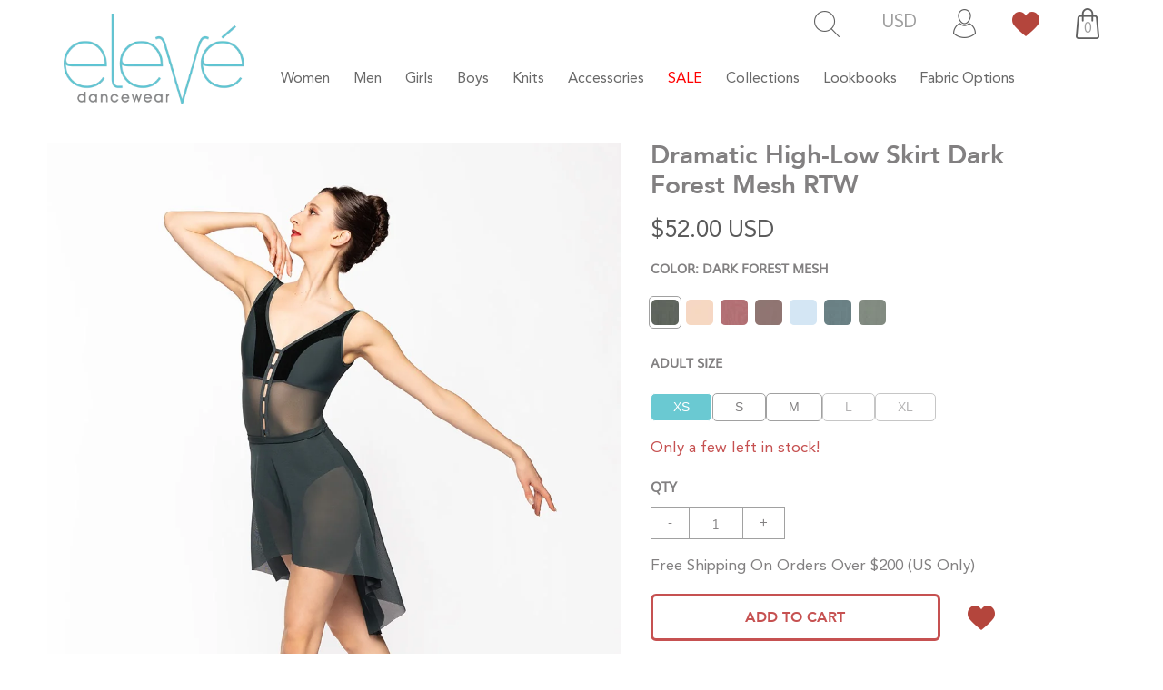

--- FILE ---
content_type: text/html; charset=utf-8
request_url: https://elevedancewear.com/products/dramatic-high-low-skirt-dark-forest-mesh-rtw
body_size: 63946
content:
<!doctype html> 
<html class="no-js" lang="en">
<head>
<!-- Stock Alerts is generated by Ordersify -->
<style type="text/css"></style><script type="text/javascript">
  window.ORDERSIFY_BIS = window.ORDERSIFY_BIS || {};
  window.ORDERSIFY_BIS.template = "product";
  window.ORDERSIFY_BIS.language = "en";
  window.ORDERSIFY_BIS.primary_language = "en";
  
  
  window.ORDERSIFY_BIS.product_collections = [];
  window.ORDERSIFY_BIS.variant_inventory = [];
  window.ORDERSIFY_BIS.collection_product_inventories = [];
  window.ORDERSIFY_BIS.collection_product_collections = [];
  
    window.ORDERSIFY_BIS.variant_inventory[37625549750434] = { inventory_management: "shopify", inventory_policy: "deny", inventory_quantity: 6};
  
    window.ORDERSIFY_BIS.variant_inventory[37625549783202] = { inventory_management: "shopify", inventory_policy: "deny", inventory_quantity: 2};
  
    window.ORDERSIFY_BIS.variant_inventory[37625549815970] = { inventory_management: "shopify", inventory_policy: "deny", inventory_quantity: 1};
  
    window.ORDERSIFY_BIS.variant_inventory[37625549848738] = { inventory_management: "shopify", inventory_policy: "deny", inventory_quantity: 0};
  
    window.ORDERSIFY_BIS.variant_inventory[42949929795746] = { inventory_management: "shopify", inventory_policy: "deny", inventory_quantity: 0};
  
  window.ORDERSIFY_BIS.collection_products = null;
  
  
    window.ORDERSIFY_BIS.product_collections.push({id: "236469125282"});
  
    window.ORDERSIFY_BIS.product_collections.push({id: "236471582882"});
  
    window.ORDERSIFY_BIS.product_collections.push({id: "306945884322"});
  
    window.ORDERSIFY_BIS.product_collections.push({id: "296641200290"});
  
    window.ORDERSIFY_BIS.product_collections.push({id: "290728771746"});
  
    window.ORDERSIFY_BIS.product_collections.push({id: "311150215330"});
  
    window.ORDERSIFY_BIS.product_collections.push({id: "269974831266"});
  
    window.ORDERSIFY_BIS.product_collections.push({id: "236470436002"});
  
    window.ORDERSIFY_BIS.product_collections.push({id: "236469354658"});
  
    window.ORDERSIFY_BIS.product_collections.push({id: "288689717410"});
  
    window.ORDERSIFY_BIS.product_collections.push({id: "312584077474"});
  
  window.ORDERSIFY_BIS.shop = "eleve-dancewear.myshopify.com";
  window.ORDERSIFY_BIS.variant_inventory = [];
  
    window.ORDERSIFY_BIS.variant_inventory[37625549750434] = {inventory_management: "shopify",inventory_policy: "deny",inventory_quantity: 6};
  
    window.ORDERSIFY_BIS.variant_inventory[37625549783202] = {inventory_management: "shopify",inventory_policy: "deny",inventory_quantity: 2};
  
    window.ORDERSIFY_BIS.variant_inventory[37625549815970] = {inventory_management: "shopify",inventory_policy: "deny",inventory_quantity: 1};
  
    window.ORDERSIFY_BIS.variant_inventory[37625549848738] = {inventory_management: "shopify",inventory_policy: "deny",inventory_quantity: 0};
  
    window.ORDERSIFY_BIS.variant_inventory[42949929795746] = {inventory_management: "shopify",inventory_policy: "deny",inventory_quantity: 0};
  
  
  window.ORDERSIFY_BIS.popupSetting = {"is_optin_enable":true,"is_preorder":false,"is_brand_mark":false,"font_family":"inherit","is_multiple_language":false,"font_size":14,"popup_border_radius":4,"popup_heading_color":"#6ac9d2","popup_text_color":"#212b36","is_message_enable":false,"is_sms_enable":false,"is_accepts_marketing_enable":false,"field_border_radius":4,"popup_button_color":"#ffffff","popup_button_bg_color":"#6ac9d2","is_float_button":true,"is_inline_form":false,"inline_form_selector":null,"inline_form_position":null,"float_button_position":"right","float_button_top":15,"float_button_color":"#ffffff","float_button_bg_color":"#6ac9d2","is_inline_button":false,"inline_button_color":"#ffffff","inline_button_bg_color":"#212b36","is_push_notification_enable":false,"is_overlay_close":false,"ignore_collection_ids":"ALL CUSTOM, WOMENS CUSTOM LEOTARDS, WOMENS CUSTOM, KIDS RTW SALE, SCHOOL UNIFORMS, MENS CUSTOM TOPS & BOTTOMS, MENS CUSTOM, WOMENS CUSTOM TOPS & BOTTOMS,","ignore_product_tags":"PRE-ORDER, FINAL SALE, ALL SALE, CUSTOM, EXCLUDE LOW STOCK","ignore_product_ids":"","is_auto_translation":false,"selector":null,"selector_position":"right","is_ga":true,"is_fp":true,"is_fb_checkbox":false,"fb_page_id":null,"is_pushowl":false};
  window.ORDERSIFY_BIS.product = {"id":6085175607458,"title":"Dramatic High-Low Skirt Dark Forest Mesh RTW","handle":"dramatic-high-low-skirt-dark-forest-mesh-rtw","description":"\u003cp\u003e\u003cspan style=\"font-size: medium;\"\u003eAdd some \u003cem\u003edrama\u003c\/em\u003e to your dance bag...the Dramatic High Low Skirt is the absolute perfect style to wear on stage or in the studio. Available in our muted dark green tone Dark Forest.\u003cbr\u003e\u003c\/span\u003e\u003c\/p\u003e\n\u003cp\u003e\u003cspan style=\"font-size: medium;\"\u003eWant a different fabric combination? Design your own \u003ca href=\"https:\/\/www.elevedancewear.com\/products\/dramatic-high-low-skirt\/\" target=\"_blank\"\u003e\u003cspan style=\"color: #6ac9d2;\"\u003eDramatic High Low Skirt\u003c\/span\u003e\u003c\/a\u003e today!\u003cbr\u003e\u003c\/span\u003e\u003c\/p\u003e\n\u003cp\u003e\u003cspan size=\"1\" style=\"font-size: x-small;\"\u003e*\u003c\/span\u003e\u003csmall\u003e\u003cem\u003eAvailable as shown.\u003cspan\u003e Dye lots may vary. \u003c\/span\u003e\u003cspan\u003eLeotard and Leg Warmers not included.\u003c\/span\u003e\u003c\/em\u003e\u003c\/small\u003e\u003c\/p\u003e\n\u003cp\u003e\u003csmall\u003e\u003csmall\u003e \u003c!--split--\u003e\u003c\/small\u003e\u003c\/small\u003e\u003c\/p\u003e\n\u003cp\u003e\u003cspan style=\"font-size: medium;\"\u003eNeed help finding your perfect fit? Check out our \u003ca href=\"https:\/\/www.elevedancewear.com\/pages\/size-charts\" target=\"_blank\"\u003e\u003cspan style=\"color: #6ac9d2;\"\u003eSize Chart\u003c\/span\u003e\u003c\/a\u003e!\u003cbr\u003e\u003cimg src=\"https:\/\/cdn.shopify.com\/s\/files\/1\/0505\/2638\/8386\/files\/Size-Chart-Janurary-2021-SKIRTS_1e4bc750-b6ce-48ba-b7b1-ac2cfb3fce8d.jpg?v=1613588789\" alt=\"\" data-mce-fragment=\"1\"\u003e\u003c\/span\u003e \u003c!--split--\u003e \u003cmeta charset=\"utf-8\"\u003eModel 1 and 2 are wearing leotard and skirt in adult size S. \u003cbr\u003e\u003cmeta charset=\"utf-8\"\u003eModel 3 is wearing leotard and skirt in Adult size M. \u003cbr\u003eModel 4 is wearing the Elizabeth Blue Agave RTW.\u003cbr\u003eModel 5 (first on left in group photos) is wearing the Theresa Rhapsody Misty Blue RTW and Stirrup Leg Warmers Long Knit Cinnamon RTW.\u003cbr\u003eModel 6 is wearing a Brooke Leotard in Golden Ivy and Dark Forest fabrics.\u003cbr\u003eModel 7 and 8 are wearing the Sophia Leotard Golden Suite RTW.\u003cbr\u003e\u003cem style=\"font-size: small;\"\u003e\u003cbr\u003e*Available as shown. \u003cspan\u003eLeotard, Leg Warmers, and other dancewear not included.\u003c\/span\u003e\u003c\/em\u003e \u003c!--split--\u003e\u003c\/p\u003e\n\u003cp\u003e\u003cspan style=\"font-size: medium;\"\u003e• Nylon\/Spandex Mesh\u003cbr\u003e• Machine wash cold, air dry flat\u003cbr\u003e• Leotard not included\u003c\/span\u003e\u003c\/p\u003e","published_at":"2021-01-22T10:09:21-06:00","created_at":"2021-01-22T10:09:21-06:00","vendor":"Ready to Wear","type":"Skirt","tags":["All RTW","Collection: Enchanting","Collection: Paradise Gardens","Collection: Rhapsody","fall","green","holiday","Holiday '24","Paradise Gardens","Ready to Wear: Fall Collection 2018","related:allison-leotard-dark-forest-rtw","related:celine-dark-forest-rtw","related:celine-leotard-lazy-afternoon-rtw","related:christina-dark-forest-lace-rtw","related:elizabeth-blue-agave-rtw","related:elsa-leotard-lazy-afternoon-rtw","related:ilia-leotard-dark-forest-velvet-rtw","related:naomi-blue-agave-rtw","related:peacock-skirt-dark-forest-blooms-mesh-rtw","related:sholeh-leotard-dark-forest-rtw","related:sophia-leotard-golden-suite-rtw","related:stirrup-leg-warmers-long-knit-cinnamon-rtw","related:tempe-dark-forest-velvet-rtw","related:theresa-rhapsody-misty-blue-rtw","related:tina-leotard-dark-forest-rtw","related:tulip-skirt-dark-forest-blooms-mesh-rtw","related:tulip-skirt-dark-forest-mesh-rtw","related:tulip-skirt-dark-forest-velvet-rtw","related:zuzu-dark-forest-blooms-rtw","Rhapsody","saint patrick's day","Shop by Collection","st patricks","Womens RTW","Womens RTW Separates","Womens RTW Skirts","xmas"],"price":5200,"price_min":5200,"price_max":5200,"available":true,"price_varies":false,"compare_at_price":5200,"compare_at_price_min":5200,"compare_at_price_max":5200,"compare_at_price_varies":false,"variants":[{"id":37625549750434,"title":"XS","option1":"XS","option2":null,"option3":null,"sku":"DHLDFX","requires_shipping":true,"taxable":true,"featured_image":{"id":37714831147170,"product_id":6085175607458,"position":3,"created_at":"2024-06-14T10:13:09-05:00","updated_at":"2024-07-12T15:38:18-05:00","alt":"Eleve Dancewear Dramatic High-Low Skirt in Dark Forest Mesh print color, front view","width":1000,"height":1333,"src":"\/\/elevedancewear.com\/cdn\/shop\/files\/Dark-Forest-Allison-Dark-Forest-Mesh-Dramatic-HL-Skirt-0335.jpg?v=1720816698","variant_ids":[37625549750434,37625549783202,37625549815970,37625549848738,42949929795746]},"available":true,"name":"Dramatic High-Low Skirt Dark Forest Mesh RTW - XS","public_title":"XS","options":["XS"],"price":5200,"weight":68,"compare_at_price":5200,"inventory_management":"shopify","barcode":"","featured_media":{"alt":"Eleve Dancewear Dramatic High-Low Skirt in Dark Forest Mesh print color, front view","id":31013299355810,"position":3,"preview_image":{"aspect_ratio":0.75,"height":1333,"width":1000,"src":"\/\/elevedancewear.com\/cdn\/shop\/files\/Dark-Forest-Allison-Dark-Forest-Mesh-Dramatic-HL-Skirt-0335.jpg?v=1720816698"}},"requires_selling_plan":false,"selling_plan_allocations":[],"quantity_rule":{"min":1,"max":null,"increment":1}},{"id":37625549783202,"title":"S","option1":"S","option2":null,"option3":null,"sku":"DHLDFS","requires_shipping":true,"taxable":true,"featured_image":{"id":37714831147170,"product_id":6085175607458,"position":3,"created_at":"2024-06-14T10:13:09-05:00","updated_at":"2024-07-12T15:38:18-05:00","alt":"Eleve Dancewear Dramatic High-Low Skirt in Dark Forest Mesh print color, front view","width":1000,"height":1333,"src":"\/\/elevedancewear.com\/cdn\/shop\/files\/Dark-Forest-Allison-Dark-Forest-Mesh-Dramatic-HL-Skirt-0335.jpg?v=1720816698","variant_ids":[37625549750434,37625549783202,37625549815970,37625549848738,42949929795746]},"available":true,"name":"Dramatic High-Low Skirt Dark Forest Mesh RTW - S","public_title":"S","options":["S"],"price":5200,"weight":68,"compare_at_price":5200,"inventory_management":"shopify","barcode":"","featured_media":{"alt":"Eleve Dancewear Dramatic High-Low Skirt in Dark Forest Mesh print color, front view","id":31013299355810,"position":3,"preview_image":{"aspect_ratio":0.75,"height":1333,"width":1000,"src":"\/\/elevedancewear.com\/cdn\/shop\/files\/Dark-Forest-Allison-Dark-Forest-Mesh-Dramatic-HL-Skirt-0335.jpg?v=1720816698"}},"requires_selling_plan":false,"selling_plan_allocations":[],"quantity_rule":{"min":1,"max":null,"increment":1}},{"id":37625549815970,"title":"M","option1":"M","option2":null,"option3":null,"sku":"DHLDFM","requires_shipping":true,"taxable":true,"featured_image":{"id":37714831147170,"product_id":6085175607458,"position":3,"created_at":"2024-06-14T10:13:09-05:00","updated_at":"2024-07-12T15:38:18-05:00","alt":"Eleve Dancewear Dramatic High-Low Skirt in Dark Forest Mesh print color, front view","width":1000,"height":1333,"src":"\/\/elevedancewear.com\/cdn\/shop\/files\/Dark-Forest-Allison-Dark-Forest-Mesh-Dramatic-HL-Skirt-0335.jpg?v=1720816698","variant_ids":[37625549750434,37625549783202,37625549815970,37625549848738,42949929795746]},"available":true,"name":"Dramatic High-Low Skirt Dark Forest Mesh RTW - M","public_title":"M","options":["M"],"price":5200,"weight":68,"compare_at_price":5200,"inventory_management":"shopify","barcode":"","featured_media":{"alt":"Eleve Dancewear Dramatic High-Low Skirt in Dark Forest Mesh print color, front view","id":31013299355810,"position":3,"preview_image":{"aspect_ratio":0.75,"height":1333,"width":1000,"src":"\/\/elevedancewear.com\/cdn\/shop\/files\/Dark-Forest-Allison-Dark-Forest-Mesh-Dramatic-HL-Skirt-0335.jpg?v=1720816698"}},"requires_selling_plan":false,"selling_plan_allocations":[],"quantity_rule":{"min":1,"max":null,"increment":1}},{"id":37625549848738,"title":"L","option1":"L","option2":null,"option3":null,"sku":"DHLDFL","requires_shipping":true,"taxable":true,"featured_image":{"id":37714831147170,"product_id":6085175607458,"position":3,"created_at":"2024-06-14T10:13:09-05:00","updated_at":"2024-07-12T15:38:18-05:00","alt":"Eleve Dancewear Dramatic High-Low Skirt in Dark Forest Mesh print color, front view","width":1000,"height":1333,"src":"\/\/elevedancewear.com\/cdn\/shop\/files\/Dark-Forest-Allison-Dark-Forest-Mesh-Dramatic-HL-Skirt-0335.jpg?v=1720816698","variant_ids":[37625549750434,37625549783202,37625549815970,37625549848738,42949929795746]},"available":false,"name":"Dramatic High-Low Skirt Dark Forest Mesh RTW - L","public_title":"L","options":["L"],"price":5200,"weight":68,"compare_at_price":5200,"inventory_management":"shopify","barcode":"","featured_media":{"alt":"Eleve Dancewear Dramatic High-Low Skirt in Dark Forest Mesh print color, front view","id":31013299355810,"position":3,"preview_image":{"aspect_ratio":0.75,"height":1333,"width":1000,"src":"\/\/elevedancewear.com\/cdn\/shop\/files\/Dark-Forest-Allison-Dark-Forest-Mesh-Dramatic-HL-Skirt-0335.jpg?v=1720816698"}},"requires_selling_plan":false,"selling_plan_allocations":[],"quantity_rule":{"min":1,"max":null,"increment":1}},{"id":42949929795746,"title":"XL","option1":"XL","option2":null,"option3":null,"sku":"DHLDFE","requires_shipping":true,"taxable":true,"featured_image":{"id":37714831147170,"product_id":6085175607458,"position":3,"created_at":"2024-06-14T10:13:09-05:00","updated_at":"2024-07-12T15:38:18-05:00","alt":"Eleve Dancewear Dramatic High-Low Skirt in Dark Forest Mesh print color, front view","width":1000,"height":1333,"src":"\/\/elevedancewear.com\/cdn\/shop\/files\/Dark-Forest-Allison-Dark-Forest-Mesh-Dramatic-HL-Skirt-0335.jpg?v=1720816698","variant_ids":[37625549750434,37625549783202,37625549815970,37625549848738,42949929795746]},"available":false,"name":"Dramatic High-Low Skirt Dark Forest Mesh RTW - XL","public_title":"XL","options":["XL"],"price":5200,"weight":68,"compare_at_price":5200,"inventory_management":"shopify","barcode":"","featured_media":{"alt":"Eleve Dancewear Dramatic High-Low Skirt in Dark Forest Mesh print color, front view","id":31013299355810,"position":3,"preview_image":{"aspect_ratio":0.75,"height":1333,"width":1000,"src":"\/\/elevedancewear.com\/cdn\/shop\/files\/Dark-Forest-Allison-Dark-Forest-Mesh-Dramatic-HL-Skirt-0335.jpg?v=1720816698"}},"requires_selling_plan":false,"selling_plan_allocations":[],"quantity_rule":{"min":1,"max":null,"increment":1}}],"images":["\/\/elevedancewear.com\/cdn\/shop\/files\/Dark-Forest-Sholeh-Dark-Forest-Mesh-Dramatic-HL-Skirt-2302_ac15f25f-34a1-4e2c-94d9-7846b0ef7ac2.jpg?v=1720736740","\/\/elevedancewear.com\/cdn\/shop\/files\/Dark-Forest-Sholeh-Dark-Forest-Mesh-Dramatic-HL-Skirt-2320_345d39f5-919f-4bfd-b935-8d72d81ebc35.jpg?v=1720736741","\/\/elevedancewear.com\/cdn\/shop\/files\/Dark-Forest-Allison-Dark-Forest-Mesh-Dramatic-HL-Skirt-0335.jpg?v=1720816698","\/\/elevedancewear.com\/cdn\/shop\/files\/Dark-Forest-Allison-Dark-Forest-Mesh-Dramatic-HL-Skirt-0362_c33a0839-f487-42f5-9bd2-5978a44473f5.jpg?v=1720816698","\/\/elevedancewear.com\/cdn\/shop\/files\/Dark-Forest-Tina-Dark-Forest-Mesh-Dramatic-HL-Skirt-4265_b6d0cf86-6e26-475c-bf32-32465e466282.jpg?v=1720816026","\/\/elevedancewear.com\/cdn\/shop\/files\/Dark-Forest-Tina-Dark-Forest-Mesh-Dramatic-HL-Skirt-4295_8298489c-9859-4a84-ac0c-9299a961246b.jpg?v=1720816026","\/\/elevedancewear.com\/cdn\/shop\/products\/Blue-Agave-Shiny-Elizabeth-Mesh-Skirt-5005_ee31cbfe-a141-4ff4-a6e6-a3fab049a8ff.jpg?v=1720816698","\/\/elevedancewear.com\/cdn\/shop\/products\/Blue-Agave-Shiny-Elizabeth-Mesh-Skirt-5022_ad0eda1b-235d-495a-acb0-676aa53412ff.jpg?v=1720816697","\/\/elevedancewear.com\/cdn\/shop\/products\/Rhapsody-Group-5772_a249a920-8cda-41ec-88cc-f589f81e057f.jpg?v=1720816037","\/\/elevedancewear.com\/cdn\/shop\/products\/Rhapsody-Group-5855_8592d23e-4ea6-4c82-8800-61bee792099f.jpg?v=1720816037","\/\/elevedancewear.com\/cdn\/shop\/files\/DramaticHighLowSkirtDarkForestMesh2Front_daee25f4-06e1-48fc-b9a6-f45bebafd196.jpg?v=1720816037","\/\/elevedancewear.com\/cdn\/shop\/files\/DramaticHighLowSkirtDarkForestMesh3back_643c41e5-e853-44e5-8f62-1c97bed2d585.jpg?v=1720816037","\/\/elevedancewear.com\/cdn\/shop\/files\/Dark-Forest-Golden-Suite-Sophia_d9d96e1f-b452-47e6-a06c-c2b16eb8d6bb.jpg?v=1739210606","\/\/elevedancewear.com\/cdn\/shop\/products\/300x300_darkforestmesh.png?v=1739210606"],"featured_image":"\/\/elevedancewear.com\/cdn\/shop\/files\/Dark-Forest-Sholeh-Dark-Forest-Mesh-Dramatic-HL-Skirt-2302_ac15f25f-34a1-4e2c-94d9-7846b0ef7ac2.jpg?v=1720736740","options":["Size"],"media":[{"alt":"Eleve Dancewear Dramatic High-Low Skirt in Dark Forest Mesh print color, front view of dancer on four croise on point","id":31230651498658,"position":1,"preview_image":{"aspect_ratio":0.75,"height":1333,"width":1000,"src":"\/\/elevedancewear.com\/cdn\/shop\/files\/Dark-Forest-Sholeh-Dark-Forest-Mesh-Dramatic-HL-Skirt-2302_ac15f25f-34a1-4e2c-94d9-7846b0ef7ac2.jpg?v=1720736740"},"aspect_ratio":0.75,"height":1333,"media_type":"image","src":"\/\/elevedancewear.com\/cdn\/shop\/files\/Dark-Forest-Sholeh-Dark-Forest-Mesh-Dramatic-HL-Skirt-2302_ac15f25f-34a1-4e2c-94d9-7846b0ef7ac2.jpg?v=1720736740","width":1000},{"alt":"Eleve Dancewear Dramatic High-Low Skirt in Dark Forest Mesh print color, back view of dancer on four croise on point","id":31230651596962,"position":2,"preview_image":{"aspect_ratio":0.733,"height":4090,"width":3000,"src":"\/\/elevedancewear.com\/cdn\/shop\/files\/Dark-Forest-Sholeh-Dark-Forest-Mesh-Dramatic-HL-Skirt-2320_345d39f5-919f-4bfd-b935-8d72d81ebc35.jpg?v=1720736741"},"aspect_ratio":0.733,"height":4090,"media_type":"image","src":"\/\/elevedancewear.com\/cdn\/shop\/files\/Dark-Forest-Sholeh-Dark-Forest-Mesh-Dramatic-HL-Skirt-2320_345d39f5-919f-4bfd-b935-8d72d81ebc35.jpg?v=1720736741","width":3000},{"alt":"Eleve Dancewear Dramatic High-Low Skirt in Dark Forest Mesh print color, front view","id":31013299355810,"position":3,"preview_image":{"aspect_ratio":0.75,"height":1333,"width":1000,"src":"\/\/elevedancewear.com\/cdn\/shop\/files\/Dark-Forest-Allison-Dark-Forest-Mesh-Dramatic-HL-Skirt-0335.jpg?v=1720816698"},"aspect_ratio":0.75,"height":1333,"media_type":"image","src":"\/\/elevedancewear.com\/cdn\/shop\/files\/Dark-Forest-Allison-Dark-Forest-Mesh-Dramatic-HL-Skirt-0335.jpg?v=1720816698","width":1000},{"alt":"Eleve Dancewear Dramatic High-Low Skirt in Dark Forest Mesh print color, back view","id":31013300600994,"position":4,"preview_image":{"aspect_ratio":0.75,"height":1333,"width":1000,"src":"\/\/elevedancewear.com\/cdn\/shop\/files\/Dark-Forest-Allison-Dark-Forest-Mesh-Dramatic-HL-Skirt-0362_c33a0839-f487-42f5-9bd2-5978a44473f5.jpg?v=1720816698"},"aspect_ratio":0.75,"height":1333,"media_type":"image","src":"\/\/elevedancewear.com\/cdn\/shop\/files\/Dark-Forest-Allison-Dark-Forest-Mesh-Dramatic-HL-Skirt-0362_c33a0839-f487-42f5-9bd2-5978a44473f5.jpg?v=1720816698","width":1000},{"alt":"Eleve Dancewear Dramatic High-Low Skirt in Dark Forest Mesh print color, front view of dancer on six position plie on point","id":31239392362658,"position":5,"preview_image":{"aspect_ratio":0.75,"height":1333,"width":1000,"src":"\/\/elevedancewear.com\/cdn\/shop\/files\/Dark-Forest-Tina-Dark-Forest-Mesh-Dramatic-HL-Skirt-4265_b6d0cf86-6e26-475c-bf32-32465e466282.jpg?v=1720816026"},"aspect_ratio":0.75,"height":1333,"media_type":"image","src":"\/\/elevedancewear.com\/cdn\/shop\/files\/Dark-Forest-Tina-Dark-Forest-Mesh-Dramatic-HL-Skirt-4265_b6d0cf86-6e26-475c-bf32-32465e466282.jpg?v=1720816026","width":1000},{"alt":"Eleve Dancewear Dramatic High-Low Skirt in Dark Forest Mesh print color, back view of dancer on tendu derriere croise","id":31239392395426,"position":6,"preview_image":{"aspect_ratio":0.75,"height":1333,"width":1000,"src":"\/\/elevedancewear.com\/cdn\/shop\/files\/Dark-Forest-Tina-Dark-Forest-Mesh-Dramatic-HL-Skirt-4295_8298489c-9859-4a84-ac0c-9299a961246b.jpg?v=1720816026"},"aspect_ratio":0.75,"height":1333,"media_type":"image","src":"\/\/elevedancewear.com\/cdn\/shop\/files\/Dark-Forest-Tina-Dark-Forest-Mesh-Dramatic-HL-Skirt-4295_8298489c-9859-4a84-ac0c-9299a961246b.jpg?v=1720816026","width":1000},{"alt":"Eleve Dancewear Dramatic High-Low Skirt in Dark Forest Mesh print color, front full body view","id":27625640820898,"position":7,"preview_image":{"aspect_ratio":0.75,"height":1333,"width":1000,"src":"\/\/elevedancewear.com\/cdn\/shop\/products\/Blue-Agave-Shiny-Elizabeth-Mesh-Skirt-5005_ee31cbfe-a141-4ff4-a6e6-a3fab049a8ff.jpg?v=1720816698"},"aspect_ratio":0.75,"height":1333,"media_type":"image","src":"\/\/elevedancewear.com\/cdn\/shop\/products\/Blue-Agave-Shiny-Elizabeth-Mesh-Skirt-5005_ee31cbfe-a141-4ff4-a6e6-a3fab049a8ff.jpg?v=1720816698","width":1000},{"alt":"Eleve Dancewear Dramatic High-Low Skirt in Dark Forest Mesh print color, back view of dancer on tendu devant croise","id":27600311779490,"position":8,"preview_image":{"aspect_ratio":0.75,"height":1333,"width":1000,"src":"\/\/elevedancewear.com\/cdn\/shop\/products\/Blue-Agave-Shiny-Elizabeth-Mesh-Skirt-5022_ad0eda1b-235d-495a-acb0-676aa53412ff.jpg?v=1720816697"},"aspect_ratio":0.75,"height":1333,"media_type":"image","src":"\/\/elevedancewear.com\/cdn\/shop\/products\/Blue-Agave-Shiny-Elizabeth-Mesh-Skirt-5022_ad0eda1b-235d-495a-acb0-676aa53412ff.jpg?v=1720816697","width":1000},{"alt":"Eleve Dancewear Dramatic High-Low Skirt in Dark Forest Mesh print color, front view of four dancers posing","id":27819249828002,"position":9,"preview_image":{"aspect_ratio":1.333,"height":750,"width":1000,"src":"\/\/elevedancewear.com\/cdn\/shop\/products\/Rhapsody-Group-5772_a249a920-8cda-41ec-88cc-f589f81e057f.jpg?v=1720816037"},"aspect_ratio":1.333,"height":750,"media_type":"image","src":"\/\/elevedancewear.com\/cdn\/shop\/products\/Rhapsody-Group-5772_a249a920-8cda-41ec-88cc-f589f81e057f.jpg?v=1720816037","width":1000},{"alt":"Eleve Dancewear Dramatic High-Low Skirt in Dark Forest Mesh print color, front view of four dancers celebrating the Eleve Dancewear brand","id":27819249991842,"position":10,"preview_image":{"aspect_ratio":1.333,"height":750,"width":1000,"src":"\/\/elevedancewear.com\/cdn\/shop\/products\/Rhapsody-Group-5855_8592d23e-4ea6-4c82-8800-61bee792099f.jpg?v=1720816037"},"aspect_ratio":1.333,"height":750,"media_type":"image","src":"\/\/elevedancewear.com\/cdn\/shop\/products\/Rhapsody-Group-5855_8592d23e-4ea6-4c82-8800-61bee792099f.jpg?v=1720816037","width":1000},{"alt":"Eleve Dancewear Dramatic High-Low Skirt in Dark Forest Mesh print color, front detail view of dancer on four croise on point","id":29321758048418,"position":11,"preview_image":{"aspect_ratio":0.75,"height":5333,"width":4000,"src":"\/\/elevedancewear.com\/cdn\/shop\/files\/DramaticHighLowSkirtDarkForestMesh2Front_daee25f4-06e1-48fc-b9a6-f45bebafd196.jpg?v=1720816037"},"aspect_ratio":0.75,"height":5333,"media_type":"image","src":"\/\/elevedancewear.com\/cdn\/shop\/files\/DramaticHighLowSkirtDarkForestMesh2Front_daee25f4-06e1-48fc-b9a6-f45bebafd196.jpg?v=1720816037","width":4000},{"alt":"Eleve Dancewear Dramatic High-Low Skirt in Dark Forest Mesh print color, front detail view","id":29321758015650,"position":12,"preview_image":{"aspect_ratio":0.75,"height":4667,"width":3500,"src":"\/\/elevedancewear.com\/cdn\/shop\/files\/DramaticHighLowSkirtDarkForestMesh3back_643c41e5-e853-44e5-8f62-1c97bed2d585.jpg?v=1720816037"},"aspect_ratio":0.75,"height":4667,"media_type":"image","src":"\/\/elevedancewear.com\/cdn\/shop\/files\/DramaticHighLowSkirtDarkForestMesh3back_643c41e5-e853-44e5-8f62-1c97bed2d585.jpg?v=1720816037","width":3500},{"alt":"Eleve Dancewear Dramatic High-Low Skirt in Dark Forest Mesh print color, front detail view of two dancers posing","id":32351499288738,"position":13,"preview_image":{"aspect_ratio":0.711,"height":5782,"width":4112,"src":"\/\/elevedancewear.com\/cdn\/shop\/files\/Dark-Forest-Golden-Suite-Sophia_d9d96e1f-b452-47e6-a06c-c2b16eb8d6bb.jpg?v=1739210606"},"aspect_ratio":0.711,"height":5782,"media_type":"image","src":"\/\/elevedancewear.com\/cdn\/shop\/files\/Dark-Forest-Golden-Suite-Sophia_d9d96e1f-b452-47e6-a06c-c2b16eb8d6bb.jpg?v=1739210606","width":4112},{"alt":"Color:Dark Forest Mesh","id":26365099016354,"position":14,"preview_image":{"aspect_ratio":1.0,"height":300,"width":300,"src":"\/\/elevedancewear.com\/cdn\/shop\/products\/300x300_darkforestmesh.png?v=1739210606"},"aspect_ratio":1.0,"height":300,"media_type":"image","src":"\/\/elevedancewear.com\/cdn\/shop\/products\/300x300_darkforestmesh.png?v=1739210606","width":300}],"requires_selling_plan":false,"selling_plan_groups":[],"content":"\u003cp\u003e\u003cspan style=\"font-size: medium;\"\u003eAdd some \u003cem\u003edrama\u003c\/em\u003e to your dance bag...the Dramatic High Low Skirt is the absolute perfect style to wear on stage or in the studio. Available in our muted dark green tone Dark Forest.\u003cbr\u003e\u003c\/span\u003e\u003c\/p\u003e\n\u003cp\u003e\u003cspan style=\"font-size: medium;\"\u003eWant a different fabric combination? Design your own \u003ca href=\"https:\/\/www.elevedancewear.com\/products\/dramatic-high-low-skirt\/\" target=\"_blank\"\u003e\u003cspan style=\"color: #6ac9d2;\"\u003eDramatic High Low Skirt\u003c\/span\u003e\u003c\/a\u003e today!\u003cbr\u003e\u003c\/span\u003e\u003c\/p\u003e\n\u003cp\u003e\u003cspan size=\"1\" style=\"font-size: x-small;\"\u003e*\u003c\/span\u003e\u003csmall\u003e\u003cem\u003eAvailable as shown.\u003cspan\u003e Dye lots may vary. \u003c\/span\u003e\u003cspan\u003eLeotard and Leg Warmers not included.\u003c\/span\u003e\u003c\/em\u003e\u003c\/small\u003e\u003c\/p\u003e\n\u003cp\u003e\u003csmall\u003e\u003csmall\u003e \u003c!--split--\u003e\u003c\/small\u003e\u003c\/small\u003e\u003c\/p\u003e\n\u003cp\u003e\u003cspan style=\"font-size: medium;\"\u003eNeed help finding your perfect fit? Check out our \u003ca href=\"https:\/\/www.elevedancewear.com\/pages\/size-charts\" target=\"_blank\"\u003e\u003cspan style=\"color: #6ac9d2;\"\u003eSize Chart\u003c\/span\u003e\u003c\/a\u003e!\u003cbr\u003e\u003cimg src=\"https:\/\/cdn.shopify.com\/s\/files\/1\/0505\/2638\/8386\/files\/Size-Chart-Janurary-2021-SKIRTS_1e4bc750-b6ce-48ba-b7b1-ac2cfb3fce8d.jpg?v=1613588789\" alt=\"\" data-mce-fragment=\"1\"\u003e\u003c\/span\u003e \u003c!--split--\u003e \u003cmeta charset=\"utf-8\"\u003eModel 1 and 2 are wearing leotard and skirt in adult size S. \u003cbr\u003e\u003cmeta charset=\"utf-8\"\u003eModel 3 is wearing leotard and skirt in Adult size M. \u003cbr\u003eModel 4 is wearing the Elizabeth Blue Agave RTW.\u003cbr\u003eModel 5 (first on left in group photos) is wearing the Theresa Rhapsody Misty Blue RTW and Stirrup Leg Warmers Long Knit Cinnamon RTW.\u003cbr\u003eModel 6 is wearing a Brooke Leotard in Golden Ivy and Dark Forest fabrics.\u003cbr\u003eModel 7 and 8 are wearing the Sophia Leotard Golden Suite RTW.\u003cbr\u003e\u003cem style=\"font-size: small;\"\u003e\u003cbr\u003e*Available as shown. \u003cspan\u003eLeotard, Leg Warmers, and other dancewear not included.\u003c\/span\u003e\u003c\/em\u003e \u003c!--split--\u003e\u003c\/p\u003e\n\u003cp\u003e\u003cspan style=\"font-size: medium;\"\u003e• Nylon\/Spandex Mesh\u003cbr\u003e• Machine wash cold, air dry flat\u003cbr\u003e• Leotard not included\u003c\/span\u003e\u003c\/p\u003e"};
  window.ORDERSIFY_BIS.currentVariant = {"id":37625549750434,"title":"XS","option1":"XS","option2":null,"option3":null,"sku":"DHLDFX","requires_shipping":true,"taxable":true,"featured_image":{"id":37714831147170,"product_id":6085175607458,"position":3,"created_at":"2024-06-14T10:13:09-05:00","updated_at":"2024-07-12T15:38:18-05:00","alt":"Eleve Dancewear Dramatic High-Low Skirt in Dark Forest Mesh print color, front view","width":1000,"height":1333,"src":"\/\/elevedancewear.com\/cdn\/shop\/files\/Dark-Forest-Allison-Dark-Forest-Mesh-Dramatic-HL-Skirt-0335.jpg?v=1720816698","variant_ids":[37625549750434,37625549783202,37625549815970,37625549848738,42949929795746]},"available":true,"name":"Dramatic High-Low Skirt Dark Forest Mesh RTW - XS","public_title":"XS","options":["XS"],"price":5200,"weight":68,"compare_at_price":5200,"inventory_management":"shopify","barcode":"","featured_media":{"alt":"Eleve Dancewear Dramatic High-Low Skirt in Dark Forest Mesh print color, front view","id":31013299355810,"position":3,"preview_image":{"aspect_ratio":0.75,"height":1333,"width":1000,"src":"\/\/elevedancewear.com\/cdn\/shop\/files\/Dark-Forest-Allison-Dark-Forest-Mesh-Dramatic-HL-Skirt-0335.jpg?v=1720816698"}},"requires_selling_plan":false,"selling_plan_allocations":[],"quantity_rule":{"min":1,"max":null,"increment":1}};
  window.ORDERSIFY_BIS.stockRemainingSetting = {"status":false,"selector":"#osf_stock_remaining","selector_position":"inside","font_family":"Lato","font_size":13,"content":"Low stock! Only {{ quantity }} {{ plural: item | items }} left!","display_quantity":100};
  
    window.ORDERSIFY_BIS.translations = {"en":{"inline_button_text":"Notify when available","float_button_text":"Notify when available","popup_heading":"Notify me when available","popup_description":"We will send you a notification as soon as this product is available again.","popup_button_text":"Notify me","popup_note":"We respect your privacy and don't share your email with anybody.","field_email_placeholder":"eg. username@example.com","field_phone_placeholder":"eg. (201) 555-5555","field_message_placeholder":"Tell something about your requirements to shop","success_text":"You subscribed notification successfully","required_email":"Your email is required","invalid_email":"Your email is invalid","invalid_message":"Your message must be less then 255 characters","push_notification_message":"Receive via web notification","low_stock_content":"Low stock! Only {{ quantity }} {{ plural: item | items }} left!","optin_message":null,"please_agree":null,"pre_order_button_content":"","pre_order_preparation_banner":"","coming_soon_button_content":"","pre_order_delivery_banner":"","coming_soon_message":"","pre_order_limit_purchases":"","mixed_cart_content":"","badge_low_stock_content":"","badge_out_of_stock_content":"","badge_pre_order_content":"","badge_coming_soon_content":""}};
  
  window.ORDERSIFY_BIS.poSettings = null;
  window.ORDERSIFY_BIS.badgeSettings = null;
  window.ORDERSIFY_BIS.poCampaigns = [];
</script>

<!-- End of Stock Alerts is generated by Ordersify -->
  <meta charset="utf-8">
  <meta http-equiv="X-UA-Compatible" content="IE=edge,chrome=1">
  <meta name="viewport" content="width=device-width, initial-scale=1.0, maximum-scale=1.0, user-scalable=no" />
  <meta name="theme-color" content="#61c6d1"><link rel="canonical" href="https://elevedancewear.com/products/dramatic-high-low-skirt-dark-forest-mesh-rtw"><link rel="shortcut icon" href="//elevedancewear.com/cdn/shop/files/Eleve-Logo-E-Website-Tab-02_32x32.png?v=1624638973" type="image/png"><title>Dramatic High-Low Skirt Dark Forest Mesh RTW | Elevé Dancewear</title><meta name="description" content="Eleve Dancewear - Dramatic High Low Skirt in Dark Forest Green Mesh - Ready to Wear"><!-- /snippets/social-meta-tags.liquid -->




<meta property="og:site_name" content="Elevé Dancewear">
<meta property="og:url" content="https://elevedancewear.com/products/dramatic-high-low-skirt-dark-forest-mesh-rtw">
<meta property="og:title" content="Dramatic High-Low Skirt Dark Forest Mesh RTW">
<meta property="og:type" content="product">
<meta property="og:description" content="Eleve Dancewear - Dramatic High Low Skirt in Dark Forest Green Mesh - Ready to Wear">

  <meta property="og:price:amount" content="52.00">
  <meta property="og:price:currency" content="USD">

<meta property="og:image" content="http://elevedancewear.com/cdn/shop/files/Dark-Forest-Sholeh-Dark-Forest-Mesh-Dramatic-HL-Skirt-2302_ac15f25f-34a1-4e2c-94d9-7846b0ef7ac2_1200x1200.jpg?v=1720736740"><meta property="og:image" content="http://elevedancewear.com/cdn/shop/files/Dark-Forest-Sholeh-Dark-Forest-Mesh-Dramatic-HL-Skirt-2320_345d39f5-919f-4bfd-b935-8d72d81ebc35_1200x1200.jpg?v=1720736741"><meta property="og:image" content="http://elevedancewear.com/cdn/shop/files/Dark-Forest-Allison-Dark-Forest-Mesh-Dramatic-HL-Skirt-0335_1200x1200.jpg?v=1720816698">
<meta property="og:image:secure_url" content="https://elevedancewear.com/cdn/shop/files/Dark-Forest-Sholeh-Dark-Forest-Mesh-Dramatic-HL-Skirt-2302_ac15f25f-34a1-4e2c-94d9-7846b0ef7ac2_1200x1200.jpg?v=1720736740"><meta property="og:image:secure_url" content="https://elevedancewear.com/cdn/shop/files/Dark-Forest-Sholeh-Dark-Forest-Mesh-Dramatic-HL-Skirt-2320_345d39f5-919f-4bfd-b935-8d72d81ebc35_1200x1200.jpg?v=1720736741"><meta property="og:image:secure_url" content="https://elevedancewear.com/cdn/shop/files/Dark-Forest-Allison-Dark-Forest-Mesh-Dramatic-HL-Skirt-0335_1200x1200.jpg?v=1720816698">


<meta name="twitter:card" content="summary_large_image">
<meta name="twitter:title" content="Dramatic High-Low Skirt Dark Forest Mesh RTW">
<meta name="twitter:description" content="Eleve Dancewear - Dramatic High Low Skirt in Dark Forest Green Mesh - Ready to Wear">

  
  <link rel="stylesheet" href="https://use.fontawesome.com/releases/v5.8.1/css/all.css" integrity="sha384-50oBUHEmvpQ+1lW4y57PTFmhCaXp0ML5d60M1M7uH2+nqUivzIebhndOJK28anvf" crossorigin="anonymous">
  <link href="//elevedancewear.com/cdn/shop/t/31/assets/theme.scss.css?v=38324073732525147641759996134" rel="stylesheet" type="text/css" media="all" />
  
  <link href="//elevedancewear.com/cdn/shop/t/31/assets/bootstrap.css?v=13825355531874787921755499464" rel="stylesheet" type="text/css" media="all" />
  <link href="//elevedancewear.com/cdn/shop/t/31/assets/style.css?v=7519690640322958121760622762" rel="stylesheet" type="text/css" media="all" />

  <script>
    var theme = {
      breakpoints: {
        medium: 750,
        large: 990,
        widescreen: 1400
      },
      strings: {
        addToCart: "Add to cart",
        soldOut: "Sold out",
        unavailable: "Unavailable",
        regularPrice: "Regular price",
        salePrice: "Sale price",
        sale: "Sale",
        fromLowestPrice: "from [price]",
        vendor: "Vendor",
        showMore: "Show More",
        showLess: "Show Less",
        searchFor: "Search for",
        addressError: "Error looking up that address",
        addressNoResults: "No results for that address",
        addressQueryLimit: "You have exceeded the Google API usage limit. Consider upgrading to a \u003ca href=\"https:\/\/developers.google.com\/maps\/premium\/usage-limits\"\u003ePremium Plan\u003c\/a\u003e.",
        authError: "There was a problem authenticating your Google Maps account.",
        newWindow: "Opens in a new window.",
        external: "Opens external website.",
        newWindowExternal: "Opens external website in a new window.",
        removeLabel: "Remove [product]",
        update: "Update",
        quantity: "Qty",
        discountedTotal: "Discounted total",
        regularTotal: "Regular total",
        priceColumn: "See Price column for discount details.",
        quantityMinimumMessage: "Quantity must be 1 or more",
        cartError: "There was an error while updating your cart. Please try again.",
        removedItemMessage: "Removed \u003cspan class=\"cart__removed-product-details\"\u003e([quantity]) [link]\u003c\/span\u003e from your cart.",
        unitPrice: "Unit price",
        unitPriceSeparator: "per",
        oneCartCount: "1 item",
        otherCartCount: "[count] items",
        quantityLabel: "Quantity: [count]",
        products: "Products",
        loading: "Loading",
        number_of_results: "[result_number] of [results_count]",
        number_of_results_found: "[results_count] results found",
        one_result_found: "1 result found"
      },
      moneyFormat: "\u003cspan class=money\u003e${{amount}}\u003c\/span\u003e",
      moneyFormatWithCurrency: "\u003cspan class=money\u003e${{amount}} USD\u003c\/span\u003e",
      settings: {
        predictiveSearchEnabled: true,
        predictiveSearchShowPrice: false,
        predictiveSearchShowVendor: false
      }
    }

    document.documentElement.className = document.documentElement.className.replace('no-js', 'js');
  </script><script src="https://ajax.googleapis.com/ajax/libs/jquery/3.5.1/jquery.min.js"></script>
  <script src="//elevedancewear.com/cdn/shop/t/31/assets/lazysizes.js?v=94224023136283657951755499464" async="async"></script>
  <script src="//elevedancewear.com/cdn/shop/t/31/assets/vendor.js?v=85833464202832145531755499464" defer="defer"></script>
  <script src="//elevedancewear.com/cdn/shop/t/31/assets/theme.js?v=73058566136948436501755499464" defer="defer"></script>

  <!--<script src="//elevedancewear.com/cdn/shop/t/31/assets/scroll_JT.js?v=86227101223307757431755499464" defer="defer" async="async"></script> -->
  <script src="//elevedancewear.com/cdn/shop/t/31/assets/slick.js?v=110657313143720090261755499464" ></script>

  <link rel="stylesheet" href="https://cdnjs.cloudflare.com/ajax/libs/magnific-popup.js/1.1.0/magnific-popup.min.css">
  <script src="https://cdnjs.cloudflare.com/ajax/libs/magnific-popup.js/1.1.0/jquery.magnific-popup.min.js"></script>

  <script type='text/javascript' src='/apps/wlm/js/wlm-1.1.js?v=2.0'></script>


 
 









<style type="text/css">.wlm-message-pnf{text-align:center}#wlm-pwd-form{padding:30px 0;text-align:center}#wlm-wrapper{display:inline-block}#wlm-pwd-error{display:none;color:#FB8077;text-align:left;margin-top:10px;font-size:1.3rem}#wlm-pwd-error.wlm-error{border:1px solid #FB8077}#wlm-pwd-form-button{display:inline-block !important;height:auto !important;padding:8px 15px !important;background:black;border-radius:0 !important;color:#fff !important;text-decoration:none !important;vertical-align:top}.wlm-instantclick-fix,.wlm-item-selector{position:absolute;z-index:-999;display:none;height:0;width:0;font-size:0;line-height:0}#wlm-pwd-msg{margin-bottom:20px;text-align:left}#wlm-pwd-msg>p{margin-top:0;margin-bottom:0}.wlm-form-holder{display:flex}#wlm-pwd{border-color:black;border-width:1px;border-right:0;padding:0 10px}#wlm-pwd:focus-visible{outline:0}</style>

























































































































































































































































































































<script type='text/javascript'>

wlm.navigateByLocation();

wlm.jq(document).ready(function(){
wlm.removeLinks();
});
</script>



<script>window.performance && window.performance.mark && window.performance.mark('shopify.content_for_header.start');</script><meta name="facebook-domain-verification" content="e2hfxcfjiq3t22z9k5a6thk9gqac7d">
<meta name="google-site-verification" content="hy0MvdfH0IPP2iSrE8VQ31fbGhCVjJxyn2EcRfRPaRA">
<meta name="facebook-domain-verification" content="ja1cjzgm1akffn59kx4theyiael5b2">
<meta id="shopify-digital-wallet" name="shopify-digital-wallet" content="/50526388386/digital_wallets/dialog">
<meta name="shopify-checkout-api-token" content="67ac083b63bee9ea41d7b1da668494e2">
<meta id="in-context-paypal-metadata" data-shop-id="50526388386" data-venmo-supported="false" data-environment="production" data-locale="en_US" data-paypal-v4="true" data-currency="USD">
<link rel="alternate" type="application/json+oembed" href="https://elevedancewear.com/products/dramatic-high-low-skirt-dark-forest-mesh-rtw.oembed">
<script async="async" src="/checkouts/internal/preloads.js?locale=en-US"></script>
<link rel="preconnect" href="https://shop.app" crossorigin="anonymous">
<script async="async" src="https://shop.app/checkouts/internal/preloads.js?locale=en-US&shop_id=50526388386" crossorigin="anonymous"></script>
<script id="apple-pay-shop-capabilities" type="application/json">{"shopId":50526388386,"countryCode":"US","currencyCode":"USD","merchantCapabilities":["supports3DS"],"merchantId":"gid:\/\/shopify\/Shop\/50526388386","merchantName":"Elevé Dancewear","requiredBillingContactFields":["postalAddress","email","phone"],"requiredShippingContactFields":["postalAddress","email","phone"],"shippingType":"shipping","supportedNetworks":["visa","masterCard","amex","discover","elo","jcb"],"total":{"type":"pending","label":"Elevé Dancewear","amount":"1.00"},"shopifyPaymentsEnabled":true,"supportsSubscriptions":true}</script>
<script id="shopify-features" type="application/json">{"accessToken":"67ac083b63bee9ea41d7b1da668494e2","betas":["rich-media-storefront-analytics"],"domain":"elevedancewear.com","predictiveSearch":true,"shopId":50526388386,"locale":"en"}</script>
<script>var Shopify = Shopify || {};
Shopify.shop = "eleve-dancewear.myshopify.com";
Shopify.locale = "en";
Shopify.currency = {"active":"USD","rate":"1.0"};
Shopify.country = "US";
Shopify.theme = {"name":"WD-Eleve-Complete-the-look | Upgraded App","id":143281586338,"schema_name":"Debut","schema_version":"16.7.1","theme_store_id":null,"role":"main"};
Shopify.theme.handle = "null";
Shopify.theme.style = {"id":null,"handle":null};
Shopify.cdnHost = "elevedancewear.com/cdn";
Shopify.routes = Shopify.routes || {};
Shopify.routes.root = "/";</script>
<script type="module">!function(o){(o.Shopify=o.Shopify||{}).modules=!0}(window);</script>
<script>!function(o){function n(){var o=[];function n(){o.push(Array.prototype.slice.apply(arguments))}return n.q=o,n}var t=o.Shopify=o.Shopify||{};t.loadFeatures=n(),t.autoloadFeatures=n()}(window);</script>
<script>
  window.ShopifyPay = window.ShopifyPay || {};
  window.ShopifyPay.apiHost = "shop.app\/pay";
  window.ShopifyPay.redirectState = null;
</script>
<script id="shop-js-analytics" type="application/json">{"pageType":"product"}</script>
<script defer="defer" async type="module" src="//elevedancewear.com/cdn/shopifycloud/shop-js/modules/v2/client.init-shop-cart-sync_C5BV16lS.en.esm.js"></script>
<script defer="defer" async type="module" src="//elevedancewear.com/cdn/shopifycloud/shop-js/modules/v2/chunk.common_CygWptCX.esm.js"></script>
<script type="module">
  await import("//elevedancewear.com/cdn/shopifycloud/shop-js/modules/v2/client.init-shop-cart-sync_C5BV16lS.en.esm.js");
await import("//elevedancewear.com/cdn/shopifycloud/shop-js/modules/v2/chunk.common_CygWptCX.esm.js");

  window.Shopify.SignInWithShop?.initShopCartSync?.({"fedCMEnabled":true,"windoidEnabled":true});

</script>
<script>
  window.Shopify = window.Shopify || {};
  if (!window.Shopify.featureAssets) window.Shopify.featureAssets = {};
  window.Shopify.featureAssets['shop-js'] = {"shop-cart-sync":["modules/v2/client.shop-cart-sync_ZFArdW7E.en.esm.js","modules/v2/chunk.common_CygWptCX.esm.js"],"init-fed-cm":["modules/v2/client.init-fed-cm_CmiC4vf6.en.esm.js","modules/v2/chunk.common_CygWptCX.esm.js"],"shop-button":["modules/v2/client.shop-button_tlx5R9nI.en.esm.js","modules/v2/chunk.common_CygWptCX.esm.js"],"shop-cash-offers":["modules/v2/client.shop-cash-offers_DOA2yAJr.en.esm.js","modules/v2/chunk.common_CygWptCX.esm.js","modules/v2/chunk.modal_D71HUcav.esm.js"],"init-windoid":["modules/v2/client.init-windoid_sURxWdc1.en.esm.js","modules/v2/chunk.common_CygWptCX.esm.js"],"shop-toast-manager":["modules/v2/client.shop-toast-manager_ClPi3nE9.en.esm.js","modules/v2/chunk.common_CygWptCX.esm.js"],"init-shop-email-lookup-coordinator":["modules/v2/client.init-shop-email-lookup-coordinator_B8hsDcYM.en.esm.js","modules/v2/chunk.common_CygWptCX.esm.js"],"init-shop-cart-sync":["modules/v2/client.init-shop-cart-sync_C5BV16lS.en.esm.js","modules/v2/chunk.common_CygWptCX.esm.js"],"avatar":["modules/v2/client.avatar_BTnouDA3.en.esm.js"],"pay-button":["modules/v2/client.pay-button_FdsNuTd3.en.esm.js","modules/v2/chunk.common_CygWptCX.esm.js"],"init-customer-accounts":["modules/v2/client.init-customer-accounts_DxDtT_ad.en.esm.js","modules/v2/client.shop-login-button_C5VAVYt1.en.esm.js","modules/v2/chunk.common_CygWptCX.esm.js","modules/v2/chunk.modal_D71HUcav.esm.js"],"init-shop-for-new-customer-accounts":["modules/v2/client.init-shop-for-new-customer-accounts_ChsxoAhi.en.esm.js","modules/v2/client.shop-login-button_C5VAVYt1.en.esm.js","modules/v2/chunk.common_CygWptCX.esm.js","modules/v2/chunk.modal_D71HUcav.esm.js"],"shop-login-button":["modules/v2/client.shop-login-button_C5VAVYt1.en.esm.js","modules/v2/chunk.common_CygWptCX.esm.js","modules/v2/chunk.modal_D71HUcav.esm.js"],"init-customer-accounts-sign-up":["modules/v2/client.init-customer-accounts-sign-up_CPSyQ0Tj.en.esm.js","modules/v2/client.shop-login-button_C5VAVYt1.en.esm.js","modules/v2/chunk.common_CygWptCX.esm.js","modules/v2/chunk.modal_D71HUcav.esm.js"],"shop-follow-button":["modules/v2/client.shop-follow-button_Cva4Ekp9.en.esm.js","modules/v2/chunk.common_CygWptCX.esm.js","modules/v2/chunk.modal_D71HUcav.esm.js"],"checkout-modal":["modules/v2/client.checkout-modal_BPM8l0SH.en.esm.js","modules/v2/chunk.common_CygWptCX.esm.js","modules/v2/chunk.modal_D71HUcav.esm.js"],"lead-capture":["modules/v2/client.lead-capture_Bi8yE_yS.en.esm.js","modules/v2/chunk.common_CygWptCX.esm.js","modules/v2/chunk.modal_D71HUcav.esm.js"],"shop-login":["modules/v2/client.shop-login_D6lNrXab.en.esm.js","modules/v2/chunk.common_CygWptCX.esm.js","modules/v2/chunk.modal_D71HUcav.esm.js"],"payment-terms":["modules/v2/client.payment-terms_CZxnsJam.en.esm.js","modules/v2/chunk.common_CygWptCX.esm.js","modules/v2/chunk.modal_D71HUcav.esm.js"]};
</script>
<script>(function() {
  var isLoaded = false;
  function asyncLoad() {
    if (isLoaded) return;
    isLoaded = true;
    var urls = ["https:\/\/instafeed.nfcube.com\/cdn\/8f60f1cbcb6f7bfb22ebebf43e7c4ca5.js?shop=eleve-dancewear.myshopify.com","\/\/loader.wisepops.com\/get-loader.js?v=1\u0026site=mnRtPa8nzp\u0026shop=eleve-dancewear.myshopify.com","https:\/\/cookie-bar.conversionbear.com\/script?app=cookie_consent\u0026shop=eleve-dancewear.myshopify.com","https:\/\/node1.itoris.com\/dpo\/storefront\/include.js?shop=eleve-dancewear.myshopify.com","https:\/\/shopify-extension.getredo.com\/main.js?widget_id=bcx8w6d7ienlj2y\u0026shop=eleve-dancewear.myshopify.com","https:\/\/str.rise-ai.com\/?shop=eleve-dancewear.myshopify.com","https:\/\/strn.rise-ai.com\/?shop=eleve-dancewear.myshopify.com","https:\/\/chat-widget.getredo.com\/widget.js?widgetId=bcx8w6d7ienlj2y\u0026shop=eleve-dancewear.myshopify.com"];
    for (var i = 0; i < urls.length; i++) {
      var s = document.createElement('script');
      s.type = 'text/javascript';
      s.async = true;
      s.src = urls[i];
      var x = document.getElementsByTagName('script')[0];
      x.parentNode.insertBefore(s, x);
    }
  };
  if(window.attachEvent) {
    window.attachEvent('onload', asyncLoad);
  } else {
    window.addEventListener('load', asyncLoad, false);
  }
})();</script>
<script id="__st">var __st={"a":50526388386,"offset":-21600,"reqid":"e544d675-616a-4ace-bad3-a7282c520745-1768821191","pageurl":"elevedancewear.com\/products\/dramatic-high-low-skirt-dark-forest-mesh-rtw","u":"392603da3cd0","p":"product","rtyp":"product","rid":6085175607458};</script>
<script>window.ShopifyPaypalV4VisibilityTracking = true;</script>
<script id="captcha-bootstrap">!function(){'use strict';const t='contact',e='account',n='new_comment',o=[[t,t],['blogs',n],['comments',n],[t,'customer']],c=[[e,'customer_login'],[e,'guest_login'],[e,'recover_customer_password'],[e,'create_customer']],r=t=>t.map((([t,e])=>`form[action*='/${t}']:not([data-nocaptcha='true']) input[name='form_type'][value='${e}']`)).join(','),a=t=>()=>t?[...document.querySelectorAll(t)].map((t=>t.form)):[];function s(){const t=[...o],e=r(t);return a(e)}const i='password',u='form_key',d=['recaptcha-v3-token','g-recaptcha-response','h-captcha-response',i],f=()=>{try{return window.sessionStorage}catch{return}},m='__shopify_v',_=t=>t.elements[u];function p(t,e,n=!1){try{const o=window.sessionStorage,c=JSON.parse(o.getItem(e)),{data:r}=function(t){const{data:e,action:n}=t;return t[m]||n?{data:e,action:n}:{data:t,action:n}}(c);for(const[e,n]of Object.entries(r))t.elements[e]&&(t.elements[e].value=n);n&&o.removeItem(e)}catch(o){console.error('form repopulation failed',{error:o})}}const l='form_type',E='cptcha';function T(t){t.dataset[E]=!0}const w=window,h=w.document,L='Shopify',v='ce_forms',y='captcha';let A=!1;((t,e)=>{const n=(g='f06e6c50-85a8-45c8-87d0-21a2b65856fe',I='https://cdn.shopify.com/shopifycloud/storefront-forms-hcaptcha/ce_storefront_forms_captcha_hcaptcha.v1.5.2.iife.js',D={infoText:'Protected by hCaptcha',privacyText:'Privacy',termsText:'Terms'},(t,e,n)=>{const o=w[L][v],c=o.bindForm;if(c)return c(t,g,e,D).then(n);var r;o.q.push([[t,g,e,D],n]),r=I,A||(h.body.append(Object.assign(h.createElement('script'),{id:'captcha-provider',async:!0,src:r})),A=!0)});var g,I,D;w[L]=w[L]||{},w[L][v]=w[L][v]||{},w[L][v].q=[],w[L][y]=w[L][y]||{},w[L][y].protect=function(t,e){n(t,void 0,e),T(t)},Object.freeze(w[L][y]),function(t,e,n,w,h,L){const[v,y,A,g]=function(t,e,n){const i=e?o:[],u=t?c:[],d=[...i,...u],f=r(d),m=r(i),_=r(d.filter((([t,e])=>n.includes(e))));return[a(f),a(m),a(_),s()]}(w,h,L),I=t=>{const e=t.target;return e instanceof HTMLFormElement?e:e&&e.form},D=t=>v().includes(t);t.addEventListener('submit',(t=>{const e=I(t);if(!e)return;const n=D(e)&&!e.dataset.hcaptchaBound&&!e.dataset.recaptchaBound,o=_(e),c=g().includes(e)&&(!o||!o.value);(n||c)&&t.preventDefault(),c&&!n&&(function(t){try{if(!f())return;!function(t){const e=f();if(!e)return;const n=_(t);if(!n)return;const o=n.value;o&&e.removeItem(o)}(t);const e=Array.from(Array(32),(()=>Math.random().toString(36)[2])).join('');!function(t,e){_(t)||t.append(Object.assign(document.createElement('input'),{type:'hidden',name:u})),t.elements[u].value=e}(t,e),function(t,e){const n=f();if(!n)return;const o=[...t.querySelectorAll(`input[type='${i}']`)].map((({name:t})=>t)),c=[...d,...o],r={};for(const[a,s]of new FormData(t).entries())c.includes(a)||(r[a]=s);n.setItem(e,JSON.stringify({[m]:1,action:t.action,data:r}))}(t,e)}catch(e){console.error('failed to persist form',e)}}(e),e.submit())}));const S=(t,e)=>{t&&!t.dataset[E]&&(n(t,e.some((e=>e===t))),T(t))};for(const o of['focusin','change'])t.addEventListener(o,(t=>{const e=I(t);D(e)&&S(e,y())}));const B=e.get('form_key'),M=e.get(l),P=B&&M;t.addEventListener('DOMContentLoaded',(()=>{const t=y();if(P)for(const e of t)e.elements[l].value===M&&p(e,B);[...new Set([...A(),...v().filter((t=>'true'===t.dataset.shopifyCaptcha))])].forEach((e=>S(e,t)))}))}(h,new URLSearchParams(w.location.search),n,t,e,['guest_login'])})(!0,!0)}();</script>
<script integrity="sha256-4kQ18oKyAcykRKYeNunJcIwy7WH5gtpwJnB7kiuLZ1E=" data-source-attribution="shopify.loadfeatures" defer="defer" src="//elevedancewear.com/cdn/shopifycloud/storefront/assets/storefront/load_feature-a0a9edcb.js" crossorigin="anonymous"></script>
<script crossorigin="anonymous" defer="defer" src="//elevedancewear.com/cdn/shopifycloud/storefront/assets/shopify_pay/storefront-65b4c6d7.js?v=20250812"></script>
<script data-source-attribution="shopify.dynamic_checkout.dynamic.init">var Shopify=Shopify||{};Shopify.PaymentButton=Shopify.PaymentButton||{isStorefrontPortableWallets:!0,init:function(){window.Shopify.PaymentButton.init=function(){};var t=document.createElement("script");t.src="https://elevedancewear.com/cdn/shopifycloud/portable-wallets/latest/portable-wallets.en.js",t.type="module",document.head.appendChild(t)}};
</script>
<script data-source-attribution="shopify.dynamic_checkout.buyer_consent">
  function portableWalletsHideBuyerConsent(e){var t=document.getElementById("shopify-buyer-consent"),n=document.getElementById("shopify-subscription-policy-button");t&&n&&(t.classList.add("hidden"),t.setAttribute("aria-hidden","true"),n.removeEventListener("click",e))}function portableWalletsShowBuyerConsent(e){var t=document.getElementById("shopify-buyer-consent"),n=document.getElementById("shopify-subscription-policy-button");t&&n&&(t.classList.remove("hidden"),t.removeAttribute("aria-hidden"),n.addEventListener("click",e))}window.Shopify?.PaymentButton&&(window.Shopify.PaymentButton.hideBuyerConsent=portableWalletsHideBuyerConsent,window.Shopify.PaymentButton.showBuyerConsent=portableWalletsShowBuyerConsent);
</script>
<script data-source-attribution="shopify.dynamic_checkout.cart.bootstrap">document.addEventListener("DOMContentLoaded",(function(){function t(){return document.querySelector("shopify-accelerated-checkout-cart, shopify-accelerated-checkout")}if(t())Shopify.PaymentButton.init();else{new MutationObserver((function(e,n){t()&&(Shopify.PaymentButton.init(),n.disconnect())})).observe(document.body,{childList:!0,subtree:!0})}}));
</script>
<link id="shopify-accelerated-checkout-styles" rel="stylesheet" media="screen" href="https://elevedancewear.com/cdn/shopifycloud/portable-wallets/latest/accelerated-checkout-backwards-compat.css" crossorigin="anonymous">
<style id="shopify-accelerated-checkout-cart">
        #shopify-buyer-consent {
  margin-top: 1em;
  display: inline-block;
  width: 100%;
}

#shopify-buyer-consent.hidden {
  display: none;
}

#shopify-subscription-policy-button {
  background: none;
  border: none;
  padding: 0;
  text-decoration: underline;
  font-size: inherit;
  cursor: pointer;
}

#shopify-subscription-policy-button::before {
  box-shadow: none;
}

      </style>
<link rel="stylesheet" media="screen" href="//elevedancewear.com/cdn/shop/t/31/compiled_assets/styles.css?v=30270">
<script>window.performance && window.performance.mark && window.performance.mark('shopify.content_for_header.end');</script>
  

<script>window.BOLD = window.BOLD || {};
    window.BOLD.common = window.BOLD.common || {};
    window.BOLD.common.Shopify = window.BOLD.common.Shopify || {};
    window.BOLD.common.Shopify.shop = {
      domain: 'elevedancewear.com',
      permanent_domain: 'eleve-dancewear.myshopify.com',
      url: 'https://elevedancewear.com',
      secure_url: 'https://elevedancewear.com',
      money_format: "\u003cspan class=money\u003e${{amount}}\u003c\/span\u003e",
      currency: "USD"
    };
    window.BOLD.common.Shopify.customer = {
      id: null,
      tags: null,
    };
    window.BOLD.common.Shopify.cart = {"note":null,"attributes":{},"original_total_price":0,"total_price":0,"total_discount":0,"total_weight":0.0,"item_count":0,"items":[],"requires_shipping":false,"currency":"USD","items_subtotal_price":0,"cart_level_discount_applications":[],"checkout_charge_amount":0};
    window.BOLD.common.template = 'product';window.BOLD.common.Shopify.formatMoney = function(money, format) {
        function n(t, e) {
            return "undefined" == typeof t ? e : t
        }
        function r(t, e, r, i) {
            if (e = n(e, 2),
                r = n(r, ","),
                i = n(i, "."),
            isNaN(t) || null == t)
                return 0;
            t = (t / 100).toFixed(e);
            var o = t.split(".")
                , a = o[0].replace(/(\d)(?=(\d\d\d)+(?!\d))/g, "$1" + r)
                , s = o[1] ? i + o[1] : "";
            return a + s
        }
        "string" == typeof money && (money = money.replace(".", ""));
        var i = ""
            , o = /\{\{\s*(\w+)\s*\}\}/
            , a = format || window.BOLD.common.Shopify.shop.money_format || window.Shopify.money_format || "$ {{ amount }}";
        switch (a.match(o)[1]) {
            case "amount":
                i = r(money, 2, ",", ".");
                break;
            case "amount_no_decimals":
                i = r(money, 0, ",", ".");
                break;
            case "amount_with_comma_separator":
                i = r(money, 2, ".", ",");
                break;
            case "amount_no_decimals_with_comma_separator":
                i = r(money, 0, ".", ",");
                break;
            case "amount_with_space_separator":
                i = r(money, 2, " ", ",");
                break;
            case "amount_no_decimals_with_space_separator":
                i = r(money, 0, " ", ",");
                break;
            case "amount_with_apostrophe_separator":
                i = r(money, 2, "'", ".");
                break;
        }
        return a.replace(o, i);
    };
    window.BOLD.common.Shopify.saveProduct = function (handle, product) {
      if (typeof handle === 'string' && typeof window.BOLD.common.Shopify.products[handle] === 'undefined') {
        if (typeof product === 'number') {
          window.BOLD.common.Shopify.handles[product] = handle;
          product = { id: product };
        }
        window.BOLD.common.Shopify.products[handle] = product;
      }
    };
    window.BOLD.common.Shopify.saveVariant = function (variant_id, variant) {
      if (typeof variant_id === 'number' && typeof window.BOLD.common.Shopify.variants[variant_id] === 'undefined') {
        window.BOLD.common.Shopify.variants[variant_id] = variant;
      }
    };window.BOLD.common.Shopify.products = window.BOLD.common.Shopify.products || {};
    window.BOLD.common.Shopify.variants = window.BOLD.common.Shopify.variants || {};
    window.BOLD.common.Shopify.handles = window.BOLD.common.Shopify.handles || {};window.BOLD.common.Shopify.handle = "dramatic-high-low-skirt-dark-forest-mesh-rtw"
window.BOLD.common.Shopify.saveProduct("dramatic-high-low-skirt-dark-forest-mesh-rtw", 6085175607458);window.BOLD.common.Shopify.saveVariant(37625549750434, { product_id: 6085175607458, product_handle: "dramatic-high-low-skirt-dark-forest-mesh-rtw", price: 5200, group_id: '', csp_metafield: {}});window.BOLD.common.Shopify.saveVariant(37625549783202, { product_id: 6085175607458, product_handle: "dramatic-high-low-skirt-dark-forest-mesh-rtw", price: 5200, group_id: '', csp_metafield: {}});window.BOLD.common.Shopify.saveVariant(37625549815970, { product_id: 6085175607458, product_handle: "dramatic-high-low-skirt-dark-forest-mesh-rtw", price: 5200, group_id: '', csp_metafield: {}});window.BOLD.common.Shopify.saveVariant(37625549848738, { product_id: 6085175607458, product_handle: "dramatic-high-low-skirt-dark-forest-mesh-rtw", price: 5200, group_id: '', csp_metafield: {}});window.BOLD.common.Shopify.saveVariant(42949929795746, { product_id: 6085175607458, product_handle: "dramatic-high-low-skirt-dark-forest-mesh-rtw", price: 5200, group_id: '', csp_metafield: {}});window.BOLD.apps_installed = {"Product Options":2} || {};window.BOLD.common.Shopify.metafields = window.BOLD.common.Shopify.metafields || {};window.BOLD.common.Shopify.metafields["bold_rp"] = {};window.BOLD.common.Shopify.metafields["bold_csp_defaults"] = {};window.BOLD.common.cacheParams = window.BOLD.common.cacheParams || {};
    window.BOLD.common.cacheParams.options = 1613764931;
</script><link href="//elevedancewear.com/cdn/shop/t/31/assets/bold-options.css?v=123160307633435409531755499464" rel="stylesheet" type="text/css" media="all" />
<script src="https://option.boldapps.net/js/options.js" type="text/javascript"></script><style>[value*="D#"], [value*="D#"] + label, [value*="Def"], [value*="Def"] + label {display:none !important;}</style>  
  <style>
  #wlm-pwd-msg{
    text-align: center;
  }
</style>
<script>
  document.addEventListener('DOMContentLoaded', function() {
    // Add HTML
    var yourReference = document.createElement("p"); 
    yourReference.innerHTML='Please enter your password';
    $(yourReference).insertAfter("#wlm-pwd-msg p");

    document.querySelector('#wlm-pwd-form-button').innerHTML = "Sign In";
    
  });
</script>
 
  <style>
    @font-face {
      font-family: "ParisScript";
      src: url("//elevedancewear.com/cdn/shop/files/ParisScript-Regular.otf?v=4145765788720066009") format("truetype");
      font-weight: 400;
      font-style: normal;
      font-display: swap;
    }
     
  </style>
<!-- BEGIN app block: shopify://apps/beast-currency-converter/blocks/doubly/267afa86-a419-4d5b-a61b-556038e7294d -->


	<script>
		var DoublyGlobalCurrency, catchXHR = true, bccAppVersion = 1;
       	var DoublyGlobal = {
			theme : 'flags_theme',
			spanClass : 'money',
			cookieName : '_g1609917408',
			ratesUrl :  'https://init.grizzlyapps.com/9e32c84f0db4f7b1eb40c32bdb0bdea9',
			geoUrl : 'https://currency.grizzlyapps.com/83d400c612f9a099fab8f76dcab73a48',
			shopCurrency : 'USD',
            allowedCurrencies : '["USD","JPY","CAD","AUD","EUR"]',
			countriesJSON : '[]',
			currencyMessage : 'All orders are processed in USD. While the content of your cart is currently displayed in <span class="selected-currency"></span>, you will checkout using USD at the most current exchange rate.',
            currencyFormat : 'money_with_currency_format',
			euroFormat : 'amount',
            removeDecimals : 0,
            roundDecimals : 0,
            roundTo : '99',
            autoSwitch : 0,
			showPriceOnHover : 0,
            showCurrencyMessage : false,
			hideConverter : '0',
			forceJqueryLoad : false,
			beeketing : true,
			themeScript : '',
			customerScriptBefore : '',
			customerScriptAfter : '',
			debug: false
		};

		<!-- inline script: fixes + various plugin js functions -->
		DoublyGlobal.themeScript = "if(DoublyGlobal.debug) debugger;dbGenericFixes=true; \/* hide generic *\/ if(window.location.href.indexOf('\/checkouts') != -1 || window.location.href.indexOf('\/password') != -1 || window.location.href.indexOf('\/orders') != -1) { const doublyStylesHide = document.createElement('style'); doublyStylesHide.textContent = ` .doubly-float, .doubly-wrapper { display:none !important; } `; document.head.appendChild(doublyStylesHide); } \/* generic code to add money, message, convert with retry *\/ function genericConvert(){ if (typeof doublyAddMessage !== 'undefined') doublyAddMessage(); if (typeof doublyAddMoney !== 'undefined') doublyAddMoney(); if (typeof doublyResetMoney !== 'undefined') doublyResetMoney(); DoublyCurrency.convertAll(); initExtraFeatures(); } window.doublyChangeEvent = function(e) { var numRetries = (typeof doublyIntervalTries !== 'undefined' ? doublyIntervalTries : 6); var timeout = (typeof doublyIntervalTime !== 'undefined' ? doublyIntervalTime : 400); clearInterval(window.doublyInterval); \/* quick convert *\/ setTimeout(genericConvert, 50); \/* retry *\/ window.doublyInterval = setInterval(function() { try{ genericConvert(); } catch (e) { clearInterval(window.doublyInterval); } if (numRetries-- <= 0) clearInterval(window.doublyInterval); }, timeout); }; \/* bind events *\/ ['mouseup', 'change', 'input', 'scroll'].forEach(function(event) { document.removeEventListener(event, doublyChangeEvent); document.addEventListener(event, doublyChangeEvent); }); \/* for ajax cart *\/ jQueryGrizzly(document).unbind('ajaxComplete.doublyGenericFix'); jQueryGrizzly(document).bind('ajaxComplete.doublyGenericFix', doublyChangeEvent);";DoublyGlobal.customerScriptBefore = "if(DoublyGlobal.debug) debugger;function reinterpretMoney() { jQueryGrizzly('#recently-viewed-products .product-block p').each(function() { if(jQueryGrizzly(this).text().trim().length > 0 && jQueryGrizzly(this).find('span.money').length==0 && jQueryGrizzly(this).text().trim().indexOf('<span class=money>') !== -1) { var initialText = jQueryGrizzly(this).text().trim(); jQueryGrizzly(this).html(initialText); } }); } reinterpretMoney();";DoublyGlobal.customerScriptAfter = "if(DoublyGlobal.debug) debugger;if(window.location.href.indexOf('\/checkouts') != -1 || window.location.href.indexOf('\/password') != -1 || window.location.href.indexOf('\/orders') != -1) { jQueryGrizzly('head').append('<style> .doubly-float, .doubly-wrapper { display:none !important; } <\/style>'); } jQueryGrizzly(document).bind('ajaxComplete.laterConvert', function() { setTimeout(function(){ reinterpretMoney(); DoublyCurrency.convertAll(jQueryGrizzly('[name=doubly-currencies]').val()); initExtraFeatures(); },100); setTimeout(function(){ DoublyCurrency.convertAll(jQueryGrizzly('[name=doubly-currencies]').val()); initExtraFeatures(); },500); setTimeout(function(){ DoublyCurrency.convertAll(jQueryGrizzly('[name=doubly-currencies]').val()); initExtraFeatures(); },1000); });";
                    DoublyGlobal.initNiceSelect = function(){
                        !function(e) {
                            e.fn.niceSelect = function() {
                                this.each(function() {
                                    var s = e(this);
                                    var t = s.next()
                                    , n = s.find('option')
                                    , a = s.find('option:selected');
                                    t.find('.current').html('<span class="flags flags-' + a.data('country') + '"></span> &nbsp;' + a.data('display') || a.text());
                                }),
                                e(document).off('.nice_select'),
                                e(document).on('click.nice_select', '.doubly-nice-select.doubly-nice-select', function(s) {
                                    var t = e(this);
                                    e('.doubly-nice-select').not(t).removeClass('open'),
                                    t.toggleClass('open'),
                                    t.hasClass('open') ? (t.find('.option'),
                                    t.find('.focus').removeClass('focus'),
                                    t.find('.selected').addClass('focus')) : t.focus()
                                }),
                                e(document).on('click.nice_select', function(s) {
                                    0 === e(s.target).closest('.doubly-nice-select').length && e('.doubly-nice-select').removeClass('open').find('.option')
                                }),
                                e(document).on('click.nice_select', '.doubly-nice-select .option', function(s) {
                                    var t = e(this);
                                    e('.doubly-nice-select').each(function() {
                                        var s = e(this).find('.option[data-value="' + t.data('value') + '"]')
                                        , n = s.closest('.doubly-nice-select');
                                        n.find('.selected').removeClass('selected'),
                                        s.addClass('selected');
                                        var a = '<span class="flags flags-' + s.data('country') + '"></span> &nbsp;' + s.data('display') || s.text();
                                        n.find('.current').html(a),
                                        n.prev('select').val(s.data('value')).trigger('change')
                                    })
                                }),
                                e(document).on('keydown.nice_select', '.doubly-nice-select', function(s) {
                                    var t = e(this)
                                    , n = e(t.find('.focus') || t.find('.list .option.selected'));
                                    if (32 == s.keyCode || 13 == s.keyCode)
                                        return t.hasClass('open') ? n.trigger('click') : t.trigger('click'),
                                        !1;
                                    if (40 == s.keyCode)
                                        return t.hasClass('open') ? n.next().length > 0 && (t.find('.focus').removeClass('focus'),
                                        n.next().addClass('focus')) : t.trigger('click'),
                                        !1;
                                    if (38 == s.keyCode)
                                        return t.hasClass('open') ? n.prev().length > 0 && (t.find('.focus').removeClass('focus'),
                                        n.prev().addClass('focus')) : t.trigger('click'),
                                        !1;
                                    if (27 == s.keyCode)
                                        t.hasClass('open') && t.trigger('click');
                                    else if (9 == s.keyCode && t.hasClass('open'))
                                        return !1
                                })
                            }
                        }(jQueryGrizzly);
                    };
                DoublyGlobal.addSelect = function(){
                    /* add select in select wrapper or body */  
                    if (jQueryGrizzly('.doubly-wrapper').length>0) { 
                        var doublyWrapper = '.doubly-wrapper';
                    } else if (jQueryGrizzly('.doubly-float').length==0) {
                        var doublyWrapper = '.doubly-float';
                        jQueryGrizzly('body').append('<div class="doubly-float"></div>');
                    }
                    document.querySelectorAll(doublyWrapper).forEach(function(el) {
                        el.insertAdjacentHTML('afterbegin', '<select class="currency-switcher right noreplace" name="doubly-currencies"><option value="USD" data-country="United-States" data-currency-symbol="&#36;" data-display="USD">US Dollar</option><option value="JPY" data-country="Japan" data-currency-symbol="&#165;" data-display="JPY">Japanese Yen</option><option value="CAD" data-country="Canada" data-currency-symbol="&#36;" data-display="CAD">Canadian Dollar</option><option value="AUD" data-country="Australia" data-currency-symbol="&#36;" data-display="AUD">Australian Dollar</option><option value="EUR" data-country="European-Union" data-currency-symbol="&#8364;" data-display="EUR">Euro</option></select> <div class="doubly-nice-select currency-switcher right" data-nosnippet> <span class="current notranslate"></span> <ul class="list"> <li class="option notranslate" data-value="USD" data-country="United-States" data-currency-symbol="&#36;" data-display="USD"><span class="flags flags-United-States"></span> &nbsp;US Dollar</li><li class="option notranslate" data-value="JPY" data-country="Japan" data-currency-symbol="&#165;" data-display="JPY"><span class="flags flags-Japan"></span> &nbsp;Japanese Yen</li><li class="option notranslate" data-value="CAD" data-country="Canada" data-currency-symbol="&#36;" data-display="CAD"><span class="flags flags-Canada"></span> &nbsp;Canadian Dollar</li><li class="option notranslate" data-value="AUD" data-country="Australia" data-currency-symbol="&#36;" data-display="AUD"><span class="flags flags-Australia"></span> &nbsp;Australian Dollar</li><li class="option notranslate" data-value="EUR" data-country="European-Union" data-currency-symbol="&#8364;" data-display="EUR"><span class="flags flags-European-Union"></span> &nbsp;Euro</li> </ul> </div>');
                    });
                }
		var bbb = "0";
	</script>
	
	
	<!-- inline styles -->
	<style> 
		
		.flags{background-image:url("https://cdn.shopify.com/extensions/01997e3d-dbe8-7f57-a70f-4120f12c2b07/currency-54/assets/currency-flags.png")}
		.flags-small{background-image:url("https://cdn.shopify.com/extensions/01997e3d-dbe8-7f57-a70f-4120f12c2b07/currency-54/assets/currency-flags-small.png")}
		select.currency-switcher{display:none}.doubly-nice-select{-webkit-tap-highlight-color:transparent;background-color:#fff;border-radius:5px;border:1px solid #e8e8e8;box-sizing:border-box;cursor:pointer;display:block;float:left;font-family:"Helvetica Neue",Arial;font-size:14px;font-weight:400;height:42px;line-height:40px;outline:0;padding-left:12px;padding-right:30px;position:relative;text-align:left!important;transition:none;/*transition:all .2s ease-in-out;*/-webkit-user-select:none;-moz-user-select:none;-ms-user-select:none;user-select:none;white-space:nowrap;width:auto}.doubly-nice-select:hover{border-color:#dbdbdb}.doubly-nice-select.open,.doubly-nice-select:active,.doubly-nice-select:focus{border-color:#88bfff}.doubly-nice-select:after{border-bottom:2px solid #999;border-right:2px solid #999;content:"";display:block;height:5px;box-sizing:content-box;pointer-events:none;position:absolute;right:14px;top:16px;-webkit-transform-origin:66% 66%;transform-origin:66% 66%;-webkit-transform:rotate(45deg);transform:rotate(45deg);transition:transform .15s ease-in-out;width:5px}.doubly-nice-select.open:after{-webkit-transform:rotate(-135deg);transform:rotate(-135deg)}.doubly-nice-select.open .list{opacity:1;pointer-events:auto;-webkit-transform:scale(1) translateY(0);transform:scale(1) translateY(0); z-index:1000000 !important;}.doubly-nice-select.disabled{border-color:#ededed;color:#999;pointer-events:none}.doubly-nice-select.disabled:after{border-color:#ccc}.doubly-nice-select.wide{width:100%}.doubly-nice-select.wide .list{left:0!important;right:0!important}.doubly-nice-select.right{float:right}.doubly-nice-select.right .list{left:auto;right:0}.doubly-nice-select.small{font-size:12px;height:36px;line-height:34px}.doubly-nice-select.small:after{height:4px;width:4px}.flags-Afghanistan,.flags-Albania,.flags-Algeria,.flags-Andorra,.flags-Angola,.flags-Antigua-and-Barbuda,.flags-Argentina,.flags-Armenia,.flags-Aruba,.flags-Australia,.flags-Austria,.flags-Azerbaijan,.flags-Bahamas,.flags-Bahrain,.flags-Bangladesh,.flags-Barbados,.flags-Belarus,.flags-Belgium,.flags-Belize,.flags-Benin,.flags-Bermuda,.flags-Bhutan,.flags-Bitcoin,.flags-Bolivia,.flags-Bosnia-and-Herzegovina,.flags-Botswana,.flags-Brazil,.flags-Brunei,.flags-Bulgaria,.flags-Burkina-Faso,.flags-Burundi,.flags-Cambodia,.flags-Cameroon,.flags-Canada,.flags-Cape-Verde,.flags-Cayman-Islands,.flags-Central-African-Republic,.flags-Chad,.flags-Chile,.flags-China,.flags-Colombia,.flags-Comoros,.flags-Congo-Democratic,.flags-Congo-Republic,.flags-Costa-Rica,.flags-Cote-d_Ivoire,.flags-Croatia,.flags-Cuba,.flags-Curacao,.flags-Cyprus,.flags-Czech-Republic,.flags-Denmark,.flags-Djibouti,.flags-Dominica,.flags-Dominican-Republic,.flags-East-Timor,.flags-Ecuador,.flags-Egypt,.flags-El-Salvador,.flags-Equatorial-Guinea,.flags-Eritrea,.flags-Estonia,.flags-Ethiopia,.flags-European-Union,.flags-Falkland-Islands,.flags-Fiji,.flags-Finland,.flags-France,.flags-Gabon,.flags-Gambia,.flags-Georgia,.flags-Germany,.flags-Ghana,.flags-Gibraltar,.flags-Grecee,.flags-Grenada,.flags-Guatemala,.flags-Guernsey,.flags-Guinea,.flags-Guinea-Bissau,.flags-Guyana,.flags-Haiti,.flags-Honduras,.flags-Hong-Kong,.flags-Hungary,.flags-IMF,.flags-Iceland,.flags-India,.flags-Indonesia,.flags-Iran,.flags-Iraq,.flags-Ireland,.flags-Isle-of-Man,.flags-Israel,.flags-Italy,.flags-Jamaica,.flags-Japan,.flags-Jersey,.flags-Jordan,.flags-Kazakhstan,.flags-Kenya,.flags-Korea-North,.flags-Korea-South,.flags-Kosovo,.flags-Kuwait,.flags-Kyrgyzstan,.flags-Laos,.flags-Latvia,.flags-Lebanon,.flags-Lesotho,.flags-Liberia,.flags-Libya,.flags-Liechtenstein,.flags-Lithuania,.flags-Luxembourg,.flags-Macao,.flags-Macedonia,.flags-Madagascar,.flags-Malawi,.flags-Malaysia,.flags-Maldives,.flags-Mali,.flags-Malta,.flags-Marshall-Islands,.flags-Mauritania,.flags-Mauritius,.flags-Mexico,.flags-Micronesia-_Federated_,.flags-Moldova,.flags-Monaco,.flags-Mongolia,.flags-Montenegro,.flags-Morocco,.flags-Mozambique,.flags-Myanmar,.flags-Namibia,.flags-Nauru,.flags-Nepal,.flags-Netherlands,.flags-New-Zealand,.flags-Nicaragua,.flags-Niger,.flags-Nigeria,.flags-Norway,.flags-Oman,.flags-Pakistan,.flags-Palau,.flags-Panama,.flags-Papua-New-Guinea,.flags-Paraguay,.flags-Peru,.flags-Philippines,.flags-Poland,.flags-Portugal,.flags-Qatar,.flags-Romania,.flags-Russia,.flags-Rwanda,.flags-Saint-Helena,.flags-Saint-Kitts-and-Nevis,.flags-Saint-Lucia,.flags-Saint-Vincent-and-the-Grenadines,.flags-Samoa,.flags-San-Marino,.flags-Sao-Tome-and-Principe,.flags-Saudi-Arabia,.flags-Seborga,.flags-Senegal,.flags-Serbia,.flags-Seychelles,.flags-Sierra-Leone,.flags-Singapore,.flags-Slovakia,.flags-Slovenia,.flags-Solomon-Islands,.flags-Somalia,.flags-South-Africa,.flags-South-Sudan,.flags-Spain,.flags-Sri-Lanka,.flags-Sudan,.flags-Suriname,.flags-Swaziland,.flags-Sweden,.flags-Switzerland,.flags-Syria,.flags-Taiwan,.flags-Tajikistan,.flags-Tanzania,.flags-Thailand,.flags-Togo,.flags-Tonga,.flags-Trinidad-and-Tobago,.flags-Tunisia,.flags-Turkey,.flags-Turkmenistan,.flags-Tuvalu,.flags-Uganda,.flags-Ukraine,.flags-United-Arab-Emirates,.flags-United-Kingdom,.flags-United-States,.flags-Uruguay,.flags-Uzbekistan,.flags-Vanuatu,.flags-Vatican-City,.flags-Venezuela,.flags-Vietnam,.flags-Wallis-and-Futuna,.flags-XAG,.flags-XAU,.flags-XPT,.flags-Yemen,.flags-Zambia,.flags-Zimbabwe{width:30px;height:20px}.doubly-nice-select.small .option{line-height:34px;min-height:34px}.doubly-nice-select .list{background-color:#fff;border-radius:5px;box-shadow:0 0 0 1px rgba(68,68,68,.11);box-sizing:border-box;margin:4px 0 0!important;opacity:0;overflow:scroll;overflow-x:hidden;padding:0;pointer-events:none;position:absolute;top:100%;max-height:260px;left:0;-webkit-transform-origin:50% 0;transform-origin:50% 0;-webkit-transform:scale(.75) translateY(-21px);transform:scale(.75) translateY(-21px);transition:all .2s cubic-bezier(.5,0,0,1.25),opacity .15s ease-out;z-index:100000}.doubly-nice-select .current img,.doubly-nice-select .option img{vertical-align:top;padding-top:10px}.doubly-nice-select .list:hover .option:not(:hover){background-color:transparent!important}.doubly-nice-select .option{font-size:13px !important;float:none!important;text-align:left !important;margin:0px !important;font-family:Helvetica Neue,Arial !important;letter-spacing:normal;text-transform:none;display:block!important;cursor:pointer;font-weight:400;line-height:40px!important;list-style:none;min-height:40px;min-width:55px;margin-bottom:0;outline:0;padding-left:18px!important;padding-right:52px!important;text-align:left;transition:all .2s}.doubly-nice-select .option.focus,.doubly-nice-select .option.selected.focus,.doubly-nice-select .option:hover{background-color:#f6f6f6}.doubly-nice-select .option.selected{font-weight:700}.doubly-nice-select .current img{line-height:45px}.doubly-nice-select.slim{padding:0 18px 0 0;height:20px;line-height:20px;border:0;background:0 0!important}.doubly-nice-select.slim .current .flags{margin-top:0 !important}.doubly-nice-select.slim:after{right:4px;top:6px}.flags{background-repeat:no-repeat;display:block;margin:10px 4px 0 0 !important;float:left}.flags-Zimbabwe{background-position:-5px -5px}.flags-Zambia{background-position:-45px -5px}.flags-Yemen{background-position:-85px -5px}.flags-Vietnam{background-position:-125px -5px}.flags-Venezuela{background-position:-165px -5px}.flags-Vatican-City{background-position:-205px -5px}.flags-Vanuatu{background-position:-245px -5px}.flags-Uzbekistan{background-position:-285px -5px}.flags-Uruguay{background-position:-325px -5px}.flags-United-States{background-position:-365px -5px}.flags-United-Kingdom{background-position:-405px -5px}.flags-United-Arab-Emirates{background-position:-445px -5px}.flags-Ukraine{background-position:-5px -35px}.flags-Uganda{background-position:-45px -35px}.flags-Tuvalu{background-position:-85px -35px}.flags-Turkmenistan{background-position:-125px -35px}.flags-Turkey{background-position:-165px -35px}.flags-Tunisia{background-position:-205px -35px}.flags-Trinidad-and-Tobago{background-position:-245px -35px}.flags-Tonga{background-position:-285px -35px}.flags-Togo{background-position:-325px -35px}.flags-Thailand{background-position:-365px -35px}.flags-Tanzania{background-position:-405px -35px}.flags-Tajikistan{background-position:-445px -35px}.flags-Taiwan{background-position:-5px -65px}.flags-Syria{background-position:-45px -65px}.flags-Switzerland{background-position:-85px -65px}.flags-Sweden{background-position:-125px -65px}.flags-Swaziland{background-position:-165px -65px}.flags-Suriname{background-position:-205px -65px}.flags-Sudan{background-position:-245px -65px}.flags-Sri-Lanka{background-position:-285px -65px}.flags-Spain{background-position:-325px -65px}.flags-South-Sudan{background-position:-365px -65px}.flags-South-Africa{background-position:-405px -65px}.flags-Somalia{background-position:-445px -65px}.flags-Solomon-Islands{background-position:-5px -95px}.flags-Slovenia{background-position:-45px -95px}.flags-Slovakia{background-position:-85px -95px}.flags-Singapore{background-position:-125px -95px}.flags-Sierra-Leone{background-position:-165px -95px}.flags-Seychelles{background-position:-205px -95px}.flags-Serbia{background-position:-245px -95px}.flags-Senegal{background-position:-285px -95px}.flags-Saudi-Arabia{background-position:-325px -95px}.flags-Sao-Tome-and-Principe{background-position:-365px -95px}.flags-San-Marino{background-position:-405px -95px}.flags-Samoa{background-position:-445px -95px}.flags-Saint-Vincent-and-the-Grenadines{background-position:-5px -125px}.flags-Saint-Lucia{background-position:-45px -125px}.flags-Saint-Kitts-and-Nevis{background-position:-85px -125px}.flags-Rwanda{background-position:-125px -125px}.flags-Russia{background-position:-165px -125px}.flags-Romania{background-position:-205px -125px}.flags-Qatar{background-position:-245px -125px}.flags-Portugal{background-position:-285px -125px}.flags-Poland{background-position:-325px -125px}.flags-Philippines{background-position:-365px -125px}.flags-Peru{background-position:-405px -125px}.flags-Paraguay{background-position:-445px -125px}.flags-Papua-New-Guinea{background-position:-5px -155px}.flags-Panama{background-position:-45px -155px}.flags-Palau{background-position:-85px -155px}.flags-Pakistan{background-position:-125px -155px}.flags-Oman{background-position:-165px -155px}.flags-Norway{background-position:-205px -155px}.flags-Nigeria{background-position:-245px -155px}.flags-Niger{background-position:-285px -155px}.flags-Nicaragua{background-position:-325px -155px}.flags-New-Zealand{background-position:-365px -155px}.flags-Netherlands{background-position:-405px -155px}.flags-Nepal{background-position:-445px -155px}.flags-Nauru{background-position:-5px -185px}.flags-Namibia{background-position:-45px -185px}.flags-Myanmar{background-position:-85px -185px}.flags-Mozambique{background-position:-125px -185px}.flags-Morocco{background-position:-165px -185px}.flags-Montenegro{background-position:-205px -185px}.flags-Mongolia{background-position:-245px -185px}.flags-Monaco{background-position:-285px -185px}.flags-Moldova{background-position:-325px -185px}.flags-Micronesia-_Federated_{background-position:-365px -185px}.flags-Mexico{background-position:-405px -185px}.flags-Mauritius{background-position:-445px -185px}.flags-Mauritania{background-position:-5px -215px}.flags-Marshall-Islands{background-position:-45px -215px}.flags-Malta{background-position:-85px -215px}.flags-Mali{background-position:-125px -215px}.flags-Maldives{background-position:-165px -215px}.flags-Malaysia{background-position:-205px -215px}.flags-Malawi{background-position:-245px -215px}.flags-Madagascar{background-position:-285px -215px}.flags-Macedonia{background-position:-325px -215px}.flags-Luxembourg{background-position:-365px -215px}.flags-Lithuania{background-position:-405px -215px}.flags-Liechtenstein{background-position:-445px -215px}.flags-Libya{background-position:-5px -245px}.flags-Liberia{background-position:-45px -245px}.flags-Lesotho{background-position:-85px -245px}.flags-Lebanon{background-position:-125px -245px}.flags-Latvia{background-position:-165px -245px}.flags-Laos{background-position:-205px -245px}.flags-Kyrgyzstan{background-position:-245px -245px}.flags-Kuwait{background-position:-285px -245px}.flags-Kosovo{background-position:-325px -245px}.flags-Korea-South{background-position:-365px -245px}.flags-Korea-North{background-position:-405px -245px}.flags-Kiribati{width:30px;height:20px;background-position:-445px -245px}.flags-Kenya{background-position:-5px -275px}.flags-Kazakhstan{background-position:-45px -275px}.flags-Jordan{background-position:-85px -275px}.flags-Japan{background-position:-125px -275px}.flags-Jamaica{background-position:-165px -275px}.flags-Italy{background-position:-205px -275px}.flags-Israel{background-position:-245px -275px}.flags-Ireland{background-position:-285px -275px}.flags-Iraq{background-position:-325px -275px}.flags-Iran{background-position:-365px -275px}.flags-Indonesia{background-position:-405px -275px}.flags-India{background-position:-445px -275px}.flags-Iceland{background-position:-5px -305px}.flags-Hungary{background-position:-45px -305px}.flags-Honduras{background-position:-85px -305px}.flags-Haiti{background-position:-125px -305px}.flags-Guyana{background-position:-165px -305px}.flags-Guinea{background-position:-205px -305px}.flags-Guinea-Bissau{background-position:-245px -305px}.flags-Guatemala{background-position:-285px -305px}.flags-Grenada{background-position:-325px -305px}.flags-Grecee{background-position:-365px -305px}.flags-Ghana{background-position:-405px -305px}.flags-Germany{background-position:-445px -305px}.flags-Georgia{background-position:-5px -335px}.flags-Gambia{background-position:-45px -335px}.flags-Gabon{background-position:-85px -335px}.flags-France{background-position:-125px -335px}.flags-Finland{background-position:-165px -335px}.flags-Fiji{background-position:-205px -335px}.flags-Ethiopia{background-position:-245px -335px}.flags-Estonia{background-position:-285px -335px}.flags-Eritrea{background-position:-325px -335px}.flags-Equatorial-Guinea{background-position:-365px -335px}.flags-El-Salvador{background-position:-405px -335px}.flags-Egypt{background-position:-445px -335px}.flags-Ecuador{background-position:-5px -365px}.flags-East-Timor{background-position:-45px -365px}.flags-Dominican-Republic{background-position:-85px -365px}.flags-Dominica{background-position:-125px -365px}.flags-Djibouti{background-position:-165px -365px}.flags-Denmark{background-position:-205px -365px}.flags-Czech-Republic{background-position:-245px -365px}.flags-Cyprus{background-position:-285px -365px}.flags-Cuba{background-position:-325px -365px}.flags-Croatia{background-position:-365px -365px}.flags-Cote-d_Ivoire{background-position:-405px -365px}.flags-Costa-Rica{background-position:-445px -365px}.flags-Congo-Republic{background-position:-5px -395px}.flags-Congo-Democratic{background-position:-45px -395px}.flags-Comoros{background-position:-85px -395px}.flags-Colombia{background-position:-125px -395px}.flags-China{background-position:-165px -395px}.flags-Chile{background-position:-205px -395px}.flags-Chad{background-position:-245px -395px}.flags-Central-African-Republic{background-position:-285px -395px}.flags-Cape-Verde{background-position:-325px -395px}.flags-Canada{background-position:-365px -395px}.flags-Cameroon{background-position:-405px -395px}.flags-Cambodia{background-position:-445px -395px}.flags-Burundi{background-position:-5px -425px}.flags-Burkina-Faso{background-position:-45px -425px}.flags-Bulgaria{background-position:-85px -425px}.flags-Brunei{background-position:-125px -425px}.flags-Brazil{background-position:-165px -425px}.flags-Botswana{background-position:-205px -425px}.flags-Bosnia-and-Herzegovina{background-position:-245px -425px}.flags-Bolivia{background-position:-285px -425px}.flags-Bhutan{background-position:-325px -425px}.flags-Benin{background-position:-365px -425px}.flags-Belize{background-position:-405px -425px}.flags-Belgium{background-position:-445px -425px}.flags-Belarus{background-position:-5px -455px}.flags-Barbados{background-position:-45px -455px}.flags-Bangladesh{background-position:-85px -455px}.flags-Bahrain{background-position:-125px -455px}.flags-Bahamas{background-position:-165px -455px}.flags-Azerbaijan{background-position:-205px -455px}.flags-Austria{background-position:-245px -455px}.flags-Australia{background-position:-285px -455px}.flags-Armenia{background-position:-325px -455px}.flags-Argentina{background-position:-365px -455px}.flags-Antigua-and-Barbuda{background-position:-405px -455px}.flags-Andorra{background-position:-445px -455px}.flags-Algeria{background-position:-5px -485px}.flags-Albania{background-position:-45px -485px}.flags-Afghanistan{background-position:-85px -485px}.flags-Bermuda{background-position:-125px -485px}.flags-European-Union{background-position:-165px -485px}.flags-XPT{background-position:-205px -485px}.flags-XAU{background-position:-245px -485px}.flags-XAG{background-position:-285px -485px}.flags-Wallis-and-Futuna{background-position:-325px -485px}.flags-Seborga{background-position:-365px -485px}.flags-Aruba{background-position:-405px -485px}.flags-Angola{background-position:-445px -485px}.flags-Saint-Helena{background-position:-485px -5px}.flags-Macao{background-position:-485px -35px}.flags-Jersey{background-position:-485px -65px}.flags-Isle-of-Man{background-position:-485px -95px}.flags-IMF{background-position:-485px -125px}.flags-Hong-Kong{background-position:-485px -155px}.flags-Guernsey{background-position:-485px -185px}.flags-Gibraltar{background-position:-485px -215px}.flags-Falkland-Islands{background-position:-485px -245px}.flags-Curacao{background-position:-485px -275px}.flags-Cayman-Islands{background-position:-485px -305px}.flags-Bitcoin{background-position:-485px -335px}.flags-small{background-repeat:no-repeat;display:block;margin:5px 3px 0 0 !important;border:1px solid #fff;box-sizing:content-box;float:left}.doubly-nice-select.open .list .flags-small{margin-top:15px  !important}.flags-small.flags-Zimbabwe{width:15px;height:10px;background-position:0 0}.flags-small.flags-Zambia{width:15px;height:10px;background-position:-15px 0}.flags-small.flags-Yemen{width:15px;height:10px;background-position:-30px 0}.flags-small.flags-Vietnam{width:15px;height:10px;background-position:-45px 0}.flags-small.flags-Venezuela{width:15px;height:10px;background-position:-60px 0}.flags-small.flags-Vatican-City{width:15px;height:10px;background-position:-75px 0}.flags-small.flags-Vanuatu{width:15px;height:10px;background-position:-90px 0}.flags-small.flags-Uzbekistan{width:15px;height:10px;background-position:-105px 0}.flags-small.flags-Uruguay{width:15px;height:10px;background-position:-120px 0}.flags-small.flags-United-Kingdom{width:15px;height:10px;background-position:-150px 0}.flags-small.flags-United-Arab-Emirates{width:15px;height:10px;background-position:-165px 0}.flags-small.flags-Ukraine{width:15px;height:10px;background-position:0 -10px}.flags-small.flags-Uganda{width:15px;height:10px;background-position:-15px -10px}.flags-small.flags-Tuvalu{width:15px;height:10px;background-position:-30px -10px}.flags-small.flags-Turkmenistan{width:15px;height:10px;background-position:-45px -10px}.flags-small.flags-Turkey{width:15px;height:10px;background-position:-60px -10px}.flags-small.flags-Tunisia{width:15px;height:10px;background-position:-75px -10px}.flags-small.flags-Trinidad-and-Tobago{width:15px;height:10px;background-position:-90px -10px}.flags-small.flags-Tonga{width:15px;height:10px;background-position:-105px -10px}.flags-small.flags-Togo{width:15px;height:10px;background-position:-120px -10px}.flags-small.flags-Thailand{width:15px;height:10px;background-position:-135px -10px}.flags-small.flags-Tanzania{width:15px;height:10px;background-position:-150px -10px}.flags-small.flags-Tajikistan{width:15px;height:10px;background-position:-165px -10px}.flags-small.flags-Taiwan{width:15px;height:10px;background-position:0 -20px}.flags-small.flags-Syria{width:15px;height:10px;background-position:-15px -20px}.flags-small.flags-Switzerland{width:15px;height:10px;background-position:-30px -20px}.flags-small.flags-Sweden{width:15px;height:10px;background-position:-45px -20px}.flags-small.flags-Swaziland{width:15px;height:10px;background-position:-60px -20px}.flags-small.flags-Suriname{width:15px;height:10px;background-position:-75px -20px}.flags-small.flags-Sudan{width:15px;height:10px;background-position:-90px -20px}.flags-small.flags-Sri-Lanka{width:15px;height:10px;background-position:-105px -20px}.flags-small.flags-Spain{width:15px;height:10px;background-position:-120px -20px}.flags-small.flags-South-Sudan{width:15px;height:10px;background-position:-135px -20px}.flags-small.flags-South-Africa{width:15px;height:10px;background-position:-150px -20px}.flags-small.flags-Somalia{width:15px;height:10px;background-position:-165px -20px}.flags-small.flags-Solomon-Islands{width:15px;height:10px;background-position:0 -30px}.flags-small.flags-Slovenia{width:15px;height:10px;background-position:-15px -30px}.flags-small.flags-Slovakia{width:15px;height:10px;background-position:-30px -30px}.flags-small.flags-Singapore{width:15px;height:10px;background-position:-45px -30px}.flags-small.flags-Sierra-Leone{width:15px;height:10px;background-position:-60px -30px}.flags-small.flags-Seychelles{width:15px;height:10px;background-position:-75px -30px}.flags-small.flags-Serbia{width:15px;height:10px;background-position:-90px -30px}.flags-small.flags-Senegal{width:15px;height:10px;background-position:-105px -30px}.flags-small.flags-Saudi-Arabia{width:15px;height:10px;background-position:-120px -30px}.flags-small.flags-Sao-Tome-and-Principe{width:15px;height:10px;background-position:-135px -30px}.flags-small.flags-San-Marino{width:15px;height:10px;background-position:-150px -30px}.flags-small.flags-Samoa{width:15px;height:10px;background-position:-165px -30px}.flags-small.flags-Saint-Vincent-and-the-Grenadines{width:15px;height:10px;background-position:0 -40px}.flags-small.flags-Saint-Lucia{width:15px;height:10px;background-position:-15px -40px}.flags-small.flags-Saint-Kitts-and-Nevis{width:15px;height:10px;background-position:-30px -40px}.flags-small.flags-Rwanda{width:15px;height:10px;background-position:-45px -40px}.flags-small.flags-Russia{width:15px;height:10px;background-position:-60px -40px}.flags-small.flags-Romania{width:15px;height:10px;background-position:-75px -40px}.flags-small.flags-Qatar{width:15px;height:10px;background-position:-90px -40px}.flags-small.flags-Portugal{width:15px;height:10px;background-position:-105px -40px}.flags-small.flags-Poland{width:15px;height:10px;background-position:-120px -40px}.flags-small.flags-Philippines{width:15px;height:10px;background-position:-135px -40px}.flags-small.flags-Peru{width:15px;height:10px;background-position:-150px -40px}.flags-small.flags-Paraguay{width:15px;height:10px;background-position:-165px -40px}.flags-small.flags-Papua-New-Guinea{width:15px;height:10px;background-position:0 -50px}.flags-small.flags-Panama{width:15px;height:10px;background-position:-15px -50px}.flags-small.flags-Palau{width:15px;height:10px;background-position:-30px -50px}.flags-small.flags-Pakistan{width:15px;height:10px;background-position:-45px -50px}.flags-small.flags-Oman{width:15px;height:10px;background-position:-60px -50px}.flags-small.flags-Norway{width:15px;height:10px;background-position:-75px -50px}.flags-small.flags-Nigeria{width:15px;height:10px;background-position:-90px -50px}.flags-small.flags-Niger{width:15px;height:10px;background-position:-105px -50px}.flags-small.flags-Nicaragua{width:15px;height:10px;background-position:-120px -50px}.flags-small.flags-New-Zealand{width:15px;height:10px;background-position:-135px -50px}.flags-small.flags-Netherlands{width:15px;height:10px;background-position:-150px -50px}.flags-small.flags-Nepal{width:15px;height:10px;background-position:-165px -50px}.flags-small.flags-Nauru{width:15px;height:10px;background-position:0 -60px}.flags-small.flags-Namibia{width:15px;height:10px;background-position:-15px -60px}.flags-small.flags-Myanmar{width:15px;height:10px;background-position:-30px -60px}.flags-small.flags-Mozambique{width:15px;height:10px;background-position:-45px -60px}.flags-small.flags-Morocco{width:15px;height:10px;background-position:-60px -60px}.flags-small.flags-Montenegro{width:15px;height:10px;background-position:-75px -60px}.flags-small.flags-Mongolia{width:15px;height:10px;background-position:-90px -60px}.flags-small.flags-Monaco{width:15px;height:10px;background-position:-105px -60px}.flags-small.flags-Moldova{width:15px;height:10px;background-position:-120px -60px}.flags-small.flags-Micronesia-_Federated_{width:15px;height:10px;background-position:-135px -60px}.flags-small.flags-Mexico{width:15px;height:10px;background-position:-150px -60px}.flags-small.flags-Mauritius{width:15px;height:10px;background-position:-165px -60px}.flags-small.flags-Mauritania{width:15px;height:10px;background-position:0 -70px}.flags-small.flags-Marshall-Islands{width:15px;height:10px;background-position:-15px -70px}.flags-small.flags-Malta{width:15px;height:10px;background-position:-30px -70px}.flags-small.flags-Mali{width:15px;height:10px;background-position:-45px -70px}.flags-small.flags-Maldives{width:15px;height:10px;background-position:-60px -70px}.flags-small.flags-Malaysia{width:15px;height:10px;background-position:-75px -70px}.flags-small.flags-Malawi{width:15px;height:10px;background-position:-90px -70px}.flags-small.flags-Madagascar{width:15px;height:10px;background-position:-105px -70px}.flags-small.flags-Macedonia{width:15px;height:10px;background-position:-120px -70px}.flags-small.flags-Luxembourg{width:15px;height:10px;background-position:-135px -70px}.flags-small.flags-Lithuania{width:15px;height:10px;background-position:-150px -70px}.flags-small.flags-Liechtenstein{width:15px;height:10px;background-position:-165px -70px}.flags-small.flags-Libya{width:15px;height:10px;background-position:0 -80px}.flags-small.flags-Liberia{width:15px;height:10px;background-position:-15px -80px}.flags-small.flags-Lesotho{width:15px;height:10px;background-position:-30px -80px}.flags-small.flags-Lebanon{width:15px;height:10px;background-position:-45px -80px}.flags-small.flags-Latvia{width:15px;height:10px;background-position:-60px -80px}.flags-small.flags-Laos{width:15px;height:10px;background-position:-75px -80px}.flags-small.flags-Kyrgyzstan{width:15px;height:10px;background-position:-90px -80px}.flags-small.flags-Kuwait{width:15px;height:10px;background-position:-105px -80px}.flags-small.flags-Kosovo{width:15px;height:10px;background-position:-120px -80px}.flags-small.flags-Korea-South{width:15px;height:10px;background-position:-135px -80px}.flags-small.flags-Korea-North{width:15px;height:10px;background-position:-150px -80px}.flags-small.flags-Kiribati{width:15px;height:10px;background-position:-165px -80px}.flags-small.flags-Kenya{width:15px;height:10px;background-position:0 -90px}.flags-small.flags-Kazakhstan{width:15px;height:10px;background-position:-15px -90px}.flags-small.flags-Jordan{width:15px;height:10px;background-position:-30px -90px}.flags-small.flags-Japan{width:15px;height:10px;background-position:-45px -90px}.flags-small.flags-Jamaica{width:15px;height:10px;background-position:-60px -90px}.flags-small.flags-Italy{width:15px;height:10px;background-position:-75px -90px}.flags-small.flags-Israel{width:15px;height:10px;background-position:-90px -90px}.flags-small.flags-Ireland{width:15px;height:10px;background-position:-105px -90px}.flags-small.flags-Iraq{width:15px;height:10px;background-position:-120px -90px}.flags-small.flags-Iran{width:15px;height:10px;background-position:-135px -90px}.flags-small.flags-Indonesia{width:15px;height:10px;background-position:-150px -90px}.flags-small.flags-India{width:15px;height:10px;background-position:-165px -90px}.flags-small.flags-Iceland{width:15px;height:10px;background-position:0 -100px}.flags-small.flags-Hungary{width:15px;height:10px;background-position:-15px -100px}.flags-small.flags-Honduras{width:15px;height:10px;background-position:-30px -100px}.flags-small.flags-Haiti{width:15px;height:10px;background-position:-45px -100px}.flags-small.flags-Guyana{width:15px;height:10px;background-position:-60px -100px}.flags-small.flags-Guinea{width:15px;height:10px;background-position:-75px -100px}.flags-small.flags-Guinea-Bissau{width:15px;height:10px;background-position:-90px -100px}.flags-small.flags-Guatemala{width:15px;height:10px;background-position:-105px -100px}.flags-small.flags-Grenada{width:15px;height:10px;background-position:-120px -100px}.flags-small.flags-Grecee{width:15px;height:10px;background-position:-135px -100px}.flags-small.flags-Ghana{width:15px;height:10px;background-position:-150px -100px}.flags-small.flags-Germany{width:15px;height:10px;background-position:-165px -100px}.flags-small.flags-Georgia{width:15px;height:10px;background-position:0 -110px}.flags-small.flags-Gambia{width:15px;height:10px;background-position:-15px -110px}.flags-small.flags-Gabon{width:15px;height:10px;background-position:-30px -110px}.flags-small.flags-France{width:15px;height:10px;background-position:-45px -110px}.flags-small.flags-Finland{width:15px;height:10px;background-position:-60px -110px}.flags-small.flags-Fiji{width:15px;height:10px;background-position:-75px -110px}.flags-small.flags-Ethiopia{width:15px;height:10px;background-position:-90px -110px}.flags-small.flags-Estonia{width:15px;height:10px;background-position:-105px -110px}.flags-small.flags-Eritrea{width:15px;height:10px;background-position:-120px -110px}.flags-small.flags-Equatorial-Guinea{width:15px;height:10px;background-position:-135px -110px}.flags-small.flags-El-Salvador{width:15px;height:10px;background-position:-150px -110px}.flags-small.flags-Egypt{width:15px;height:10px;background-position:-165px -110px}.flags-small.flags-Ecuador{width:15px;height:10px;background-position:0 -120px}.flags-small.flags-East-Timor{width:15px;height:10px;background-position:-15px -120px}.flags-small.flags-Dominican-Republic{width:15px;height:10px;background-position:-30px -120px}.flags-small.flags-Dominica{width:15px;height:10px;background-position:-45px -120px}.flags-small.flags-Djibouti{width:15px;height:10px;background-position:-60px -120px}.flags-small.flags-Denmark{width:15px;height:10px;background-position:-75px -120px}.flags-small.flags-Czech-Republic{width:15px;height:10px;background-position:-90px -120px}.flags-small.flags-Cyprus{width:15px;height:10px;background-position:-105px -120px}.flags-small.flags-Cuba{width:15px;height:10px;background-position:-120px -120px}.flags-small.flags-Croatia{width:15px;height:10px;background-position:-135px -120px}.flags-small.flags-Cote-d_Ivoire{width:15px;height:10px;background-position:-150px -120px}.flags-small.flags-Costa-Rica{width:15px;height:10px;background-position:-165px -120px}.flags-small.flags-Congo-Republic{width:15px;height:10px;background-position:0 -130px}.flags-small.flags-Congo-Democratic{width:15px;height:10px;background-position:-15px -130px}.flags-small.flags-Comoros{width:15px;height:10px;background-position:-30px -130px}.flags-small.flags-Colombia{width:15px;height:10px;background-position:-45px -130px}.flags-small.flags-China{width:15px;height:10px;background-position:-60px -130px}.flags-small.flags-Chile{width:15px;height:10px;background-position:-75px -130px}.flags-small.flags-Chad{width:15px;height:10px;background-position:-90px -130px}.flags-small.flags-Central-African-Republic{width:15px;height:10px;background-position:-105px -130px}.flags-small.flags-Cape-Verde{width:15px;height:10px;background-position:-120px -130px}.flags-small.flags-Canada{width:15px;height:10px;background-position:-135px -130px}.flags-small.flags-Cameroon{width:15px;height:10px;background-position:-150px -130px}.flags-small.flags-Cambodia{width:15px;height:10px;background-position:-165px -130px}.flags-small.flags-Burundi{width:15px;height:10px;background-position:0 -140px}.flags-small.flags-Burkina-Faso{width:15px;height:10px;background-position:-15px -140px}.flags-small.flags-Bulgaria{width:15px;height:10px;background-position:-30px -140px}.flags-small.flags-Brunei{width:15px;height:10px;background-position:-45px -140px}.flags-small.flags-Brazil{width:15px;height:10px;background-position:-60px -140px}.flags-small.flags-Botswana{width:15px;height:10px;background-position:-75px -140px}.flags-small.flags-Bosnia-and-Herzegovina{width:15px;height:10px;background-position:-90px -140px}.flags-small.flags-Bolivia{width:15px;height:10px;background-position:-105px -140px}.flags-small.flags-Bhutan{width:15px;height:10px;background-position:-120px -140px}.flags-small.flags-Benin{width:15px;height:10px;background-position:-135px -140px}.flags-small.flags-Belize{width:15px;height:10px;background-position:-150px -140px}.flags-small.flags-Belgium{width:15px;height:10px;background-position:-165px -140px}.flags-small.flags-Belarus{width:15px;height:10px;background-position:0 -150px}.flags-small.flags-Barbados{width:15px;height:10px;background-position:-15px -150px}.flags-small.flags-Bangladesh{width:15px;height:10px;background-position:-30px -150px}.flags-small.flags-Bahrain{width:15px;height:10px;background-position:-45px -150px}.flags-small.flags-Bahamas{width:15px;height:10px;background-position:-60px -150px}.flags-small.flags-Azerbaijan{width:15px;height:10px;background-position:-75px -150px}.flags-small.flags-Austria{width:15px;height:10px;background-position:-90px -150px}.flags-small.flags-Australia{width:15px;height:10px;background-position:-105px -150px}.flags-small.flags-Armenia{width:15px;height:10px;background-position:-120px -150px}.flags-small.flags-Argentina{width:15px;height:10px;background-position:-135px -150px}.flags-small.flags-Antigua-and-Barbuda{width:15px;height:10px;background-position:-150px -150px}.flags-small.flags-Andorra{width:15px;height:10px;background-position:-165px -150px}.flags-small.flags-Algeria{width:15px;height:10px;background-position:0 -160px}.flags-small.flags-Albania{width:15px;height:10px;background-position:-15px -160px}.flags-small.flags-Afghanistan{width:15px;height:10px;background-position:-30px -160px}.flags-small.flags-Bermuda{width:15px;height:10px;background-position:-45px -160px}.flags-small.flags-European-Union{width:15px;height:10px;background-position:-60px -160px}.flags-small.flags-United-States{width:15px;height:9px;background-position:-75px -160px}.flags-small.flags-XPT{width:15px;height:10px;background-position:-90px -160px}.flags-small.flags-XAU{width:15px;height:10px;background-position:-105px -160px}.flags-small.flags-XAG{width:15px;height:10px;background-position:-120px -160px}.flags-small.flags-Wallis-and-Futuna{width:15px;height:10px;background-position:-135px -160px}.flags-small.flags-Seborga{width:15px;height:10px;background-position:-150px -160px}.flags-small.flags-Aruba{width:15px;height:10px;background-position:-165px -160px}.flags-small.flags-Angola{width:15px;height:10px;background-position:0 -170px}.flags-small.flags-Saint-Helena{width:15px;height:10px;background-position:-15px -170px}.flags-small.flags-Macao{width:15px;height:10px;background-position:-30px -170px}.flags-small.flags-Jersey{width:15px;height:10px;background-position:-45px -170px}.flags-small.flags-Isle-of-Man{width:15px;height:10px;background-position:-60px -170px}.flags-small.flags-IMF{width:15px;height:10px;background-position:-75px -170px}.flags-small.flags-Hong-Kong{width:15px;height:10px;background-position:-90px -170px}.flags-small.flags-Guernsey{width:15px;height:10px;background-position:-105px -170px}.flags-small.flags-Gibraltar{width:15px;height:10px;background-position:-120px -170px}.flags-small.flags-Falkland-Islands{width:15px;height:10px;background-position:-135px -170px}.flags-small.flags-Curacao{width:15px;height:10px;background-position:-150px -170px}.flags-small.flags-Cayman-Islands{width:15px;height:10px;background-position:-165px -170px}.flags-small.flags-Bitcoin{width:15px;height:10px;background-position:-180px 0}.doubly-float .doubly-nice-select .list{left:0;right:auto}
		
		
		.layered-currency-switcher{width:auto;float:right;padding:0 0 0 50px;margin:0px;}.layered-currency-switcher li{display:block;float:left;font-size:15px;margin:0px;}.layered-currency-switcher li button.currency-switcher-btn{width:auto;height:auto;margin-bottom:0px;background:#fff;font-family:Arial!important;line-height:18px;border:1px solid #dadada;border-radius:25px;color:#9a9a9a;float:left;font-weight:700;margin-left:-46px;min-width:90px;position:relative;text-align:center;text-decoration:none;padding:10px 11px 10px 49px}.price-on-hover,.price-on-hover-wrapper{font-size:15px!important;line-height:25px!important}.layered-currency-switcher li button.currency-switcher-btn:focus{outline:0;-webkit-outline:none;-moz-outline:none;-o-outline:none}.layered-currency-switcher li button.currency-switcher-btn:hover{background:#ddf6cf;border-color:#a9d092;color:#89b171}.layered-currency-switcher li button.currency-switcher-btn span{display:none}.layered-currency-switcher li button.currency-switcher-btn:first-child{border-radius:25px}.layered-currency-switcher li button.currency-switcher-btn.selected{background:#de4c39;border-color:#de4c39;color:#fff;z-index:99;padding-left:23px!important;padding-right:23px!important}.layered-currency-switcher li button.currency-switcher-btn.selected span{display:inline-block}.doubly,.money{position:relative; font-weight:inherit !important; font-size:inherit !important;text-decoration:inherit !important;}.price-on-hover-wrapper{position:absolute;left:-50%;text-align:center;width:200%;top:110%;z-index:100000000}.price-on-hover{background:#333;border-color:#FFF!important;padding:2px 5px 3px;font-weight:400;border-radius:5px;font-family:Helvetica Neue,Arial;color:#fff;border:0}.price-on-hover:after{content:\"\";position:absolute;left:50%;margin-left:-4px;margin-top:-2px;width:0;height:0;border-bottom:solid 4px #333;border-left:solid 4px transparent;border-right:solid 4px transparent}.doubly-message{margin:5px 0}.doubly-wrapper{float:right}.doubly-float{position:fixed;bottom:10px;left:10px;right:auto;z-index:100000;}select.currency-switcher{margin:0px; position:relative; top:auto;}.doubly-nice-select, .doubly-nice-select .list { background: #FFFFFF; } .doubly-nice-select .current, .doubly-nice-select .list .option { color: #403F3F; } .doubly-nice-select .option:hover, .doubly-nice-select .option.focus, .doubly-nice-select .option.selected.focus { background-color: #F6F6F6; } .price-on-hover { background-color: #333333 !important; color: #FFFFFF !important; } .price-on-hover:after { border-bottom-color: #333333 !important;} .doubly-float .doubly-nice-select .list{top:-210px;left:0;right:auto}
	</style>
	
	<script src="https://cdn.shopify.com/extensions/01997e3d-dbe8-7f57-a70f-4120f12c2b07/currency-54/assets/doubly.js" async data-no-instant></script>



<!-- END app block --><!-- BEGIN app block: shopify://apps/loyalty-rewards-and-referrals/blocks/embed-sdk/6f172e67-4106-4ac0-89c5-b32a069b3101 -->

<style
  type='text/css'
  data-lion-app-styles='main'
  data-lion-app-styles-settings='{&quot;disableBundledCSS&quot;:false,&quot;disableBundledFonts&quot;:false,&quot;useClassIsolator&quot;:false}'
></style>

<!-- loyaltylion.snippet.version=8056bbc037+8007 -->

<script>
  
  !function(t,n){function o(n){var o=t.getElementsByTagName("script")[0],i=t.createElement("script");i.src=n,i.crossOrigin="",o.parentNode.insertBefore(i,o)}if(!n.isLoyaltyLion){window.loyaltylion=n,void 0===window.lion&&(window.lion=n),n.version=2,n.isLoyaltyLion=!0;var i=new Date,e=i.getFullYear().toString()+i.getMonth().toString()+i.getDate().toString();o("https://sdk.loyaltylion.net/static/2/loader.js?t="+e);var r=!1;n.init=function(t){if(r)throw new Error("Cannot call lion.init more than once");r=!0;var a=n._token=t.token;if(!a)throw new Error("Token must be supplied to lion.init");for(var l=[],s="_push configure bootstrap shutdown on removeListener authenticateCustomer".split(" "),c=0;c<s.length;c+=1)!function(t,n){t[n]=function(){l.push([n,Array.prototype.slice.call(arguments,0)])}}(n,s[c]);o("https://sdk.loyaltylion.net/sdk/start/"+a+".js?t="+e+i.getHours().toString()),n._initData=t,n._buffer=l}}}(document,window.loyaltylion||[]);

  
    
      loyaltylion.init(
        { token: "30a6de581d962f16405545c0c8390b71" }
      );
    
  

  loyaltylion.configure({
    disableBundledCSS: false,
    disableBundledFonts: false,
    useClassIsolator: false,
  })

  
</script>



<!-- END app block --><!-- BEGIN app block: shopify://apps/instafeed/blocks/head-block/c447db20-095d-4a10-9725-b5977662c9d5 --><link rel="preconnect" href="https://cdn.nfcube.com/">
<link rel="preconnect" href="https://scontent.cdninstagram.com/">






<!-- END app block --><!-- BEGIN app block: shopify://apps/klaviyo-email-marketing-sms/blocks/klaviyo-onsite-embed/2632fe16-c075-4321-a88b-50b567f42507 -->












  <script async src="https://static.klaviyo.com/onsite/js/UcNjy8/klaviyo.js?company_id=UcNjy8"></script>
  <script>!function(){if(!window.klaviyo){window._klOnsite=window._klOnsite||[];try{window.klaviyo=new Proxy({},{get:function(n,i){return"push"===i?function(){var n;(n=window._klOnsite).push.apply(n,arguments)}:function(){for(var n=arguments.length,o=new Array(n),w=0;w<n;w++)o[w]=arguments[w];var t="function"==typeof o[o.length-1]?o.pop():void 0,e=new Promise((function(n){window._klOnsite.push([i].concat(o,[function(i){t&&t(i),n(i)}]))}));return e}}})}catch(n){window.klaviyo=window.klaviyo||[],window.klaviyo.push=function(){var n;(n=window._klOnsite).push.apply(n,arguments)}}}}();</script>

  
    <script id="viewed_product">
      if (item == null) {
        var _learnq = _learnq || [];

        var MetafieldReviews = null
        var MetafieldYotpoRating = null
        var MetafieldYotpoCount = null
        var MetafieldLooxRating = null
        var MetafieldLooxCount = null
        var okendoProduct = null
        var okendoProductReviewCount = null
        var okendoProductReviewAverageValue = null
        try {
          // The following fields are used for Customer Hub recently viewed in order to add reviews.
          // This information is not part of __kla_viewed. Instead, it is part of __kla_viewed_reviewed_items
          MetafieldReviews = {};
          MetafieldYotpoRating = null
          MetafieldYotpoCount = null
          MetafieldLooxRating = null
          MetafieldLooxCount = null

          okendoProduct = null
          // If the okendo metafield is not legacy, it will error, which then requires the new json formatted data
          if (okendoProduct && 'error' in okendoProduct) {
            okendoProduct = null
          }
          okendoProductReviewCount = okendoProduct ? okendoProduct.reviewCount : null
          okendoProductReviewAverageValue = okendoProduct ? okendoProduct.reviewAverageValue : null
        } catch (error) {
          console.error('Error in Klaviyo onsite reviews tracking:', error);
        }

        var item = {
          Name: "Dramatic High-Low Skirt Dark Forest Mesh RTW",
          ProductID: 6085175607458,
          Categories: ["All RTW*","Collection: Enchanting","Collection: Holiday","Collection: Paradise Garden","Collection: Rhapsody","DRAMATIC HIGH LOW SKIRT SOLID RTW!","Out of stock","Shop by Collection*","Womens RTW \/ Shop All \/ Sale items not included","Womens RTW \/ Skirts and Dresses","Womens Skirts (Test)"],
          ImageURL: "https://elevedancewear.com/cdn/shop/files/Dark-Forest-Sholeh-Dark-Forest-Mesh-Dramatic-HL-Skirt-2302_ac15f25f-34a1-4e2c-94d9-7846b0ef7ac2_grande.jpg?v=1720736740",
          URL: "https://elevedancewear.com/products/dramatic-high-low-skirt-dark-forest-mesh-rtw",
          Brand: "Ready to Wear",
          Price: "$52.00",
          Value: "52.00",
          CompareAtPrice: "$52.00"
        };
        _learnq.push(['track', 'Viewed Product', item]);
        _learnq.push(['trackViewedItem', {
          Title: item.Name,
          ItemId: item.ProductID,
          Categories: item.Categories,
          ImageUrl: item.ImageURL,
          Url: item.URL,
          Metadata: {
            Brand: item.Brand,
            Price: item.Price,
            Value: item.Value,
            CompareAtPrice: item.CompareAtPrice
          },
          metafields:{
            reviews: MetafieldReviews,
            yotpo:{
              rating: MetafieldYotpoRating,
              count: MetafieldYotpoCount,
            },
            loox:{
              rating: MetafieldLooxRating,
              count: MetafieldLooxCount,
            },
            okendo: {
              rating: okendoProductReviewAverageValue,
              count: okendoProductReviewCount,
            }
          }
        }]);
      }
    </script>
  




  <script>
    window.klaviyoReviewsProductDesignMode = false
  </script>







<!-- END app block --><!-- BEGIN app block: shopify://apps/redo/blocks/redo_app_embed/c613644b-6df4-4d11-b336-43a5c06745a1 --><!-- BEGIN app snippet: env -->

<script>
  if (typeof process === "undefined") {
    process = {};
  }
  process.env ??= {};
  process.env.AMPLITUDE_API_KEY = "b5eacb35b49c693d959231826b35f7ca";
  process.env.IPIFY_API_KEY = "at_S8q5xe1hwi5jKf6CSb4V661KXTKK2";
  process.env.REDO_API_URL = "https://shopify-cdn.getredo.com";
  process.env.REDO_CHAT_WIDGET_URL = "https://chat-widget.getredo.com";
  process.env.REDO_SHOPIFY_SERVER_URL = "https://shopify-server.getredo.com";

  if (typeof redoStorefront === "undefined") {
    redoStorefront = {};
  }
  redoStorefront.env ??= {};
  redoStorefront.env.AMPLITUDE_API_KEY = "b5eacb35b49c693d959231826b35f7ca";
  redoStorefront.env.IPIFY_API_KEY = "at_S8q5xe1hwi5jKf6CSb4V661KXTKK2";
  redoStorefront.env.REDO_API_URL = "https://shopify-cdn.getredo.com";
  redoStorefront.env.REDO_CHAT_WIDGET_URL = "https://chat-widget.getredo.com";
  redoStorefront.env.REDO_SHOPIFY_SERVER_URL = "https://shopify-server.getredo.com";
</script>
<!-- END app snippet -->
<script>
  const parts = navigator.userAgent.split(" ").map(part => btoa(part)).join("").replace(/=/g, "").toLowerCase();
  if (!parts.includes("2hyb21lluxpz2h0ag91c2") && !parts.includes("w90bwzwcg93zxikdiwmjipk")) {
    const script = document.createElement("script");
    script.async = true;
    script.src = "https://cdn.shopify.com/extensions/019bcd10-d4b8-7245-bbb0-09d1d185cd7c/redo-v1.137569/assets/main.js";
    document.head.appendChild(script);
  }
</script>

<!-- END app block --><link href="https://monorail-edge.shopifysvc.com" rel="dns-prefetch">
<script>(function(){if ("sendBeacon" in navigator && "performance" in window) {try {var session_token_from_headers = performance.getEntriesByType('navigation')[0].serverTiming.find(x => x.name == '_s').description;} catch {var session_token_from_headers = undefined;}var session_cookie_matches = document.cookie.match(/_shopify_s=([^;]*)/);var session_token_from_cookie = session_cookie_matches && session_cookie_matches.length === 2 ? session_cookie_matches[1] : "";var session_token = session_token_from_headers || session_token_from_cookie || "";function handle_abandonment_event(e) {var entries = performance.getEntries().filter(function(entry) {return /monorail-edge.shopifysvc.com/.test(entry.name);});if (!window.abandonment_tracked && entries.length === 0) {window.abandonment_tracked = true;var currentMs = Date.now();var navigation_start = performance.timing.navigationStart;var payload = {shop_id: 50526388386,url: window.location.href,navigation_start,duration: currentMs - navigation_start,session_token,page_type: "product"};window.navigator.sendBeacon("https://monorail-edge.shopifysvc.com/v1/produce", JSON.stringify({schema_id: "online_store_buyer_site_abandonment/1.1",payload: payload,metadata: {event_created_at_ms: currentMs,event_sent_at_ms: currentMs}}));}}window.addEventListener('pagehide', handle_abandonment_event);}}());</script>
<script id="web-pixels-manager-setup">(function e(e,d,r,n,o){if(void 0===o&&(o={}),!Boolean(null===(a=null===(i=window.Shopify)||void 0===i?void 0:i.analytics)||void 0===a?void 0:a.replayQueue)){var i,a;window.Shopify=window.Shopify||{};var t=window.Shopify;t.analytics=t.analytics||{};var s=t.analytics;s.replayQueue=[],s.publish=function(e,d,r){return s.replayQueue.push([e,d,r]),!0};try{self.performance.mark("wpm:start")}catch(e){}var l=function(){var e={modern:/Edge?\/(1{2}[4-9]|1[2-9]\d|[2-9]\d{2}|\d{4,})\.\d+(\.\d+|)|Firefox\/(1{2}[4-9]|1[2-9]\d|[2-9]\d{2}|\d{4,})\.\d+(\.\d+|)|Chrom(ium|e)\/(9{2}|\d{3,})\.\d+(\.\d+|)|(Maci|X1{2}).+ Version\/(15\.\d+|(1[6-9]|[2-9]\d|\d{3,})\.\d+)([,.]\d+|)( \(\w+\)|)( Mobile\/\w+|) Safari\/|Chrome.+OPR\/(9{2}|\d{3,})\.\d+\.\d+|(CPU[ +]OS|iPhone[ +]OS|CPU[ +]iPhone|CPU IPhone OS|CPU iPad OS)[ +]+(15[._]\d+|(1[6-9]|[2-9]\d|\d{3,})[._]\d+)([._]\d+|)|Android:?[ /-](13[3-9]|1[4-9]\d|[2-9]\d{2}|\d{4,})(\.\d+|)(\.\d+|)|Android.+Firefox\/(13[5-9]|1[4-9]\d|[2-9]\d{2}|\d{4,})\.\d+(\.\d+|)|Android.+Chrom(ium|e)\/(13[3-9]|1[4-9]\d|[2-9]\d{2}|\d{4,})\.\d+(\.\d+|)|SamsungBrowser\/([2-9]\d|\d{3,})\.\d+/,legacy:/Edge?\/(1[6-9]|[2-9]\d|\d{3,})\.\d+(\.\d+|)|Firefox\/(5[4-9]|[6-9]\d|\d{3,})\.\d+(\.\d+|)|Chrom(ium|e)\/(5[1-9]|[6-9]\d|\d{3,})\.\d+(\.\d+|)([\d.]+$|.*Safari\/(?![\d.]+ Edge\/[\d.]+$))|(Maci|X1{2}).+ Version\/(10\.\d+|(1[1-9]|[2-9]\d|\d{3,})\.\d+)([,.]\d+|)( \(\w+\)|)( Mobile\/\w+|) Safari\/|Chrome.+OPR\/(3[89]|[4-9]\d|\d{3,})\.\d+\.\d+|(CPU[ +]OS|iPhone[ +]OS|CPU[ +]iPhone|CPU IPhone OS|CPU iPad OS)[ +]+(10[._]\d+|(1[1-9]|[2-9]\d|\d{3,})[._]\d+)([._]\d+|)|Android:?[ /-](13[3-9]|1[4-9]\d|[2-9]\d{2}|\d{4,})(\.\d+|)(\.\d+|)|Mobile Safari.+OPR\/([89]\d|\d{3,})\.\d+\.\d+|Android.+Firefox\/(13[5-9]|1[4-9]\d|[2-9]\d{2}|\d{4,})\.\d+(\.\d+|)|Android.+Chrom(ium|e)\/(13[3-9]|1[4-9]\d|[2-9]\d{2}|\d{4,})\.\d+(\.\d+|)|Android.+(UC? ?Browser|UCWEB|U3)[ /]?(15\.([5-9]|\d{2,})|(1[6-9]|[2-9]\d|\d{3,})\.\d+)\.\d+|SamsungBrowser\/(5\.\d+|([6-9]|\d{2,})\.\d+)|Android.+MQ{2}Browser\/(14(\.(9|\d{2,})|)|(1[5-9]|[2-9]\d|\d{3,})(\.\d+|))(\.\d+|)|K[Aa][Ii]OS\/(3\.\d+|([4-9]|\d{2,})\.\d+)(\.\d+|)/},d=e.modern,r=e.legacy,n=navigator.userAgent;return n.match(d)?"modern":n.match(r)?"legacy":"unknown"}(),u="modern"===l?"modern":"legacy",c=(null!=n?n:{modern:"",legacy:""})[u],f=function(e){return[e.baseUrl,"/wpm","/b",e.hashVersion,"modern"===e.buildTarget?"m":"l",".js"].join("")}({baseUrl:d,hashVersion:r,buildTarget:u}),m=function(e){var d=e.version,r=e.bundleTarget,n=e.surface,o=e.pageUrl,i=e.monorailEndpoint;return{emit:function(e){var a=e.status,t=e.errorMsg,s=(new Date).getTime(),l=JSON.stringify({metadata:{event_sent_at_ms:s},events:[{schema_id:"web_pixels_manager_load/3.1",payload:{version:d,bundle_target:r,page_url:o,status:a,surface:n,error_msg:t},metadata:{event_created_at_ms:s}}]});if(!i)return console&&console.warn&&console.warn("[Web Pixels Manager] No Monorail endpoint provided, skipping logging."),!1;try{return self.navigator.sendBeacon.bind(self.navigator)(i,l)}catch(e){}var u=new XMLHttpRequest;try{return u.open("POST",i,!0),u.setRequestHeader("Content-Type","text/plain"),u.send(l),!0}catch(e){return console&&console.warn&&console.warn("[Web Pixels Manager] Got an unhandled error while logging to Monorail."),!1}}}}({version:r,bundleTarget:l,surface:e.surface,pageUrl:self.location.href,monorailEndpoint:e.monorailEndpoint});try{o.browserTarget=l,function(e){var d=e.src,r=e.async,n=void 0===r||r,o=e.onload,i=e.onerror,a=e.sri,t=e.scriptDataAttributes,s=void 0===t?{}:t,l=document.createElement("script"),u=document.querySelector("head"),c=document.querySelector("body");if(l.async=n,l.src=d,a&&(l.integrity=a,l.crossOrigin="anonymous"),s)for(var f in s)if(Object.prototype.hasOwnProperty.call(s,f))try{l.dataset[f]=s[f]}catch(e){}if(o&&l.addEventListener("load",o),i&&l.addEventListener("error",i),u)u.appendChild(l);else{if(!c)throw new Error("Did not find a head or body element to append the script");c.appendChild(l)}}({src:f,async:!0,onload:function(){if(!function(){var e,d;return Boolean(null===(d=null===(e=window.Shopify)||void 0===e?void 0:e.analytics)||void 0===d?void 0:d.initialized)}()){var d=window.webPixelsManager.init(e)||void 0;if(d){var r=window.Shopify.analytics;r.replayQueue.forEach((function(e){var r=e[0],n=e[1],o=e[2];d.publishCustomEvent(r,n,o)})),r.replayQueue=[],r.publish=d.publishCustomEvent,r.visitor=d.visitor,r.initialized=!0}}},onerror:function(){return m.emit({status:"failed",errorMsg:"".concat(f," has failed to load")})},sri:function(e){var d=/^sha384-[A-Za-z0-9+/=]+$/;return"string"==typeof e&&d.test(e)}(c)?c:"",scriptDataAttributes:o}),m.emit({status:"loading"})}catch(e){m.emit({status:"failed",errorMsg:(null==e?void 0:e.message)||"Unknown error"})}}})({shopId: 50526388386,storefrontBaseUrl: "https://elevedancewear.com",extensionsBaseUrl: "https://extensions.shopifycdn.com/cdn/shopifycloud/web-pixels-manager",monorailEndpoint: "https://monorail-edge.shopifysvc.com/unstable/produce_batch",surface: "storefront-renderer",enabledBetaFlags: ["2dca8a86"],webPixelsConfigList: [{"id":"912851106","configuration":"{\"widgetId\":\"bcx8w6d7ienlj2y\",\"baseRequestUrl\":\"https:\\\/\\\/shopify-server.getredo.com\\\/widgets\",\"splitEnabled\":\"false\",\"customerAccountsEnabled\":\"true\",\"conciergeSplitEnabled\":\"false\",\"marketingEnabled\":\"true\",\"expandedWarrantyEnabled\":\"false\",\"storefrontSalesAIEnabled\":\"false\",\"conversionEnabled\":\"false\"}","eventPayloadVersion":"v1","runtimeContext":"STRICT","scriptVersion":"e718e653983918a06ec4f4d49f6685f2","type":"APP","apiClientId":3426665,"privacyPurposes":["ANALYTICS","MARKETING"],"capabilities":["advanced_dom_events"],"dataSharingAdjustments":{"protectedCustomerApprovalScopes":["read_customer_address","read_customer_email","read_customer_name","read_customer_personal_data","read_customer_phone"]}},{"id":"575209634","configuration":"{\"config\":\"{\\\"pixel_id\\\":\\\"G-H031100QNB\\\",\\\"target_country\\\":\\\"US\\\",\\\"gtag_events\\\":[{\\\"type\\\":\\\"search\\\",\\\"action_label\\\":[\\\"G-H031100QNB\\\",\\\"AW-608496581\\\/G_KrCOLSh9cCEMXXk6IC\\\"]},{\\\"type\\\":\\\"begin_checkout\\\",\\\"action_label\\\":[\\\"G-H031100QNB\\\",\\\"AW-608496581\\\/pRo4CN_Sh9cCEMXXk6IC\\\"]},{\\\"type\\\":\\\"view_item\\\",\\\"action_label\\\":[\\\"G-H031100QNB\\\",\\\"AW-608496581\\\/cOQ8CNnSh9cCEMXXk6IC\\\",\\\"MC-38VQN4P84T\\\"]},{\\\"type\\\":\\\"purchase\\\",\\\"action_label\\\":[\\\"G-H031100QNB\\\",\\\"AW-608496581\\\/-DS0CNbSh9cCEMXXk6IC\\\",\\\"MC-38VQN4P84T\\\"]},{\\\"type\\\":\\\"page_view\\\",\\\"action_label\\\":[\\\"G-H031100QNB\\\",\\\"AW-608496581\\\/_q77CNPSh9cCEMXXk6IC\\\",\\\"MC-38VQN4P84T\\\"]},{\\\"type\\\":\\\"add_payment_info\\\",\\\"action_label\\\":[\\\"G-H031100QNB\\\",\\\"AW-608496581\\\/ktNpCOXSh9cCEMXXk6IC\\\"]},{\\\"type\\\":\\\"add_to_cart\\\",\\\"action_label\\\":[\\\"G-H031100QNB\\\",\\\"AW-608496581\\\/s8FQCNzSh9cCEMXXk6IC\\\"]}],\\\"enable_monitoring_mode\\\":false}\"}","eventPayloadVersion":"v1","runtimeContext":"OPEN","scriptVersion":"b2a88bafab3e21179ed38636efcd8a93","type":"APP","apiClientId":1780363,"privacyPurposes":[],"dataSharingAdjustments":{"protectedCustomerApprovalScopes":["read_customer_address","read_customer_email","read_customer_name","read_customer_personal_data","read_customer_phone"]}},{"id":"482541730","configuration":"{\"pixelCode\":\"CM05RBRC77U0L9406S8G\"}","eventPayloadVersion":"v1","runtimeContext":"STRICT","scriptVersion":"22e92c2ad45662f435e4801458fb78cc","type":"APP","apiClientId":4383523,"privacyPurposes":["ANALYTICS","MARKETING","SALE_OF_DATA"],"dataSharingAdjustments":{"protectedCustomerApprovalScopes":["read_customer_address","read_customer_email","read_customer_name","read_customer_personal_data","read_customer_phone"]}},{"id":"313458850","configuration":"{\"pixel_id\":\"393944728913036\",\"pixel_type\":\"facebook_pixel\",\"metaapp_system_user_token\":\"-\"}","eventPayloadVersion":"v1","runtimeContext":"OPEN","scriptVersion":"ca16bc87fe92b6042fbaa3acc2fbdaa6","type":"APP","apiClientId":2329312,"privacyPurposes":["ANALYTICS","MARKETING","SALE_OF_DATA"],"dataSharingAdjustments":{"protectedCustomerApprovalScopes":["read_customer_address","read_customer_email","read_customer_name","read_customer_personal_data","read_customer_phone"]}},{"id":"65700002","configuration":"{\"tagID\":\"2614188215395\"}","eventPayloadVersion":"v1","runtimeContext":"STRICT","scriptVersion":"18031546ee651571ed29edbe71a3550b","type":"APP","apiClientId":3009811,"privacyPurposes":["ANALYTICS","MARKETING","SALE_OF_DATA"],"dataSharingAdjustments":{"protectedCustomerApprovalScopes":["read_customer_address","read_customer_email","read_customer_name","read_customer_personal_data","read_customer_phone"]}},{"id":"20054178","configuration":"{\"myshopifyDomain\":\"eleve-dancewear.myshopify.com\"}","eventPayloadVersion":"v1","runtimeContext":"STRICT","scriptVersion":"23b97d18e2aa74363140dc29c9284e87","type":"APP","apiClientId":2775569,"privacyPurposes":["ANALYTICS","MARKETING","SALE_OF_DATA"],"dataSharingAdjustments":{"protectedCustomerApprovalScopes":["read_customer_address","read_customer_email","read_customer_name","read_customer_phone","read_customer_personal_data"]}},{"id":"shopify-app-pixel","configuration":"{}","eventPayloadVersion":"v1","runtimeContext":"STRICT","scriptVersion":"0450","apiClientId":"shopify-pixel","type":"APP","privacyPurposes":["ANALYTICS","MARKETING"]},{"id":"shopify-custom-pixel","eventPayloadVersion":"v1","runtimeContext":"LAX","scriptVersion":"0450","apiClientId":"shopify-pixel","type":"CUSTOM","privacyPurposes":["ANALYTICS","MARKETING"]}],isMerchantRequest: false,initData: {"shop":{"name":"Elevé Dancewear","paymentSettings":{"currencyCode":"USD"},"myshopifyDomain":"eleve-dancewear.myshopify.com","countryCode":"US","storefrontUrl":"https:\/\/elevedancewear.com"},"customer":null,"cart":null,"checkout":null,"productVariants":[{"price":{"amount":52.0,"currencyCode":"USD"},"product":{"title":"Dramatic High-Low Skirt Dark Forest Mesh RTW","vendor":"Ready to Wear","id":"6085175607458","untranslatedTitle":"Dramatic High-Low Skirt Dark Forest Mesh RTW","url":"\/products\/dramatic-high-low-skirt-dark-forest-mesh-rtw","type":"Skirt"},"id":"37625549750434","image":{"src":"\/\/elevedancewear.com\/cdn\/shop\/files\/Dark-Forest-Allison-Dark-Forest-Mesh-Dramatic-HL-Skirt-0335.jpg?v=1720816698"},"sku":"DHLDFX","title":"XS","untranslatedTitle":"XS"},{"price":{"amount":52.0,"currencyCode":"USD"},"product":{"title":"Dramatic High-Low Skirt Dark Forest Mesh RTW","vendor":"Ready to Wear","id":"6085175607458","untranslatedTitle":"Dramatic High-Low Skirt Dark Forest Mesh RTW","url":"\/products\/dramatic-high-low-skirt-dark-forest-mesh-rtw","type":"Skirt"},"id":"37625549783202","image":{"src":"\/\/elevedancewear.com\/cdn\/shop\/files\/Dark-Forest-Allison-Dark-Forest-Mesh-Dramatic-HL-Skirt-0335.jpg?v=1720816698"},"sku":"DHLDFS","title":"S","untranslatedTitle":"S"},{"price":{"amount":52.0,"currencyCode":"USD"},"product":{"title":"Dramatic High-Low Skirt Dark Forest Mesh RTW","vendor":"Ready to Wear","id":"6085175607458","untranslatedTitle":"Dramatic High-Low Skirt Dark Forest Mesh RTW","url":"\/products\/dramatic-high-low-skirt-dark-forest-mesh-rtw","type":"Skirt"},"id":"37625549815970","image":{"src":"\/\/elevedancewear.com\/cdn\/shop\/files\/Dark-Forest-Allison-Dark-Forest-Mesh-Dramatic-HL-Skirt-0335.jpg?v=1720816698"},"sku":"DHLDFM","title":"M","untranslatedTitle":"M"},{"price":{"amount":52.0,"currencyCode":"USD"},"product":{"title":"Dramatic High-Low Skirt Dark Forest Mesh RTW","vendor":"Ready to Wear","id":"6085175607458","untranslatedTitle":"Dramatic High-Low Skirt Dark Forest Mesh RTW","url":"\/products\/dramatic-high-low-skirt-dark-forest-mesh-rtw","type":"Skirt"},"id":"37625549848738","image":{"src":"\/\/elevedancewear.com\/cdn\/shop\/files\/Dark-Forest-Allison-Dark-Forest-Mesh-Dramatic-HL-Skirt-0335.jpg?v=1720816698"},"sku":"DHLDFL","title":"L","untranslatedTitle":"L"},{"price":{"amount":52.0,"currencyCode":"USD"},"product":{"title":"Dramatic High-Low Skirt Dark Forest Mesh RTW","vendor":"Ready to Wear","id":"6085175607458","untranslatedTitle":"Dramatic High-Low Skirt Dark Forest Mesh RTW","url":"\/products\/dramatic-high-low-skirt-dark-forest-mesh-rtw","type":"Skirt"},"id":"42949929795746","image":{"src":"\/\/elevedancewear.com\/cdn\/shop\/files\/Dark-Forest-Allison-Dark-Forest-Mesh-Dramatic-HL-Skirt-0335.jpg?v=1720816698"},"sku":"DHLDFE","title":"XL","untranslatedTitle":"XL"}],"purchasingCompany":null},},"https://elevedancewear.com/cdn","fcfee988w5aeb613cpc8e4bc33m6693e112",{"modern":"","legacy":""},{"shopId":"50526388386","storefrontBaseUrl":"https:\/\/elevedancewear.com","extensionBaseUrl":"https:\/\/extensions.shopifycdn.com\/cdn\/shopifycloud\/web-pixels-manager","surface":"storefront-renderer","enabledBetaFlags":"[\"2dca8a86\"]","isMerchantRequest":"false","hashVersion":"fcfee988w5aeb613cpc8e4bc33m6693e112","publish":"custom","events":"[[\"page_viewed\",{}],[\"product_viewed\",{\"productVariant\":{\"price\":{\"amount\":52.0,\"currencyCode\":\"USD\"},\"product\":{\"title\":\"Dramatic High-Low Skirt Dark Forest Mesh RTW\",\"vendor\":\"Ready to Wear\",\"id\":\"6085175607458\",\"untranslatedTitle\":\"Dramatic High-Low Skirt Dark Forest Mesh RTW\",\"url\":\"\/products\/dramatic-high-low-skirt-dark-forest-mesh-rtw\",\"type\":\"Skirt\"},\"id\":\"37625549750434\",\"image\":{\"src\":\"\/\/elevedancewear.com\/cdn\/shop\/files\/Dark-Forest-Allison-Dark-Forest-Mesh-Dramatic-HL-Skirt-0335.jpg?v=1720816698\"},\"sku\":\"DHLDFX\",\"title\":\"XS\",\"untranslatedTitle\":\"XS\"}}]]"});</script><script>
  window.ShopifyAnalytics = window.ShopifyAnalytics || {};
  window.ShopifyAnalytics.meta = window.ShopifyAnalytics.meta || {};
  window.ShopifyAnalytics.meta.currency = 'USD';
  var meta = {"product":{"id":6085175607458,"gid":"gid:\/\/shopify\/Product\/6085175607458","vendor":"Ready to Wear","type":"Skirt","handle":"dramatic-high-low-skirt-dark-forest-mesh-rtw","variants":[{"id":37625549750434,"price":5200,"name":"Dramatic High-Low Skirt Dark Forest Mesh RTW - XS","public_title":"XS","sku":"DHLDFX"},{"id":37625549783202,"price":5200,"name":"Dramatic High-Low Skirt Dark Forest Mesh RTW - S","public_title":"S","sku":"DHLDFS"},{"id":37625549815970,"price":5200,"name":"Dramatic High-Low Skirt Dark Forest Mesh RTW - M","public_title":"M","sku":"DHLDFM"},{"id":37625549848738,"price":5200,"name":"Dramatic High-Low Skirt Dark Forest Mesh RTW - L","public_title":"L","sku":"DHLDFL"},{"id":42949929795746,"price":5200,"name":"Dramatic High-Low Skirt Dark Forest Mesh RTW - XL","public_title":"XL","sku":"DHLDFE"}],"remote":false},"page":{"pageType":"product","resourceType":"product","resourceId":6085175607458,"requestId":"e544d675-616a-4ace-bad3-a7282c520745-1768821191"}};
  for (var attr in meta) {
    window.ShopifyAnalytics.meta[attr] = meta[attr];
  }
</script>
<script class="analytics">
  (function () {
    var customDocumentWrite = function(content) {
      var jquery = null;

      if (window.jQuery) {
        jquery = window.jQuery;
      } else if (window.Checkout && window.Checkout.$) {
        jquery = window.Checkout.$;
      }

      if (jquery) {
        jquery('body').append(content);
      }
    };

    var hasLoggedConversion = function(token) {
      if (token) {
        return document.cookie.indexOf('loggedConversion=' + token) !== -1;
      }
      return false;
    }

    var setCookieIfConversion = function(token) {
      if (token) {
        var twoMonthsFromNow = new Date(Date.now());
        twoMonthsFromNow.setMonth(twoMonthsFromNow.getMonth() + 2);

        document.cookie = 'loggedConversion=' + token + '; expires=' + twoMonthsFromNow;
      }
    }

    var trekkie = window.ShopifyAnalytics.lib = window.trekkie = window.trekkie || [];
    if (trekkie.integrations) {
      return;
    }
    trekkie.methods = [
      'identify',
      'page',
      'ready',
      'track',
      'trackForm',
      'trackLink'
    ];
    trekkie.factory = function(method) {
      return function() {
        var args = Array.prototype.slice.call(arguments);
        args.unshift(method);
        trekkie.push(args);
        return trekkie;
      };
    };
    for (var i = 0; i < trekkie.methods.length; i++) {
      var key = trekkie.methods[i];
      trekkie[key] = trekkie.factory(key);
    }
    trekkie.load = function(config) {
      trekkie.config = config || {};
      trekkie.config.initialDocumentCookie = document.cookie;
      var first = document.getElementsByTagName('script')[0];
      var script = document.createElement('script');
      script.type = 'text/javascript';
      script.onerror = function(e) {
        var scriptFallback = document.createElement('script');
        scriptFallback.type = 'text/javascript';
        scriptFallback.onerror = function(error) {
                var Monorail = {
      produce: function produce(monorailDomain, schemaId, payload) {
        var currentMs = new Date().getTime();
        var event = {
          schema_id: schemaId,
          payload: payload,
          metadata: {
            event_created_at_ms: currentMs,
            event_sent_at_ms: currentMs
          }
        };
        return Monorail.sendRequest("https://" + monorailDomain + "/v1/produce", JSON.stringify(event));
      },
      sendRequest: function sendRequest(endpointUrl, payload) {
        // Try the sendBeacon API
        if (window && window.navigator && typeof window.navigator.sendBeacon === 'function' && typeof window.Blob === 'function' && !Monorail.isIos12()) {
          var blobData = new window.Blob([payload], {
            type: 'text/plain'
          });

          if (window.navigator.sendBeacon(endpointUrl, blobData)) {
            return true;
          } // sendBeacon was not successful

        } // XHR beacon

        var xhr = new XMLHttpRequest();

        try {
          xhr.open('POST', endpointUrl);
          xhr.setRequestHeader('Content-Type', 'text/plain');
          xhr.send(payload);
        } catch (e) {
          console.log(e);
        }

        return false;
      },
      isIos12: function isIos12() {
        return window.navigator.userAgent.lastIndexOf('iPhone; CPU iPhone OS 12_') !== -1 || window.navigator.userAgent.lastIndexOf('iPad; CPU OS 12_') !== -1;
      }
    };
    Monorail.produce('monorail-edge.shopifysvc.com',
      'trekkie_storefront_load_errors/1.1',
      {shop_id: 50526388386,
      theme_id: 143281586338,
      app_name: "storefront",
      context_url: window.location.href,
      source_url: "//elevedancewear.com/cdn/s/trekkie.storefront.cd680fe47e6c39ca5d5df5f0a32d569bc48c0f27.min.js"});

        };
        scriptFallback.async = true;
        scriptFallback.src = '//elevedancewear.com/cdn/s/trekkie.storefront.cd680fe47e6c39ca5d5df5f0a32d569bc48c0f27.min.js';
        first.parentNode.insertBefore(scriptFallback, first);
      };
      script.async = true;
      script.src = '//elevedancewear.com/cdn/s/trekkie.storefront.cd680fe47e6c39ca5d5df5f0a32d569bc48c0f27.min.js';
      first.parentNode.insertBefore(script, first);
    };
    trekkie.load(
      {"Trekkie":{"appName":"storefront","development":false,"defaultAttributes":{"shopId":50526388386,"isMerchantRequest":null,"themeId":143281586338,"themeCityHash":"13096397209050727244","contentLanguage":"en","currency":"USD"},"isServerSideCookieWritingEnabled":true,"monorailRegion":"shop_domain","enabledBetaFlags":["65f19447"]},"Session Attribution":{},"S2S":{"facebookCapiEnabled":true,"source":"trekkie-storefront-renderer","apiClientId":580111}}
    );

    var loaded = false;
    trekkie.ready(function() {
      if (loaded) return;
      loaded = true;

      window.ShopifyAnalytics.lib = window.trekkie;

      var originalDocumentWrite = document.write;
      document.write = customDocumentWrite;
      try { window.ShopifyAnalytics.merchantGoogleAnalytics.call(this); } catch(error) {};
      document.write = originalDocumentWrite;

      window.ShopifyAnalytics.lib.page(null,{"pageType":"product","resourceType":"product","resourceId":6085175607458,"requestId":"e544d675-616a-4ace-bad3-a7282c520745-1768821191","shopifyEmitted":true});

      var match = window.location.pathname.match(/checkouts\/(.+)\/(thank_you|post_purchase)/)
      var token = match? match[1]: undefined;
      if (!hasLoggedConversion(token)) {
        setCookieIfConversion(token);
        window.ShopifyAnalytics.lib.track("Viewed Product",{"currency":"USD","variantId":37625549750434,"productId":6085175607458,"productGid":"gid:\/\/shopify\/Product\/6085175607458","name":"Dramatic High-Low Skirt Dark Forest Mesh RTW - XS","price":"52.00","sku":"DHLDFX","brand":"Ready to Wear","variant":"XS","category":"Skirt","nonInteraction":true,"remote":false},undefined,undefined,{"shopifyEmitted":true});
      window.ShopifyAnalytics.lib.track("monorail:\/\/trekkie_storefront_viewed_product\/1.1",{"currency":"USD","variantId":37625549750434,"productId":6085175607458,"productGid":"gid:\/\/shopify\/Product\/6085175607458","name":"Dramatic High-Low Skirt Dark Forest Mesh RTW - XS","price":"52.00","sku":"DHLDFX","brand":"Ready to Wear","variant":"XS","category":"Skirt","nonInteraction":true,"remote":false,"referer":"https:\/\/elevedancewear.com\/products\/dramatic-high-low-skirt-dark-forest-mesh-rtw"});
      }
    });


        var eventsListenerScript = document.createElement('script');
        eventsListenerScript.async = true;
        eventsListenerScript.src = "//elevedancewear.com/cdn/shopifycloud/storefront/assets/shop_events_listener-3da45d37.js";
        document.getElementsByTagName('head')[0].appendChild(eventsListenerScript);

})();</script>
  <script>
  if (!window.ga || (window.ga && typeof window.ga !== 'function')) {
    window.ga = function ga() {
      (window.ga.q = window.ga.q || []).push(arguments);
      if (window.Shopify && window.Shopify.analytics && typeof window.Shopify.analytics.publish === 'function') {
        window.Shopify.analytics.publish("ga_stub_called", {}, {sendTo: "google_osp_migration"});
      }
      console.error("Shopify's Google Analytics stub called with:", Array.from(arguments), "\nSee https://help.shopify.com/manual/promoting-marketing/pixels/pixel-migration#google for more information.");
    };
    if (window.Shopify && window.Shopify.analytics && typeof window.Shopify.analytics.publish === 'function') {
      window.Shopify.analytics.publish("ga_stub_initialized", {}, {sendTo: "google_osp_migration"});
    }
  }
</script>
<script
  defer
  src="https://elevedancewear.com/cdn/shopifycloud/perf-kit/shopify-perf-kit-3.0.4.min.js"
  data-application="storefront-renderer"
  data-shop-id="50526388386"
  data-render-region="gcp-us-central1"
  data-page-type="product"
  data-theme-instance-id="143281586338"
  data-theme-name="Debut"
  data-theme-version="16.7.1"
  data-monorail-region="shop_domain"
  data-resource-timing-sampling-rate="10"
  data-shs="true"
  data-shs-beacon="true"
  data-shs-export-with-fetch="true"
  data-shs-logs-sample-rate="1"
  data-shs-beacon-endpoint="https://elevedancewear.com/api/collect"
></script>
</head>

<body class="bodytop template-product">
  <a class="in-page-link visually-hidden skip-link" href="#MainContent">Skip to content</a><style data-shopify>

  .cart-popup {
    box-shadow: 1px 1px 10px 2px rgba(235, 235, 235, 0.5);
  }</style><div class="cart-popup-wrapper cart-popup-wrapper--hidden" role="dialog" aria-modal="true" aria-labelledby="CartPopupHeading" data-cart-popup-wrapper>
  <div class="cart-popup" data-cart-popup tabindex="-1">
    <div class="cart-popup__header">
      <h2 id="CartPopupHeading" class="cart-popup__heading">Just added to your cart</h2>
      <button class="cart-popup__close" aria-label="Close" data-cart-popup-close><svg aria-hidden="true" focusable="false" role="presentation" class="icon icon-close" viewBox="0 0 40 40"><path d="M23.868 20.015L39.117 4.78c1.11-1.108 1.11-2.77 0-3.877-1.109-1.108-2.773-1.108-3.882 0L19.986 16.137 4.737.904C3.628-.204 1.965-.204.856.904c-1.11 1.108-1.11 2.77 0 3.877l15.249 15.234L.855 35.248c-1.108 1.108-1.108 2.77 0 3.877.555.554 1.248.831 1.942.831s1.386-.277 1.94-.83l15.25-15.234 15.248 15.233c.555.554 1.248.831 1.941.831s1.387-.277 1.941-.83c1.11-1.109 1.11-2.77 0-3.878L23.868 20.015z" class="layer"/></svg></button>
    </div>
    <div class="cart-popup-item">
      <div class="cart-popup-item__image-wrapper hide" data-cart-popup-image-wrapper>
        <div class="cart-popup-item__image cart-popup-item__image--placeholder" data-cart-popup-image-placeholder>
          <div data-placeholder-size></div>
          <div class="placeholder-background placeholder-background--animation"></div>
        </div>
      </div>
      <div class="cart-popup-item__description">
        <div>
          <h3 class="cart-popup-item__title" data-cart-popup-title></h3>
          <ul class="product-details" aria-label="Product details" data-cart-popup-product-details></ul>
        </div>
        <div class="cart-popup-item__quantity">
          <span class="visually-hidden" data-cart-popup-quantity-label></span>
          <span aria-hidden="true">Qty:</span>
          <span aria-hidden="true" data-cart-popup-quantity></span>
        </div>
      </div>
    </div>

    <a href="/cart" class="cart-popup__cta-link btn btn--secondary-accent">
      View cart (<span data-cart-popup-cart-quantity></span>)
    </a>

    <div class="cart-popup__dismiss">
      <button class="cart-popup__dismiss-button text-link text-link--accent" data-cart-popup-dismiss>
        Continue shopping
      </button>
    </div>
  </div>
</div>

<div id="shopify-section-header" class="shopify-section">
<style>
.delete_sale > a > span, .mobile-sale > button > * {
    color: #ff0000;
}
</style>
<div id="SearchDrawer" class="search-bar drawer drawer--top" role="dialog" aria-modal="true" aria-label="Search" data-predictive-search-drawer>
  <div class="search-bar__interior">
    <div class="search-form__container" data-search-form-container>
      <form class="search-form search-bar__form" action="/search" method="get" role="search">
        <div class="search-form__input-wrapper">
          <input
            type="text"
            name="q"
            placeholder="Search"
            role="combobox"
            aria-autocomplete="list"
            aria-owns="predictive-search-results"
            aria-expanded="false"
            aria-label="Search"
            aria-haspopup="listbox"
            class="search-form__input search-bar__input"
            data-predictive-search-drawer-input
          />
          <input type="hidden" name="options[prefix]" value="last" aria-hidden="true" />
          <div class="predictive-search-wrapper predictive-search-wrapper--drawer" data-predictive-search-mount="drawer"></div>
        </div>

        <button class="search-bar__submit search-form__submit"
          type="submit"
          data-search-form-submit>
          <svg aria-hidden="true" focusable="false" role="presentation" class="icon icon-search" viewBox="0 0 37 40"><path d="M35.6 36l-9.8-9.8c4.1-5.4 3.6-13.2-1.3-18.1-5.4-5.4-14.2-5.4-19.7 0-5.4 5.4-5.4 14.2 0 19.7 2.6 2.6 6.1 4.1 9.8 4.1 3 0 5.9-1 8.3-2.8l9.8 9.8c.4.4.9.6 1.4.6s1-.2 1.4-.6c.9-.9.9-2.1.1-2.9zm-20.9-8.2c-2.6 0-5.1-1-7-2.9-3.9-3.9-3.9-10.1 0-14C9.6 9 12.2 8 14.7 8s5.1 1 7 2.9c3.9 3.9 3.9 10.1 0 14-1.9 1.9-4.4 2.9-7 2.9z"/></svg>
          <span class="icon__fallback-text">Submit</span>
        </button>
      </form>

      <div class="search-bar__actions">
        <button type="button" class="btn--link search-bar__close js-drawer-close">
          <svg aria-hidden="true" focusable="false" role="presentation" class="icon icon-close" viewBox="0 0 40 40"><path d="M23.868 20.015L39.117 4.78c1.11-1.108 1.11-2.77 0-3.877-1.109-1.108-2.773-1.108-3.882 0L19.986 16.137 4.737.904C3.628-.204 1.965-.204.856.904c-1.11 1.108-1.11 2.77 0 3.877l15.249 15.234L.855 35.248c-1.108 1.108-1.108 2.77 0 3.877.555.554 1.248.831 1.942.831s1.386-.277 1.94-.83l15.25-15.234 15.248 15.233c.555.554 1.248.831 1.941.831s1.387-.277 1.941-.83c1.11-1.109 1.11-2.77 0-3.878L23.868 20.015z" class="layer"/></svg>
          <span class="icon__fallback-text">Close search</span>
        </button>
      </div>
    </div>
  </div>
</div>


<div data-section-id="header" data-section-type="header-section" data-header-section>
  

  <header class="main_header site-header border-bottom logo--left" role="banner">
   <div class="header_contianer"> 
    <div class="grid grid--no-gutters grid--table site-header__mobile-nav">
      

      <div class="grid__item medium-up--one-quarter logo-align--left">
        
        
          <div class="h2 site-header__logo">
        
          
<a href="/" class="site-header__logo-image">
              
              <img class="lazyload js"
                   src="//elevedancewear.com/cdn/shop/files/2024-eleve-web-logo_300x300.png?v=1707348755"
                   data-src="//elevedancewear.com/cdn/shop/files/2024-eleve-web-logo_{width}x.png?v=1707348755"
                   data-widths="[180, 360, 540, 720, 900, 1080, 1296, 1512, 1728, 2048]"
                   data-aspectratio="2.034965034965035"
                   data-sizes="auto"
                   alt="Elevé Dancewear"
                   style="max-width: 200px">
              <noscript>
                
                <img src="//elevedancewear.com/cdn/shop/files/2024-eleve-web-logo_200x.png?v=1707348755"
                     srcset="//elevedancewear.com/cdn/shop/files/2024-eleve-web-logo_200x.png?v=1707348755 1x, //elevedancewear.com/cdn/shop/files/2024-eleve-web-logo_200x@2x.png?v=1707348755 2x"
                     alt="Elevé Dancewear"
                     style="max-width: 200px;">
              </noscript>
            </a>
          
        
          </div>
        
      </div>

      
      <div class="header_right_part">
        <div class="site-header__icons-wrapper">
          <button type="button" class="icon_common_cl btn--link site-header__icon site-header__search-toggle js-drawer-open-top">
           <img src="//elevedancewear.com/cdn/shop/t/31/assets/search.png?v=54300269288307998831755499464" title="Search" alt="search">
          </button>

          <div class="icon_common_cl doubly-wrapper"></div>

          
            
            <a href="/account/login" class="icon_common_cl site-header__icon site-header__account">
            <img src="//elevedancewear.com/cdn/shop/t/31/assets/admin.png?v=43364604246068307071755499464" title="Login" alt="login">
            </a>
            
          

          <div class="icon_common_cl">          
            <a href="/apps/iwish"><img src="//elevedancewear.com/cdn/shop/t/31/assets/red_heart.png?v=96785613436441488361755499464" title="Wishlist" alt="wishlist"></a>
          </div>

          <a href="/cart" class="icon_common_cl site-header__icon site-header__cart">
           <img src="//elevedancewear.com/cdn/shop/t/31/assets/bag.png?v=82582108872191474161755499464" title="Cart" alt="cart">
            <span class="icon__fallback-text">Cart</span>
            <div id="CartCount" class="site-header__cart-count" data-cart-count-bubble>
              <span data-cart-count>0</span>
              <span class="icon__fallback-text medium-up--hide">items</span>
            </div>
          </a>

          
          <button type="button" class="icon_common_cl btn--link site-header__icon site-header__menu js-mobile-nav-toggle mobile-nav--open" aria-controls="MobileNav"  aria-expanded="false" aria-label="Menu">
            <svg aria-hidden="true" focusable="false" role="presentation" class="icon icon-hamburger" viewBox="0 0 37 40"><path d="M33.5 25h-30c-1.1 0-2-.9-2-2s.9-2 2-2h30c1.1 0 2 .9 2 2s-.9 2-2 2zm0-11.5h-30c-1.1 0-2-.9-2-2s.9-2 2-2h30c1.1 0 2 .9 2 2s-.9 2-2 2zm0 23h-30c-1.1 0-2-.9-2-2s.9-2 2-2h30c1.1 0 2 .9 2 2s-.9 2-2 2z"/></svg>
            <svg aria-hidden="true" focusable="false" role="presentation" class="icon icon-close" viewBox="0 0 40 40"><path d="M23.868 20.015L39.117 4.78c1.11-1.108 1.11-2.77 0-3.877-1.109-1.108-2.773-1.108-3.882 0L19.986 16.137 4.737.904C3.628-.204 1.965-.204.856.904c-1.11 1.108-1.11 2.77 0 3.877l15.249 15.234L.855 35.248c-1.108 1.108-1.108 2.77 0 3.877.555.554 1.248.831 1.942.831s1.386-.277 1.94-.83l15.25-15.234 15.248 15.233c.555.554 1.248.831 1.941.831s1.387-.277 1.941-.83c1.11-1.109 1.11-2.77 0-3.878L23.868 20.015z" class="layer"/></svg>
          </button>
          
        </div>
        
        <nav class="grid__item small--hide main-menu" id="AccessibleNav" role="navigation">
          
<ul class="site-nav list--inline" id="SiteNav">
  



    
      <li class="site-nav--has-dropdown site-nav--has-centered-dropdown  delete_women">
        <a href="#" class="site-nav__link site-nav__link--main site-nav__link--button" type="button" aria-expanded="false" aria-controls="SiteNavLabel-women">
          <span class="site-nav__label">Women</span>
        </a>

        <div class="site-nav__dropdown site-nav__dropdown--centered" id="SiteNavLabel-women">
          
          <div class="site-nav__childlist">
            <ul class="site-nav__childlist-grid">
              
              
              <li class="site-nav__childlist-item">                
                <a href="#"
                   class="site-nav__link site-nav__child-link site-nav__child-link--parent" 
                   
                   >
                  <span class="site-nav__label">Ready To Wear</span>
                </a>                

                
                <ul>
                  
                  <li>
                    <a href="/collections/womens-rtw"
                       class="site-nav__link site-nav__child-link"
                       
                       >
                      <span class="site-nav__label">Shop All</span>
                    </a>
                  </li>
                  
                  <li>
                    <a href="/collections/womens-rtw-leotards"
                       class="site-nav__link site-nav__child-link"
                       
                       >
                      <span class="site-nav__label">Leotards</span>
                    </a>
                  </li>
                  
                  <li>
                    <a href="/collections/womens-rtw-holiday"
                       class="site-nav__link site-nav__child-link"
                       
                       >
                      <span class="site-nav__label">Holiday Leotards &amp; Skirts</span>
                    </a>
                  </li>
                  
                  <li>
                    <a href="/collections/womens-rtw-all-black-white-leos"
                       class="site-nav__link site-nav__child-link"
                       
                       >
                      <span class="site-nav__label">Black &amp; White Leotards</span>
                    </a>
                  </li>
                  
                  <li>
                    <a href="/collections/womens-rtw-skirts-dresses"
                       class="site-nav__link site-nav__child-link"
                       
                       >
                      <span class="site-nav__label">Skirts &amp; Dresses</span>
                    </a>
                  </li>
                  
                  <li>
                    <a href="/collections/collection-nudes-women"
                       class="site-nav__link site-nav__child-link"
                       
                       >
                      <span class="site-nav__label">Nudes - Skin Tones</span>
                    </a>
                  </li>
                  
                  <li>
                    <a href="/collections/lurex-women"
                       class="site-nav__link site-nav__child-link"
                       
                       >
                      <span class="site-nav__label">Lurex</span>
                    </a>
                  </li>
                  
                  <li>
                    <a href="/collections/womens-rtw-unitards-biketards"
                       class="site-nav__link site-nav__child-link"
                       
                       >
                      <span class="site-nav__label">Unitards &amp; Biketards</span>
                    </a>
                  </li>
                  
                  <li>
                    <a href="/collections/womens-rtw-activewear"
                       class="site-nav__link site-nav__child-link"
                       
                       >
                      <span class="site-nav__label">Tops &amp; Bottoms</span>
                    </a>
                  </li>
                  
                  <li>
                    <a href="/collections/womens-knits"
                       class="site-nav__link site-nav__child-link"
                       
                       >
                      <span class="site-nav__label">Knits</span>
                    </a>
                  </li>
                  
                  <li>
                    <a href="/collections/accessories"
                       class="site-nav__link site-nav__child-link"
                       
                       >
                      <span class="site-nav__label">Accessories</span>
                    </a>
                  </li>
                  
                  <li>
                    <a href="/collections/womens-rtw-sale"
                       class="site-nav__link site-nav__child-link"
                       
                       >
                      <span class="site-nav__label">SALE</span>
                    </a>
                  </li>
                  
                </ul>
                

              </li>
              
              <li class="site-nav__childlist-item">                
                <a href="#"
                   class="site-nav__link site-nav__child-link site-nav__child-link--parent" 
                   
                   >
                  <span class="site-nav__label">Custom</span>
                </a>                

                
                <ul>
                  
                  <li>
                    <a href="/collections/womens-custom-leotards"
                       class="site-nav__link site-nav__child-link"
                       
                       >
                      <span class="site-nav__label">Leotards</span>
                    </a>
                  </li>
                  
                  <li>
                    <a href="/collections/womens-custom-skirts-dresses"
                       class="site-nav__link site-nav__child-link"
                       
                       >
                      <span class="site-nav__label">Skirts &amp; Dresses</span>
                    </a>
                  </li>
                  
                  <li>
                    <a href="/collections/womens-custom-tops-bottoms"
                       class="site-nav__link site-nav__child-link"
                       
                       >
                      <span class="site-nav__label">Tops &amp; Bottoms</span>
                    </a>
                  </li>
                  
                  <li>
                    <a href="/collections/womens-custom-biketards-unitards"
                       class="site-nav__link site-nav__child-link"
                       
                       >
                      <span class="site-nav__label">Unitards &amp; Biketards</span>
                    </a>
                  </li>
                  
                  <li>
                    <a href="/collections/custom-accessories"
                       class="site-nav__link site-nav__child-link"
                       
                       >
                      <span class="site-nav__label">Accessories</span>
                    </a>
                  </li>
                  
                </ul>
                

              </li>
              
              
            </ul>
          </div>

          <div class="menu_img">
                       
            
            
            <div class="menu_img_in">
              <a href="javascript:void(0)">
                <img alt="" src="//elevedancewear.com/cdn/shop/files/Powder-Pink-Rosetta-Love-Letter-Mesh-Flare-Skirt-1038-hp_grande.jpg?v=1718015876" />
              </a>
               
            </div>
             
             
             
             
            
                       
            
                       
            
                       
            
                       
            
                       
            
                       
            
                       
            
            
          </div>  

          
        </div>
      </li>
    
  



    
      <li class="site-nav--has-dropdown site-nav--has-centered-dropdown  delete_men">
        <a href="#" class="site-nav__link site-nav__link--main site-nav__link--button" type="button" aria-expanded="false" aria-controls="SiteNavLabel-men">
          <span class="site-nav__label">Men</span>
        </a>

        <div class="site-nav__dropdown site-nav__dropdown--centered" id="SiteNavLabel-men">
          
          <div class="site-nav__childlist">
            <ul class="site-nav__childlist-grid">
              
              
              <li class="site-nav__childlist-item">                
                <a href="#"
                   class="site-nav__link site-nav__child-link site-nav__child-link--parent" 
                   
                   >
                  <span class="site-nav__label">Ready To Wear</span>
                </a>                

                
                <ul>
                  
                  <li>
                    <a href="/collections/men-rtw"
                       class="site-nav__link site-nav__child-link"
                       
                       >
                      <span class="site-nav__label">Shop All</span>
                    </a>
                  </li>
                  
                  <li>
                    <a href="/collections/collection-nudes-men"
                       class="site-nav__link site-nav__child-link"
                       
                       >
                      <span class="site-nav__label">Nudes - Skin Tones</span>
                    </a>
                  </li>
                  
                  <li>
                    <a href="/collections/mens-rtw-unitards-and-biketards"
                       class="site-nav__link site-nav__child-link"
                       
                       >
                      <span class="site-nav__label">Unitards &amp; Biketards</span>
                    </a>
                  </li>
                  
                  <li>
                    <a href="/collections/mens-rtw-separates"
                       class="site-nav__link site-nav__child-link"
                       
                       >
                      <span class="site-nav__label">Separates</span>
                    </a>
                  </li>
                  
                  <li>
                    <a href="/collections/mens-rtw-sale"
                       class="site-nav__link site-nav__child-link"
                       
                       >
                      <span class="site-nav__label">SALE</span>
                    </a>
                  </li>
                  
                </ul>
                

              </li>
              
              <li class="site-nav__childlist-item">                
                <a href="#"
                   class="site-nav__link site-nav__child-link site-nav__child-link--parent" 
                   
                   >
                  <span class="site-nav__label">Custom</span>
                </a>                

                
                <ul>
                  
                  <li>
                    <a href="/collections/mens-custom"
                       class="site-nav__link site-nav__child-link"
                       
                       >
                      <span class="site-nav__label">Shop All</span>
                    </a>
                  </li>
                  
                  <li>
                    <a href="/collections/mens-custom-tops-bottoms"
                       class="site-nav__link site-nav__child-link"
                       
                       >
                      <span class="site-nav__label">Tops &amp; Bottoms</span>
                    </a>
                  </li>
                  
                  <li>
                    <a href="/collections/mens-custom-biketards-unitards"
                       class="site-nav__link site-nav__child-link"
                       
                       >
                      <span class="site-nav__label">Unitards &amp; Biketards</span>
                    </a>
                  </li>
                  
                  <li>
                    <a href="/collections/custom-accessories"
                       class="site-nav__link site-nav__child-link"
                       
                       >
                      <span class="site-nav__label">Accessories </span>
                    </a>
                  </li>
                  
                </ul>
                

              </li>
              
              
            </ul>
          </div>

          <div class="menu_img">
                       
            
                       
            
            
            <div class="menu_img_in">
              <a href="/collections/shirts">
                <img alt="" src="//elevedancewear.com/cdn/shop/files/Endless-Love-Elizabeth-Long-HL-Skirt-Sage-Shiny-Geoff-Biketard-3349-MB-Edit-hp_grande.jpg?v=1718015805" />
              </a>
               
            </div>
             
             
             
             
            
                       
            
                       
            
                       
            
                       
            
                       
            
                       
            
            
          </div>  

          
        </div>
      </li>
    
  



    
      <li class="site-nav--has-dropdown site-nav--has-centered-dropdown  delete_girls">
        <a href="#" class="site-nav__link site-nav__link--main site-nav__link--button" type="button" aria-expanded="false" aria-controls="SiteNavLabel-girls">
          <span class="site-nav__label">Girls</span>
        </a>

        <div class="site-nav__dropdown site-nav__dropdown--centered" id="SiteNavLabel-girls">
          
          <div class="site-nav__childlist">
            <ul class="site-nav__childlist-grid">
              
              
              <li class="site-nav__childlist-item">                
                <a href="#"
                   class="site-nav__link site-nav__child-link site-nav__child-link--parent" 
                   
                   >
                  <span class="site-nav__label">Ready To Wear</span>
                </a>                

                
                <ul>
                  
                  <li>
                    <a href="/collections/kids-rtw"
                       class="site-nav__link site-nav__child-link"
                       
                       >
                      <span class="site-nav__label">Shop All</span>
                    </a>
                  </li>
                  
                  <li>
                    <a href="/collections/kids-rtw-leotards"
                       class="site-nav__link site-nav__child-link"
                       
                       >
                      <span class="site-nav__label">Leotards</span>
                    </a>
                  </li>
                  
                  <li>
                    <a href="/collections/girls-rtw-all-holiday"
                       class="site-nav__link site-nav__child-link"
                       
                       >
                      <span class="site-nav__label">Holiday Leotards &amp; Skirts</span>
                    </a>
                  </li>
                  
                  <li>
                    <a href="/collections/girls-rtw-all-black-white-leos"
                       class="site-nav__link site-nav__child-link"
                       
                       >
                      <span class="site-nav__label">Black &amp; White Leotards</span>
                    </a>
                  </li>
                  
                  <li>
                    <a href="/collections/kids-rtw-skirts-dresses"
                       class="site-nav__link site-nav__child-link"
                       
                       >
                      <span class="site-nav__label">Skirts &amp; Dresses</span>
                    </a>
                  </li>
                  
                  <li>
                    <a href="/collections/collection-nudes-kids"
                       class="site-nav__link site-nav__child-link"
                       
                       >
                      <span class="site-nav__label">Nudes - Skin Tones</span>
                    </a>
                  </li>
                  
                  <li>
                    <a href="/collections/lurex-girls"
                       class="site-nav__link site-nav__child-link"
                       
                       >
                      <span class="site-nav__label">Lurex</span>
                    </a>
                  </li>
                  
                  <li>
                    <a href="https://elevedancewear.com/collections/girls-rtw-unitards-biketards"
                       class="site-nav__link site-nav__child-link"
                       
                       >
                      <span class="site-nav__label">Unitards &amp; Biketards</span>
                    </a>
                  </li>
                  
                  <li>
                    <a href="/collections/kids-rtw-activewear"
                       class="site-nav__link site-nav__child-link"
                       
                       >
                      <span class="site-nav__label">Tops &amp; Bottoms</span>
                    </a>
                  </li>
                  
                  <li>
                    <a href="/collections/girls-knits"
                       class="site-nav__link site-nav__child-link"
                       
                       >
                      <span class="site-nav__label">Knits</span>
                    </a>
                  </li>
                  
                  <li>
                    <a href="/collections/accessories"
                       class="site-nav__link site-nav__child-link"
                       
                       >
                      <span class="site-nav__label">Accessories</span>
                    </a>
                  </li>
                  
                  <li>
                    <a href="/collections/kids-rtw-sale"
                       class="site-nav__link site-nav__child-link"
                       
                       >
                      <span class="site-nav__label">SALE</span>
                    </a>
                  </li>
                  
                </ul>
                

              </li>
              
              <li class="site-nav__childlist-item">                
                <a href="#"
                   class="site-nav__link site-nav__child-link site-nav__child-link--parent" 
                   
                   >
                  <span class="site-nav__label">Custom</span>
                </a>                

                
                <ul>
                  
                  <li>
                    <a href="/collections/kids-custom-leotards"
                       class="site-nav__link site-nav__child-link"
                       
                       >
                      <span class="site-nav__label">Leotards</span>
                    </a>
                  </li>
                  
                  <li>
                    <a href="/collections/kids-custom-skirts-dresses"
                       class="site-nav__link site-nav__child-link"
                       
                       >
                      <span class="site-nav__label">Skirts &amp; Dresses</span>
                    </a>
                  </li>
                  
                  <li>
                    <a href="/collections/kids-custom-tops-bottoms"
                       class="site-nav__link site-nav__child-link"
                       
                       >
                      <span class="site-nav__label">Tops &amp; Bottoms</span>
                    </a>
                  </li>
                  
                  <li>
                    <a href="/collections/kids-custom-unitards"
                       class="site-nav__link site-nav__child-link"
                       
                       >
                      <span class="site-nav__label">Unitards &amp; Biketards</span>
                    </a>
                  </li>
                  
                  <li>
                    <a href="/collections/custom-accessories"
                       class="site-nav__link site-nav__child-link"
                       
                       >
                      <span class="site-nav__label">Accessories </span>
                    </a>
                  </li>
                  
                </ul>
                

              </li>
              
              
            </ul>
          </div>

          <div class="menu_img">
                       
            
                       
            
                       
            
            
            <div class="menu_img_in">
              <a href="/collections/girls-custom-shop-all">
                <img alt="" src="//elevedancewear.com/cdn/shop/files/Endless-Love-Audrey-Mercury-Mesh-Flare-Skirt-4109-hp_grande.jpg?v=1718015844" />
              </a>
               
            </div>
             
             
             
             
            
                       
            
                       
            
                       
            
                       
            
                       
            
            
          </div>  

          
        </div>
      </li>
    
  



    
      <li class="site-nav--has-dropdown site-nav--has-centered-dropdown  delete_boys">
        <a href="#" class="site-nav__link site-nav__link--main site-nav__link--button" type="button" aria-expanded="false" aria-controls="SiteNavLabel-boys">
          <span class="site-nav__label">Boys</span>
        </a>

        <div class="site-nav__dropdown site-nav__dropdown--centered" id="SiteNavLabel-boys">
          
          <div class="site-nav__childlist">
            <ul class="site-nav__childlist-grid">
              
              
              <li class="site-nav__childlist-item">                
                <a href="#"
                   class="site-nav__link site-nav__child-link site-nav__child-link--parent" 
                   
                   >
                  <span class="site-nav__label">Ready To Wear</span>
                </a>                

                
                <ul>
                  
                  <li>
                    <a href="/collections/boys-rtw"
                       class="site-nav__link site-nav__child-link"
                       
                       >
                      <span class="site-nav__label">Shop All</span>
                    </a>
                  </li>
                  
                </ul>
                

              </li>
              
              <li class="site-nav__childlist-item">                
                <a href="#"
                   class="site-nav__link site-nav__child-link site-nav__child-link--parent" 
                   
                   >
                  <span class="site-nav__label">Custom</span>
                </a>                

                
                <ul>
                  
                  <li>
                    <a href="/collections/boys-custom"
                       class="site-nav__link site-nav__child-link"
                       
                       >
                      <span class="site-nav__label">Shop All</span>
                    </a>
                  </li>
                  
                </ul>
                

              </li>
              
              
            </ul>
          </div>

          <div class="menu_img">
                       
            
                       
            
                       
            
                       
            
            
            <div class="menu_img_in">
              <a href="https://elevedancewear.com/collections/boys-custom">
                <img alt="" src="//elevedancewear.com/cdn/shop/files/Spice-Shiny-Geoff-Biketard-3570-hp_grande.jpg?v=1718015949" />
              </a>
               
            </div>
             
             
             
             
            
                       
            
                       
            
                       
            
                       
            
            
          </div>  

          
        </div>
      </li>
    
  



    
      <li class="site-nav--has-dropdown  delete_knits">
        <a href="#" class="site-nav__link site-nav__link--main site-nav__link--button" type="button" aria-expanded="false" aria-controls="SiteNavLabel-knits">
          <span class="site-nav__label">Knits</span>
        </a>

        <div class="site-nav__dropdown" id="SiteNavLabel-knits">
          
          <div class="site-nav__childlist">
            <ul class="site-nav__childlist-grid">
              
              
              <li class="site-nav__childlist-item">
                <a href="/collections/womens-knits"
                   class="site-nav__link site-nav__child-link site-nav__child-link--parent"
                   
                   >
                  <span class="site-nav__label">Womens</span>
                </a>
              </li>
              
              <li class="site-nav__childlist-item">
                <a href="/collections/girls-knits"
                   class="site-nav__link site-nav__child-link site-nav__child-link--parent"
                   
                   >
                  <span class="site-nav__label">Girls</span>
                </a>
              </li>
              
              
            </ul>
          </div>

          <div class="menu_img">
                       
            
                       
            
                       
            
                       
            
                       
            
                       
            
                       
            
                       
            
            
          </div>

          
        </div>
      </li>
    
  



    
      <li class="site-nav--has-dropdown  delete_accessories">
        <a href="#" class="site-nav__link site-nav__link--main site-nav__link--button" type="button" aria-expanded="false" aria-controls="SiteNavLabel-accessories">
          <span class="site-nav__label">Accessories</span>
        </a>

        <div class="site-nav__dropdown" id="SiteNavLabel-accessories">
          
          <div class="site-nav__childlist">
            <ul class="site-nav__childlist-grid">
              
              
              <li class="site-nav__childlist-item">
                <a href="/collections/accessories"
                   class="site-nav__link site-nav__child-link site-nav__child-link--parent"
                   
                   >
                  <span class="site-nav__label">RTW</span>
                </a>
              </li>
              
              <li class="site-nav__childlist-item">
                <a href="/collections/custom-accessories"
                   class="site-nav__link site-nav__child-link site-nav__child-link--parent"
                   
                   >
                  <span class="site-nav__label">Custom</span>
                </a>
              </li>
              
              
            </ul>
          </div>

          <div class="menu_img">
                       
            
                       
            
                       
            
                       
            
                       
            
                       
            
                       
            
                       
            
            
          </div>

          
        </div>
      </li>
    
  



    
      <li class="site-nav--has-dropdown site-nav--has-centered-dropdown  delete_sale">
        <a href="/collections/sale-rtw" class="site-nav__link site-nav__link--main site-nav__link--button" type="button" aria-expanded="false" aria-controls="SiteNavLabel-sale">
          <span class="site-nav__label">SALE</span>
        </a>

        <div class="site-nav__dropdown site-nav__dropdown--centered" id="SiteNavLabel-sale">
          
          <div class="site-nav__childlist">
            <ul class="site-nav__childlist-grid">
              
              
              <li class="site-nav__childlist-item">                
                <a href="/collections/sale-rtw"
                   class="site-nav__link site-nav__child-link site-nav__child-link--parent" 
                   
                   >
                  <span class="site-nav__label">SALE</span>
                </a>                

                
                <ul>
                  
                  <li>
                    <a href="/collections/womens-rtw-sale"
                       class="site-nav__link site-nav__child-link"
                       
                       >
                      <span class="site-nav__label">Womens</span>
                    </a>
                  </li>
                  
                  <li>
                    <a href="/collections/mens-rtw-sale"
                       class="site-nav__link site-nav__child-link"
                       
                       >
                      <span class="site-nav__label">Mens</span>
                    </a>
                  </li>
                  
                  <li>
                    <a href="/collections/kids-rtw-sale"
                       class="site-nav__link site-nav__child-link"
                       
                       >
                      <span class="site-nav__label">Kids</span>
                    </a>
                  </li>
                  
                </ul>
                

              </li>
              
              <li class="site-nav__childlist-item">                
                <a href="#"
                   class="site-nav__link site-nav__child-link site-nav__child-link--parent" style="visibility:hidden"
                   
                   >
                  <span class="site-nav__label">...</span>
                </a>                

                

              </li>
              
              <li class="site-nav__childlist-item">                
                <a href="#"
                   class="site-nav__link site-nav__child-link site-nav__child-link--parent" style="visibility:hidden"
                   
                   >
                  <span class="site-nav__label">...</span>
                </a>                

                

              </li>
              
              
            </ul>
          </div>

          <div class="menu_img">
                       
            
                       
            
                       
            
                       
            
                       
            
                       
            
                       
            
                       
            
            
          </div>  

          
        </div>
      </li>
    
  



    
      <li class="site-nav--has-dropdown site-nav--has-centered-dropdown  delete_collections">
        <a href="#" class="site-nav__link site-nav__link--main site-nav__link--button" type="button" aria-expanded="false" aria-controls="SiteNavLabel-collections">
          <span class="site-nav__label">Collections</span>
        </a>

        <div class="site-nav__dropdown site-nav__dropdown--centered" id="SiteNavLabel-collections">
          
          <div class="site-nav__childlist">
            <ul class="site-nav__childlist-grid">
              
              
              <li class="site-nav__childlist-item">                
                <a href="#"
                   class="site-nav__link site-nav__child-link site-nav__child-link--parent" 
                   
                   >
                  <span class="site-nav__label">Shop By Collection</span>
                </a>                

                
                <ul>
                  
                  <li>
                    <a href="https://elevedancewear.com/collections/collection-baroque"
                       class="site-nav__link site-nav__child-link"
                       
                       >
                      <span class="site-nav__label">Baroque</span>
                    </a>
                  </li>
                  
                  <li>
                    <a href="/collections/collection-wild-orchid"
                       class="site-nav__link site-nav__child-link"
                       
                       >
                      <span class="site-nav__label">Wild Orchid</span>
                    </a>
                  </li>
                  
                  <li>
                    <a href="/collections/collection-holiday-2025"
                       class="site-nav__link site-nav__child-link"
                       
                       >
                      <span class="site-nav__label">Holiday &#39;25</span>
                    </a>
                  </li>
                  
                  <li>
                    <a href="/collections/collection-lavender-dreams"
                       class="site-nav__link site-nav__child-link"
                       
                       >
                      <span class="site-nav__label">Lavender Dreams</span>
                    </a>
                  </li>
                  
                  <li>
                    <a href="https://elevedancewear.com/collections/collection-thinking-of-you"
                       class="site-nav__link site-nav__child-link"
                       
                       >
                      <span class="site-nav__label">Little Things</span>
                    </a>
                  </li>
                  
                  <li>
                    <a href="/collections/collection-always-and-forever"
                       class="site-nav__link site-nav__child-link"
                       
                       >
                      <span class="site-nav__label">Always &amp; Forever</span>
                    </a>
                  </li>
                  
                  <li>
                    <a href="https://elevedancewear.com/collections/collection-illusion-layers"
                       class="site-nav__link site-nav__child-link"
                       
                       >
                      <span class="site-nav__label">Illusion Layers</span>
                    </a>
                  </li>
                  
                  <li>
                    <a href="/collections/collection-feeling-blue"
                       class="site-nav__link site-nav__child-link"
                       
                       >
                      <span class="site-nav__label">Feeling Blue</span>
                    </a>
                  </li>
                  
                  <li>
                    <a href="/collections/collection-radiance"
                       class="site-nav__link site-nav__child-link"
                       
                       >
                      <span class="site-nav__label">Radiance </span>
                    </a>
                  </li>
                  
                  <li>
                    <a href="https://elevedancewear.com/collections/holiday-24"
                       class="site-nav__link site-nav__child-link"
                       
                       >
                      <span class="site-nav__label">Holiday &#39;24</span>
                    </a>
                  </li>
                  
                  <li>
                    <a href="/collections/collection-dark-romance"
                       class="site-nav__link site-nav__child-link"
                       
                       >
                      <span class="site-nav__label">Dark Romance</span>
                    </a>
                  </li>
                  
                  <li>
                    <a href="/collections/collection-haze-allure"
                       class="site-nav__link site-nav__child-link"
                       
                       >
                      <span class="site-nav__label">Haze Allure</span>
                    </a>
                  </li>
                  
                </ul>
                

              </li>
              
              <li class="site-nav__childlist-item">                
                <a href="#"
                   class="site-nav__link site-nav__child-link site-nav__child-link--parent" style="visibility:hidden"
                   
                   >
                  <span class="site-nav__label">...</span>
                </a>                

                
                <ul>
                  
                  <li>
                    <a href="/collections/paradise-gardens"
                       class="site-nav__link site-nav__child-link"
                       
                       >
                      <span class="site-nav__label">Paradise Garden</span>
                    </a>
                  </li>
                  
                  <li>
                    <a href="/collections/collection-endless-love"
                       class="site-nav__link site-nav__child-link"
                       
                       >
                      <span class="site-nav__label">Endless Love</span>
                    </a>
                  </li>
                  
                  <li>
                    <a href="/collections/collection-after-the-storm"
                       class="site-nav__link site-nav__child-link"
                       
                       >
                      <span class="site-nav__label">After the Storm</span>
                    </a>
                  </li>
                  
                  <li>
                    <a href="/collections/collection-blue-horizon"
                       class="site-nav__link site-nav__child-link"
                       
                       >
                      <span class="site-nav__label">Blue Horizon</span>
                    </a>
                  </li>
                  
                  <li>
                    <a href="/collections/collection-lurex"
                       class="site-nav__link site-nav__child-link"
                       
                       >
                      <span class="site-nav__label">Lurex</span>
                    </a>
                  </li>
                  
                  <li>
                    <a href="/collections/collection-nudes"
                       class="site-nav__link site-nav__child-link"
                       
                       >
                      <span class="site-nav__label">Nudes - Skin Tones</span>
                    </a>
                  </li>
                  
                  <li>
                    <a href="/collections/collection-golden-blooms"
                       class="site-nav__link site-nav__child-link"
                       
                       >
                      <span class="site-nav__label">Golden Blooms</span>
                    </a>
                  </li>
                  
                  <li>
                    <a href="https://elevedancewear.com/collections/rhapsody"
                       class="site-nav__link site-nav__child-link"
                       
                       >
                      <span class="site-nav__label">Rhapsody</span>
                    </a>
                  </li>
                  
                  <li>
                    <a href="/collections/crescendo"
                       class="site-nav__link site-nav__child-link"
                       
                       >
                      <span class="site-nav__label">Crescendo</span>
                    </a>
                  </li>
                  
                  <li>
                    <a href="https://elevedancewear.com/collections/retro-summer"
                       class="site-nav__link site-nav__child-link"
                       
                       >
                      <span class="site-nav__label">Retro Summer</span>
                    </a>
                  </li>
                  
                </ul>
                

              </li>
              
              <li class="site-nav__childlist-item">                
                <a href="#"
                   class="site-nav__link site-nav__child-link site-nav__child-link--parent" style="visibility:hidden"
                   
                   >
                  <span class="site-nav__label">...</span>
                </a>                

                

              </li>
              
              
            </ul>
          </div>

          <div class="menu_img">
                       
            
                       
            
                       
            
                       
            
                       
            
            
            <div class="menu_img_in">
              <a href="/collections/holiday-2021">
                <img alt="" src="//elevedancewear.com/cdn/shop/files/Knit-Jumper-Sandstone-Simone-Shortie-Rosewater-Oat-Shrugs-Rosewater-Forest-Sandstone-Thigh-High-Leg-Warmers-Oat-Forest-4215-hp_grande.jpg?v=1718015861" />
              </a>
               
            </div>
             
             
             
             
            
                       
            
                       
            
                       
            
            
          </div>  

          
        </div>
      </li>
    
  



    
      <li class="site-nav--has-dropdown site-nav--has-centered-dropdown  delete_lookbooks">
        <a href="#" class="site-nav__link site-nav__link--main site-nav__link--button" type="button" aria-expanded="false" aria-controls="SiteNavLabel-lookbooks">
          <span class="site-nav__label">Lookbooks</span>
        </a>

        <div class="site-nav__dropdown site-nav__dropdown--centered" id="SiteNavLabel-lookbooks">
          
          <div class="site-nav__childlist">
            <ul class="site-nav__childlist-grid">
              
              
              <li class="site-nav__childlist-item">                
                <a href="#"
                   class="site-nav__link site-nav__child-link site-nav__child-link--parent" 
                   
                   >
                  <span class="site-nav__label">Lookbooks</span>
                </a>                

                
                <ul>
                  
                  <li>
                    <a href="https://www.flipsnack.com/elevedancewear/baroque"
                       class="site-nav__link site-nav__child-link"
                       
                       >
                      <span class="site-nav__label">Baroque</span>
                    </a>
                  </li>
                  
                  <li>
                    <a href="https://www.flipsnack.com/elevedancewear/2025-wild-orchid-lookbook"
                       class="site-nav__link site-nav__child-link"
                       
                       >
                      <span class="site-nav__label">Wild Orchid</span>
                    </a>
                  </li>
                  
                  <li>
                    <a href="https://www.flipsnack.com/elevedancewear/the-holiday-edit"
                       class="site-nav__link site-nav__child-link"
                       
                       >
                      <span class="site-nav__label">Holiday &#39;25</span>
                    </a>
                  </li>
                  
                  <li>
                    <a href="https://www.flipsnack.com/elevedancewear/2025-lavender-dreams-lookbook/full-view.html"
                       class="site-nav__link site-nav__child-link"
                       
                       >
                      <span class="site-nav__label">Lavender Dreams</span>
                    </a>
                  </li>
                  
                  <li>
                    <a href="https://www.flipsnack.com/elevedancewear/little-things-lookbook/full-view.html"
                       class="site-nav__link site-nav__child-link"
                       
                       >
                      <span class="site-nav__label">Little Things</span>
                    </a>
                  </li>
                  
                  <li>
                    <a href="https://www.flipsnack.com/elevedancewear/always-forever/full-view.html"
                       class="site-nav__link site-nav__child-link"
                       
                       >
                      <span class="site-nav__label">Always &amp; Forever</span>
                    </a>
                  </li>
                  
                  <li>
                    <a href="https://www.flipsnack.com/elevedancewear/illusion-layers/full-view.html"
                       class="site-nav__link site-nav__child-link"
                       
                       >
                      <span class="site-nav__label">Illusion Layers</span>
                    </a>
                  </li>
                  
                  <li>
                    <a href="https://www.flipsnack.com/elevedancewear/feeling-blue/full-view.html"
                       class="site-nav__link site-nav__child-link"
                       
                       >
                      <span class="site-nav__label">Feeling Blue</span>
                    </a>
                  </li>
                  
                  <li>
                    <a href="https://www.flipsnack.com/elevedancewear/radiance/full-view.html"
                       class="site-nav__link site-nav__child-link"
                       
                       >
                      <span class="site-nav__label">Radiance</span>
                    </a>
                  </li>
                  
                  <li>
                    <a href="https://www.flipsnack.com/elevedancewear/2024-holiday-lookbook/full-view.html"
                       class="site-nav__link site-nav__child-link"
                       
                       >
                      <span class="site-nav__label">Holiday &#39;24</span>
                    </a>
                  </li>
                  
                  <li>
                    <a href="https://www.flipsnack.com/elevedancewear/dark-romance/full-view.html"
                       class="site-nav__link site-nav__child-link"
                       
                       >
                      <span class="site-nav__label">Dark Romance</span>
                    </a>
                  </li>
                  
                  <li>
                    <a href="https://www.flipsnack.com/elevedancewear/haze-allure/full-view.html"
                       class="site-nav__link site-nav__child-link"
                       
                       >
                      <span class="site-nav__label">Haze Allure</span>
                    </a>
                  </li>
                  
                  <li>
                    <a href="https://www.flipsnack.com/elevedancewear/paradise-garden/full-view.html"
                       class="site-nav__link site-nav__child-link"
                       
                       >
                      <span class="site-nav__label">Paradise Garden</span>
                    </a>
                  </li>
                  
                </ul>
                

              </li>
              
              <li class="site-nav__childlist-item">                
                <a href="#"
                   class="site-nav__link site-nav__child-link site-nav__child-link--parent" style="visibility:hidden"
                   
                   >
                  <span class="site-nav__label">...</span>
                </a>                

                
                <ul>
                  
                  <li>
                    <a href="https://www.flipsnack.com/elevedancewear/endless-love/full-view.html"
                       class="site-nav__link site-nav__child-link"
                       
                       >
                      <span class="site-nav__label">Endless Love</span>
                    </a>
                  </li>
                  
                  <li>
                    <a href="https://www.flipsnack.com/elevedancewear/after-the-storm/full-view.html"
                       class="site-nav__link site-nav__child-link"
                       
                       >
                      <span class="site-nav__label">After the Storm</span>
                    </a>
                  </li>
                  
                  <li>
                    <a href="https://www.flipsnack.com/elevedancewear/lurex-collection/full-view.html"
                       class="site-nav__link site-nav__child-link"
                       
                       >
                      <span class="site-nav__label">Lurex</span>
                    </a>
                  </li>
                  
                  <li>
                    <a href="https://www.flipsnack.com/elevedancewear/blue-horizons/full-view.html"
                       class="site-nav__link site-nav__child-link"
                       
                       >
                      <span class="site-nav__label">Blue Horizon</span>
                    </a>
                  </li>
                  
                  <li>
                    <a href="https://www.flipsnack.com/elevedancewear/elev-nudes/full-view.html"
                       class="site-nav__link site-nav__child-link"
                       
                       >
                      <span class="site-nav__label">Nudes - Skin Tones</span>
                    </a>
                  </li>
                  
                  <li>
                    <a href="https://www.flipsnack.com/elevedancewear/golden-blooms-2023/full-view.html"
                       class="site-nav__link site-nav__child-link"
                       
                       >
                      <span class="site-nav__label">Golden Blooms</span>
                    </a>
                  </li>
                  
                  <li>
                    <a href="https://www.flipsnack.com/elevedancewear/rhapsody-lookbook/full-view.html"
                       class="site-nav__link site-nav__child-link"
                       
                       >
                      <span class="site-nav__label">Rhapsody </span>
                    </a>
                  </li>
                  
                  <li>
                    <a href="https://www.flipsnack.com/elevedancewear/tis-the-season-2022/full-view.html"
                       class="site-nav__link site-nav__child-link"
                       
                       >
                      <span class="site-nav__label">Tis The Season</span>
                    </a>
                  </li>
                  
                  <li>
                    <a href="https://www.flipsnack.com/elevedancewear/crescendo-2022-lookbook/full-view.html"
                       class="site-nav__link site-nav__child-link"
                       
                       >
                      <span class="site-nav__label">Crescendo</span>
                    </a>
                  </li>
                  
                  <li>
                    <a href="https://www.flipsnack.com/elevedancewear/retro-summer-collection/full-view.html"
                       class="site-nav__link site-nav__child-link"
                       
                       >
                      <span class="site-nav__label">Retro Summer</span>
                    </a>
                  </li>
                  
                  <li>
                    <a href="https://www.flipsnack.com/elevedancewear/elev-halloween-2021-lookbook/full-view.html"
                       class="site-nav__link site-nav__child-link"
                       
                       >
                      <span class="site-nav__label">Halloween </span>
                    </a>
                  </li>
                  
                </ul>
                

              </li>
              
              
            </ul>
          </div>

          <div class="menu_img">
                       
            
                       
            
                       
            
                       
            
                       
            
                       
            
            
            <div class="menu_img_in">
              <a href="https://www.flipsnack.com/elevedancewear/plum/full-view.html">
                <img alt="" src="//elevedancewear.com/cdn/shop/files/Love-Letter-Molly-Paradise-Garden-Chiffon-Circle-Skirt-2367-square-hp_grande.jpg?v=1718015775" />
              </a>
               
            </div>
             
             
             
             
            
                       
            
                       
            
            
          </div>  

          
        </div>
      </li>
    
  



    
      <li >
        <a href="/pages/fabric-options"
          class="site-nav__link site-nav__link--main"
          
        >
          <span class="site-nav__label">Fabric Options</span>
        </a>
      </li>
    
  
</ul>

        </nav> 
      </div>
      

            
    </div>

    <nav class="mobile-nav-wrapper medium-up--hide" role="navigation">
      <ul id="MobileNav" class="mobile-nav">
        
<li class="mobile-nav__item mobile-women  border-bottom">
            
              
              <button type="button" class="btn--link js-toggle-submenu mobile-nav__link" data-target="women-1" data-level="1" aria-expanded="false">
                <span class="mobile-nav__label">Women</span>
                <div class="mobile-nav__icon">
                  <svg aria-hidden="true" focusable="false" role="presentation" class="icon icon-chevron-right" viewBox="0 0 14 14"><path d="M3.871.604c.44-.439 1.152-.439 1.591 0l5.515 5.515s-.049-.049.003.004l.082.08c.439.44.44 1.153 0 1.592l-5.6 5.6a1.125 1.125 0 0 1-1.59-1.59L8.675 7 3.87 2.195a1.125 1.125 0 0 1 0-1.59z" fill="#fff"/></svg>
                </div>
              </button>
              <ul class="mobile-nav__dropdown" data-parent="women-1" data-level="2">
                <li class="visually-hidden" tabindex="-1" data-menu-title="2">Women Menu</li>
                <li class="mobile-nav__item border-bottom">
                  <div class="mobile-nav__table">
                    <div class="mobile-nav__table-cell mobile-nav__return">
                      <button class="btn--link js-toggle-submenu mobile-nav__return-btn" type="button" aria-expanded="true" aria-label="Women">
                        <svg aria-hidden="true" focusable="false" role="presentation" class="icon icon-chevron-left" viewBox="0 0 14 14"><path d="M10.129.604a1.125 1.125 0 0 0-1.591 0L3.023 6.12s.049-.049-.003.004l-.082.08c-.439.44-.44 1.153 0 1.592l5.6 5.6a1.125 1.125 0 0 0 1.59-1.59L5.325 7l4.805-4.805c.44-.439.44-1.151 0-1.59z" fill="#fff"/></svg>
                      </button>
                    </div>
                    <span class="mobile-nav__sublist-link mobile-nav__sublist-header mobile-nav__sublist-header--main-nav-parent">
                      <span class="mobile-nav__label">Women</span>
                    </span>
                  </div>
                </li>

                
                  <li class="mobile-nav__item border-bottom">
                    
                      
                      <button type="button" class="btn--link js-toggle-submenu mobile-nav__link mobile-nav__sublist-link" data-target="ready-to-wear-1-1" aria-expanded="false">
                        <span class="mobile-nav__label">Ready to Wear</span>
                        <div class="mobile-nav__icon">
                          <svg aria-hidden="true" focusable="false" role="presentation" class="icon icon-chevron-right" viewBox="0 0 14 14"><path d="M3.871.604c.44-.439 1.152-.439 1.591 0l5.515 5.515s-.049-.049.003.004l.082.08c.439.44.44 1.153 0 1.592l-5.6 5.6a1.125 1.125 0 0 1-1.59-1.59L8.675 7 3.87 2.195a1.125 1.125 0 0 1 0-1.59z" fill="#fff"/></svg>
                        </div>
                      </button>
                      <ul class="mobile-nav__dropdown" data-parent="ready-to-wear-1-1" data-level="3">
                        <li class="visually-hidden" tabindex="-1" data-menu-title="3">Ready to Wear Menu</li>
                        <li class="mobile-nav__item border-bottom">
                          <div class="mobile-nav__table">
                            <div class="mobile-nav__table-cell mobile-nav__return">
                              <button type="button" class="btn--link js-toggle-submenu mobile-nav__return-btn" data-target="women-1" aria-expanded="true" aria-label="Ready to Wear">
                                <svg aria-hidden="true" focusable="false" role="presentation" class="icon icon-chevron-left" viewBox="0 0 14 14"><path d="M10.129.604a1.125 1.125 0 0 0-1.591 0L3.023 6.12s.049-.049-.003.004l-.082.08c-.439.44-.44 1.153 0 1.592l5.6 5.6a1.125 1.125 0 0 0 1.59-1.59L5.325 7l4.805-4.805c.44-.439.44-1.151 0-1.59z" fill="#fff"/></svg>
                              </button>
                            </div>
                            <a href="#"
                              class="mobile-nav__sublist-link mobile-nav__sublist-header"
                              
                            >
                              <span class="mobile-nav__label">Ready to Wear</span>
                            </a>
                          </div>
                        </li>
                        
                          <li class="mobile-nav__item border-bottom">
                            <a href="/collections/womens-rtw"
                              class="mobile-nav__sublist-link"
                              
                            >
                              <span class="mobile-nav__label">Shop All</span>
                            </a>
                          </li>
                        
                          <li class="mobile-nav__item border-bottom">
                            <a href="/collections/womens-rtw-leotards"
                              class="mobile-nav__sublist-link"
                              
                            >
                              <span class="mobile-nav__label">Leotards</span>
                            </a>
                          </li>
                        
                          <li class="mobile-nav__item border-bottom">
                            <a href="/collections/womens-rtw-holiday"
                              class="mobile-nav__sublist-link"
                              
                            >
                              <span class="mobile-nav__label">Holiday Leotards &amp; Skirts</span>
                            </a>
                          </li>
                        
                          <li class="mobile-nav__item border-bottom">
                            <a href="/collections/womens-rtw-all-black-white-leos"
                              class="mobile-nav__sublist-link"
                              
                            >
                              <span class="mobile-nav__label">Black &amp; White Leotards</span>
                            </a>
                          </li>
                        
                          <li class="mobile-nav__item border-bottom">
                            <a href="/collections/womens-rtw-skirts-dresses"
                              class="mobile-nav__sublist-link"
                              
                            >
                              <span class="mobile-nav__label">Skirts &amp; Dresses</span>
                            </a>
                          </li>
                        
                          <li class="mobile-nav__item border-bottom">
                            <a href="/collections/collection-nudes-women"
                              class="mobile-nav__sublist-link"
                              
                            >
                              <span class="mobile-nav__label">Nudes - Skin Tones</span>
                            </a>
                          </li>
                        
                          <li class="mobile-nav__item border-bottom">
                            <a href="/collections/lurex-women"
                              class="mobile-nav__sublist-link"
                              
                            >
                              <span class="mobile-nav__label">Lurex</span>
                            </a>
                          </li>
                        
                          <li class="mobile-nav__item border-bottom">
                            <a href="/collections/womens-rtw-unitards-biketards"
                              class="mobile-nav__sublist-link"
                              
                            >
                              <span class="mobile-nav__label">Unitards &amp; Biketards</span>
                            </a>
                          </li>
                        
                          <li class="mobile-nav__item border-bottom">
                            <a href="/collections/womens-rtw-activewear"
                              class="mobile-nav__sublist-link"
                              
                            >
                              <span class="mobile-nav__label">Tops &amp; Bottoms</span>
                            </a>
                          </li>
                        
                          <li class="mobile-nav__item border-bottom">
                            <a href="https://elevedancewear.com/collections/womens-knits"
                              class="mobile-nav__sublist-link"
                              
                            >
                              <span class="mobile-nav__label">Knits</span>
                            </a>
                          </li>
                        
                          <li class="mobile-nav__item">
                            <a href="/collections/accessories"
                              class="mobile-nav__sublist-link"
                              
                            >
                              <span class="mobile-nav__label">Accessories</span>
                            </a>
                          </li>
                        
                      </ul>
                    
                  </li>
                
                  <li class="mobile-nav__item">
                    
                      
                      <button type="button" class="btn--link js-toggle-submenu mobile-nav__link mobile-nav__sublist-link" data-target="custom-1-2" aria-expanded="false">
                        <span class="mobile-nav__label">Custom</span>
                        <div class="mobile-nav__icon">
                          <svg aria-hidden="true" focusable="false" role="presentation" class="icon icon-chevron-right" viewBox="0 0 14 14"><path d="M3.871.604c.44-.439 1.152-.439 1.591 0l5.515 5.515s-.049-.049.003.004l.082.08c.439.44.44 1.153 0 1.592l-5.6 5.6a1.125 1.125 0 0 1-1.59-1.59L8.675 7 3.87 2.195a1.125 1.125 0 0 1 0-1.59z" fill="#fff"/></svg>
                        </div>
                      </button>
                      <ul class="mobile-nav__dropdown" data-parent="custom-1-2" data-level="3">
                        <li class="visually-hidden" tabindex="-1" data-menu-title="3">Custom Menu</li>
                        <li class="mobile-nav__item border-bottom">
                          <div class="mobile-nav__table">
                            <div class="mobile-nav__table-cell mobile-nav__return">
                              <button type="button" class="btn--link js-toggle-submenu mobile-nav__return-btn" data-target="women-1" aria-expanded="true" aria-label="Custom">
                                <svg aria-hidden="true" focusable="false" role="presentation" class="icon icon-chevron-left" viewBox="0 0 14 14"><path d="M10.129.604a1.125 1.125 0 0 0-1.591 0L3.023 6.12s.049-.049-.003.004l-.082.08c-.439.44-.44 1.153 0 1.592l5.6 5.6a1.125 1.125 0 0 0 1.59-1.59L5.325 7l4.805-4.805c.44-.439.44-1.151 0-1.59z" fill="#fff"/></svg>
                              </button>
                            </div>
                            <a href="#"
                              class="mobile-nav__sublist-link mobile-nav__sublist-header"
                              
                            >
                              <span class="mobile-nav__label">Custom</span>
                            </a>
                          </div>
                        </li>
                        
                          <li class="mobile-nav__item border-bottom">
                            <a href="/collections/womens-custom-leotards"
                              class="mobile-nav__sublist-link"
                              
                            >
                              <span class="mobile-nav__label">Leotards</span>
                            </a>
                          </li>
                        
                          <li class="mobile-nav__item border-bottom">
                            <a href="/collections/womens-custom-skirts-dresses"
                              class="mobile-nav__sublist-link"
                              
                            >
                              <span class="mobile-nav__label">Skirts &amp; Dresses</span>
                            </a>
                          </li>
                        
                          <li class="mobile-nav__item border-bottom">
                            <a href="/collections/womens-custom-tops-bottoms"
                              class="mobile-nav__sublist-link"
                              
                            >
                              <span class="mobile-nav__label">Tops &amp; Bottoms</span>
                            </a>
                          </li>
                        
                          <li class="mobile-nav__item border-bottom">
                            <a href="/collections/womens-custom-biketards-unitards"
                              class="mobile-nav__sublist-link"
                              
                            >
                              <span class="mobile-nav__label">Unitards &amp; Biketards</span>
                            </a>
                          </li>
                        
                          <li class="mobile-nav__item">
                            <a href="/collections/custom-accessories"
                              class="mobile-nav__sublist-link"
                              
                            >
                              <span class="mobile-nav__label">Accessories</span>
                            </a>
                          </li>
                        
                      </ul>
                    
                  </li>
                
              </ul>
            
          </li>
        
<li class="mobile-nav__item mobile-men  border-bottom">
            
              
              <button type="button" class="btn--link js-toggle-submenu mobile-nav__link" data-target="men-2" data-level="1" aria-expanded="false">
                <span class="mobile-nav__label">Men</span>
                <div class="mobile-nav__icon">
                  <svg aria-hidden="true" focusable="false" role="presentation" class="icon icon-chevron-right" viewBox="0 0 14 14"><path d="M3.871.604c.44-.439 1.152-.439 1.591 0l5.515 5.515s-.049-.049.003.004l.082.08c.439.44.44 1.153 0 1.592l-5.6 5.6a1.125 1.125 0 0 1-1.59-1.59L8.675 7 3.87 2.195a1.125 1.125 0 0 1 0-1.59z" fill="#fff"/></svg>
                </div>
              </button>
              <ul class="mobile-nav__dropdown" data-parent="men-2" data-level="2">
                <li class="visually-hidden" tabindex="-1" data-menu-title="2">Men Menu</li>
                <li class="mobile-nav__item border-bottom">
                  <div class="mobile-nav__table">
                    <div class="mobile-nav__table-cell mobile-nav__return">
                      <button class="btn--link js-toggle-submenu mobile-nav__return-btn" type="button" aria-expanded="true" aria-label="Men">
                        <svg aria-hidden="true" focusable="false" role="presentation" class="icon icon-chevron-left" viewBox="0 0 14 14"><path d="M10.129.604a1.125 1.125 0 0 0-1.591 0L3.023 6.12s.049-.049-.003.004l-.082.08c-.439.44-.44 1.153 0 1.592l5.6 5.6a1.125 1.125 0 0 0 1.59-1.59L5.325 7l4.805-4.805c.44-.439.44-1.151 0-1.59z" fill="#fff"/></svg>
                      </button>
                    </div>
                    <span class="mobile-nav__sublist-link mobile-nav__sublist-header mobile-nav__sublist-header--main-nav-parent">
                      <span class="mobile-nav__label">Men</span>
                    </span>
                  </div>
                </li>

                
                  <li class="mobile-nav__item border-bottom">
                    
                      
                      <button type="button" class="btn--link js-toggle-submenu mobile-nav__link mobile-nav__sublist-link" data-target="ready-to-wear-2-1" aria-expanded="false">
                        <span class="mobile-nav__label">Ready to Wear</span>
                        <div class="mobile-nav__icon">
                          <svg aria-hidden="true" focusable="false" role="presentation" class="icon icon-chevron-right" viewBox="0 0 14 14"><path d="M3.871.604c.44-.439 1.152-.439 1.591 0l5.515 5.515s-.049-.049.003.004l.082.08c.439.44.44 1.153 0 1.592l-5.6 5.6a1.125 1.125 0 0 1-1.59-1.59L8.675 7 3.87 2.195a1.125 1.125 0 0 1 0-1.59z" fill="#fff"/></svg>
                        </div>
                      </button>
                      <ul class="mobile-nav__dropdown" data-parent="ready-to-wear-2-1" data-level="3">
                        <li class="visually-hidden" tabindex="-1" data-menu-title="3">Ready to Wear Menu</li>
                        <li class="mobile-nav__item border-bottom">
                          <div class="mobile-nav__table">
                            <div class="mobile-nav__table-cell mobile-nav__return">
                              <button type="button" class="btn--link js-toggle-submenu mobile-nav__return-btn" data-target="men-2" aria-expanded="true" aria-label="Ready to Wear">
                                <svg aria-hidden="true" focusable="false" role="presentation" class="icon icon-chevron-left" viewBox="0 0 14 14"><path d="M10.129.604a1.125 1.125 0 0 0-1.591 0L3.023 6.12s.049-.049-.003.004l-.082.08c-.439.44-.44 1.153 0 1.592l5.6 5.6a1.125 1.125 0 0 0 1.59-1.59L5.325 7l4.805-4.805c.44-.439.44-1.151 0-1.59z" fill="#fff"/></svg>
                              </button>
                            </div>
                            <a href="#"
                              class="mobile-nav__sublist-link mobile-nav__sublist-header"
                              
                            >
                              <span class="mobile-nav__label">Ready to Wear</span>
                            </a>
                          </div>
                        </li>
                        
                          <li class="mobile-nav__item border-bottom">
                            <a href="/collections/men-rtw"
                              class="mobile-nav__sublist-link"
                              
                            >
                              <span class="mobile-nav__label">Shop All</span>
                            </a>
                          </li>
                        
                          <li class="mobile-nav__item border-bottom">
                            <a href="/collections/collection-nudes-men"
                              class="mobile-nav__sublist-link"
                              
                            >
                              <span class="mobile-nav__label">Nudes - Skin Tones</span>
                            </a>
                          </li>
                        
                          <li class="mobile-nav__item border-bottom">
                            <a href="/collections/mens-rtw-unitards-and-biketards"
                              class="mobile-nav__sublist-link"
                              
                            >
                              <span class="mobile-nav__label">Unitards &amp; Biketards</span>
                            </a>
                          </li>
                        
                          <li class="mobile-nav__item">
                            <a href="/collections/mens-rtw-separates"
                              class="mobile-nav__sublist-link"
                              
                            >
                              <span class="mobile-nav__label">Separates</span>
                            </a>
                          </li>
                        
                      </ul>
                    
                  </li>
                
                  <li class="mobile-nav__item">
                    
                      
                      <button type="button" class="btn--link js-toggle-submenu mobile-nav__link mobile-nav__sublist-link" data-target="custom-2-2" aria-expanded="false">
                        <span class="mobile-nav__label">Custom</span>
                        <div class="mobile-nav__icon">
                          <svg aria-hidden="true" focusable="false" role="presentation" class="icon icon-chevron-right" viewBox="0 0 14 14"><path d="M3.871.604c.44-.439 1.152-.439 1.591 0l5.515 5.515s-.049-.049.003.004l.082.08c.439.44.44 1.153 0 1.592l-5.6 5.6a1.125 1.125 0 0 1-1.59-1.59L8.675 7 3.87 2.195a1.125 1.125 0 0 1 0-1.59z" fill="#fff"/></svg>
                        </div>
                      </button>
                      <ul class="mobile-nav__dropdown" data-parent="custom-2-2" data-level="3">
                        <li class="visually-hidden" tabindex="-1" data-menu-title="3">Custom Menu</li>
                        <li class="mobile-nav__item border-bottom">
                          <div class="mobile-nav__table">
                            <div class="mobile-nav__table-cell mobile-nav__return">
                              <button type="button" class="btn--link js-toggle-submenu mobile-nav__return-btn" data-target="men-2" aria-expanded="true" aria-label="Custom">
                                <svg aria-hidden="true" focusable="false" role="presentation" class="icon icon-chevron-left" viewBox="0 0 14 14"><path d="M10.129.604a1.125 1.125 0 0 0-1.591 0L3.023 6.12s.049-.049-.003.004l-.082.08c-.439.44-.44 1.153 0 1.592l5.6 5.6a1.125 1.125 0 0 0 1.59-1.59L5.325 7l4.805-4.805c.44-.439.44-1.151 0-1.59z" fill="#fff"/></svg>
                              </button>
                            </div>
                            <a href="#"
                              class="mobile-nav__sublist-link mobile-nav__sublist-header"
                              
                            >
                              <span class="mobile-nav__label">Custom</span>
                            </a>
                          </div>
                        </li>
                        
                          <li class="mobile-nav__item border-bottom">
                            <a href="/collections/mens-custom"
                              class="mobile-nav__sublist-link"
                              
                            >
                              <span class="mobile-nav__label">Shop All</span>
                            </a>
                          </li>
                        
                          <li class="mobile-nav__item border-bottom">
                            <a href="/collections/mens-custom-tops-bottoms"
                              class="mobile-nav__sublist-link"
                              
                            >
                              <span class="mobile-nav__label">Tops &amp; Bottoms</span>
                            </a>
                          </li>
                        
                          <li class="mobile-nav__item border-bottom">
                            <a href="/collections/mens-custom-biketards-unitards"
                              class="mobile-nav__sublist-link"
                              
                            >
                              <span class="mobile-nav__label">Unitards &amp; Biketards</span>
                            </a>
                          </li>
                        
                          <li class="mobile-nav__item">
                            <a href="/collections/custom-accessories"
                              class="mobile-nav__sublist-link"
                              
                            >
                              <span class="mobile-nav__label">Accessories</span>
                            </a>
                          </li>
                        
                      </ul>
                    
                  </li>
                
              </ul>
            
          </li>
        
<li class="mobile-nav__item mobile-girls  border-bottom">
            
              
              <button type="button" class="btn--link js-toggle-submenu mobile-nav__link" data-target="girls-3" data-level="1" aria-expanded="false">
                <span class="mobile-nav__label">Girls</span>
                <div class="mobile-nav__icon">
                  <svg aria-hidden="true" focusable="false" role="presentation" class="icon icon-chevron-right" viewBox="0 0 14 14"><path d="M3.871.604c.44-.439 1.152-.439 1.591 0l5.515 5.515s-.049-.049.003.004l.082.08c.439.44.44 1.153 0 1.592l-5.6 5.6a1.125 1.125 0 0 1-1.59-1.59L8.675 7 3.87 2.195a1.125 1.125 0 0 1 0-1.59z" fill="#fff"/></svg>
                </div>
              </button>
              <ul class="mobile-nav__dropdown" data-parent="girls-3" data-level="2">
                <li class="visually-hidden" tabindex="-1" data-menu-title="2">Girls Menu</li>
                <li class="mobile-nav__item border-bottom">
                  <div class="mobile-nav__table">
                    <div class="mobile-nav__table-cell mobile-nav__return">
                      <button class="btn--link js-toggle-submenu mobile-nav__return-btn" type="button" aria-expanded="true" aria-label="Girls">
                        <svg aria-hidden="true" focusable="false" role="presentation" class="icon icon-chevron-left" viewBox="0 0 14 14"><path d="M10.129.604a1.125 1.125 0 0 0-1.591 0L3.023 6.12s.049-.049-.003.004l-.082.08c-.439.44-.44 1.153 0 1.592l5.6 5.6a1.125 1.125 0 0 0 1.59-1.59L5.325 7l4.805-4.805c.44-.439.44-1.151 0-1.59z" fill="#fff"/></svg>
                      </button>
                    </div>
                    <span class="mobile-nav__sublist-link mobile-nav__sublist-header mobile-nav__sublist-header--main-nav-parent">
                      <span class="mobile-nav__label">Girls</span>
                    </span>
                  </div>
                </li>

                
                  <li class="mobile-nav__item border-bottom">
                    
                      
                      <button type="button" class="btn--link js-toggle-submenu mobile-nav__link mobile-nav__sublist-link" data-target="ready-to-wear-3-1" aria-expanded="false">
                        <span class="mobile-nav__label">Ready to Wear</span>
                        <div class="mobile-nav__icon">
                          <svg aria-hidden="true" focusable="false" role="presentation" class="icon icon-chevron-right" viewBox="0 0 14 14"><path d="M3.871.604c.44-.439 1.152-.439 1.591 0l5.515 5.515s-.049-.049.003.004l.082.08c.439.44.44 1.153 0 1.592l-5.6 5.6a1.125 1.125 0 0 1-1.59-1.59L8.675 7 3.87 2.195a1.125 1.125 0 0 1 0-1.59z" fill="#fff"/></svg>
                        </div>
                      </button>
                      <ul class="mobile-nav__dropdown" data-parent="ready-to-wear-3-1" data-level="3">
                        <li class="visually-hidden" tabindex="-1" data-menu-title="3">Ready to Wear Menu</li>
                        <li class="mobile-nav__item border-bottom">
                          <div class="mobile-nav__table">
                            <div class="mobile-nav__table-cell mobile-nav__return">
                              <button type="button" class="btn--link js-toggle-submenu mobile-nav__return-btn" data-target="girls-3" aria-expanded="true" aria-label="Ready to Wear">
                                <svg aria-hidden="true" focusable="false" role="presentation" class="icon icon-chevron-left" viewBox="0 0 14 14"><path d="M10.129.604a1.125 1.125 0 0 0-1.591 0L3.023 6.12s.049-.049-.003.004l-.082.08c-.439.44-.44 1.153 0 1.592l5.6 5.6a1.125 1.125 0 0 0 1.59-1.59L5.325 7l4.805-4.805c.44-.439.44-1.151 0-1.59z" fill="#fff"/></svg>
                              </button>
                            </div>
                            <a href="#"
                              class="mobile-nav__sublist-link mobile-nav__sublist-header"
                              
                            >
                              <span class="mobile-nav__label">Ready to Wear</span>
                            </a>
                          </div>
                        </li>
                        
                          <li class="mobile-nav__item border-bottom">
                            <a href="/collections/kids-rtw"
                              class="mobile-nav__sublist-link"
                              
                            >
                              <span class="mobile-nav__label">Shop All</span>
                            </a>
                          </li>
                        
                          <li class="mobile-nav__item border-bottom">
                            <a href="/collections/kids-rtw-leotards"
                              class="mobile-nav__sublist-link"
                              
                            >
                              <span class="mobile-nav__label">Leotards</span>
                            </a>
                          </li>
                        
                          <li class="mobile-nav__item border-bottom">
                            <a href="/collections/girls-rtw-all-holiday"
                              class="mobile-nav__sublist-link"
                              
                            >
                              <span class="mobile-nav__label">Holiday Leotards and Skirts</span>
                            </a>
                          </li>
                        
                          <li class="mobile-nav__item border-bottom">
                            <a href="/collections/girls-rtw-all-black-white-leos"
                              class="mobile-nav__sublist-link"
                              
                            >
                              <span class="mobile-nav__label">Black &amp; White Leotards</span>
                            </a>
                          </li>
                        
                          <li class="mobile-nav__item border-bottom">
                            <a href="/collections/collection-nudes-kids"
                              class="mobile-nav__sublist-link"
                              
                            >
                              <span class="mobile-nav__label">Nudes - Skin Tones</span>
                            </a>
                          </li>
                        
                          <li class="mobile-nav__item border-bottom">
                            <a href="/collections/lurex-girls"
                              class="mobile-nav__sublist-link"
                              
                            >
                              <span class="mobile-nav__label">Lurex</span>
                            </a>
                          </li>
                        
                          <li class="mobile-nav__item border-bottom">
                            <a href="https://elevedancewear.com/collections/girls-rtw-unitards-biketards"
                              class="mobile-nav__sublist-link"
                              
                            >
                              <span class="mobile-nav__label">Unitards &amp; Biketards</span>
                            </a>
                          </li>
                        
                          <li class="mobile-nav__item border-bottom">
                            <a href="/collections/kids-rtw-activewear"
                              class="mobile-nav__sublist-link"
                              
                            >
                              <span class="mobile-nav__label">Tops &amp; Bottoms</span>
                            </a>
                          </li>
                        
                          <li class="mobile-nav__item border-bottom">
                            <a href="/collections/kids-rtw-skirts-dresses"
                              class="mobile-nav__sublist-link"
                              
                            >
                              <span class="mobile-nav__label">Skirts &amp; Dresses</span>
                            </a>
                          </li>
                        
                          <li class="mobile-nav__item border-bottom">
                            <a href="https://elevedancewear.com/collections/girls-knits"
                              class="mobile-nav__sublist-link"
                              
                            >
                              <span class="mobile-nav__label">Knits</span>
                            </a>
                          </li>
                        
                          <li class="mobile-nav__item">
                            <a href="/collections/accessories"
                              class="mobile-nav__sublist-link"
                              
                            >
                              <span class="mobile-nav__label">Accessories</span>
                            </a>
                          </li>
                        
                      </ul>
                    
                  </li>
                
                  <li class="mobile-nav__item">
                    
                      
                      <button type="button" class="btn--link js-toggle-submenu mobile-nav__link mobile-nav__sublist-link" data-target="custom-3-2" aria-expanded="false">
                        <span class="mobile-nav__label">Custom</span>
                        <div class="mobile-nav__icon">
                          <svg aria-hidden="true" focusable="false" role="presentation" class="icon icon-chevron-right" viewBox="0 0 14 14"><path d="M3.871.604c.44-.439 1.152-.439 1.591 0l5.515 5.515s-.049-.049.003.004l.082.08c.439.44.44 1.153 0 1.592l-5.6 5.6a1.125 1.125 0 0 1-1.59-1.59L8.675 7 3.87 2.195a1.125 1.125 0 0 1 0-1.59z" fill="#fff"/></svg>
                        </div>
                      </button>
                      <ul class="mobile-nav__dropdown" data-parent="custom-3-2" data-level="3">
                        <li class="visually-hidden" tabindex="-1" data-menu-title="3">Custom Menu</li>
                        <li class="mobile-nav__item border-bottom">
                          <div class="mobile-nav__table">
                            <div class="mobile-nav__table-cell mobile-nav__return">
                              <button type="button" class="btn--link js-toggle-submenu mobile-nav__return-btn" data-target="girls-3" aria-expanded="true" aria-label="Custom">
                                <svg aria-hidden="true" focusable="false" role="presentation" class="icon icon-chevron-left" viewBox="0 0 14 14"><path d="M10.129.604a1.125 1.125 0 0 0-1.591 0L3.023 6.12s.049-.049-.003.004l-.082.08c-.439.44-.44 1.153 0 1.592l5.6 5.6a1.125 1.125 0 0 0 1.59-1.59L5.325 7l4.805-4.805c.44-.439.44-1.151 0-1.59z" fill="#fff"/></svg>
                              </button>
                            </div>
                            <a href="#"
                              class="mobile-nav__sublist-link mobile-nav__sublist-header"
                              
                            >
                              <span class="mobile-nav__label">Custom</span>
                            </a>
                          </div>
                        </li>
                        
                          <li class="mobile-nav__item border-bottom">
                            <a href="/collections/kids-custom-leotards"
                              class="mobile-nav__sublist-link"
                              
                            >
                              <span class="mobile-nav__label">Leotards</span>
                            </a>
                          </li>
                        
                          <li class="mobile-nav__item border-bottom">
                            <a href="/collections/kids-custom-skirts-dresses"
                              class="mobile-nav__sublist-link"
                              
                            >
                              <span class="mobile-nav__label">Skirts &amp; Dresses</span>
                            </a>
                          </li>
                        
                          <li class="mobile-nav__item border-bottom">
                            <a href="/collections/kids-custom-tops-bottoms"
                              class="mobile-nav__sublist-link"
                              
                            >
                              <span class="mobile-nav__label">Tops &amp; Bottoms</span>
                            </a>
                          </li>
                        
                          <li class="mobile-nav__item">
                            <a href="/collections/custom-accessories"
                              class="mobile-nav__sublist-link"
                              
                            >
                              <span class="mobile-nav__label">Accessories</span>
                            </a>
                          </li>
                        
                      </ul>
                    
                  </li>
                
              </ul>
            
          </li>
        
<li class="mobile-nav__item mobile-boys  border-bottom">
            
              
              <button type="button" class="btn--link js-toggle-submenu mobile-nav__link" data-target="boys-4" data-level="1" aria-expanded="false">
                <span class="mobile-nav__label">Boys</span>
                <div class="mobile-nav__icon">
                  <svg aria-hidden="true" focusable="false" role="presentation" class="icon icon-chevron-right" viewBox="0 0 14 14"><path d="M3.871.604c.44-.439 1.152-.439 1.591 0l5.515 5.515s-.049-.049.003.004l.082.08c.439.44.44 1.153 0 1.592l-5.6 5.6a1.125 1.125 0 0 1-1.59-1.59L8.675 7 3.87 2.195a1.125 1.125 0 0 1 0-1.59z" fill="#fff"/></svg>
                </div>
              </button>
              <ul class="mobile-nav__dropdown" data-parent="boys-4" data-level="2">
                <li class="visually-hidden" tabindex="-1" data-menu-title="2">Boys Menu</li>
                <li class="mobile-nav__item border-bottom">
                  <div class="mobile-nav__table">
                    <div class="mobile-nav__table-cell mobile-nav__return">
                      <button class="btn--link js-toggle-submenu mobile-nav__return-btn" type="button" aria-expanded="true" aria-label="Boys">
                        <svg aria-hidden="true" focusable="false" role="presentation" class="icon icon-chevron-left" viewBox="0 0 14 14"><path d="M10.129.604a1.125 1.125 0 0 0-1.591 0L3.023 6.12s.049-.049-.003.004l-.082.08c-.439.44-.44 1.153 0 1.592l5.6 5.6a1.125 1.125 0 0 0 1.59-1.59L5.325 7l4.805-4.805c.44-.439.44-1.151 0-1.59z" fill="#fff"/></svg>
                      </button>
                    </div>
                    <span class="mobile-nav__sublist-link mobile-nav__sublist-header mobile-nav__sublist-header--main-nav-parent">
                      <span class="mobile-nav__label">Boys</span>
                    </span>
                  </div>
                </li>

                
                  <li class="mobile-nav__item border-bottom">
                    
                      
                      <button type="button" class="btn--link js-toggle-submenu mobile-nav__link mobile-nav__sublist-link" data-target="ready-to-wear-4-1" aria-expanded="false">
                        <span class="mobile-nav__label">Ready To Wear</span>
                        <div class="mobile-nav__icon">
                          <svg aria-hidden="true" focusable="false" role="presentation" class="icon icon-chevron-right" viewBox="0 0 14 14"><path d="M3.871.604c.44-.439 1.152-.439 1.591 0l5.515 5.515s-.049-.049.003.004l.082.08c.439.44.44 1.153 0 1.592l-5.6 5.6a1.125 1.125 0 0 1-1.59-1.59L8.675 7 3.87 2.195a1.125 1.125 0 0 1 0-1.59z" fill="#fff"/></svg>
                        </div>
                      </button>
                      <ul class="mobile-nav__dropdown" data-parent="ready-to-wear-4-1" data-level="3">
                        <li class="visually-hidden" tabindex="-1" data-menu-title="3">Ready To Wear Menu</li>
                        <li class="mobile-nav__item border-bottom">
                          <div class="mobile-nav__table">
                            <div class="mobile-nav__table-cell mobile-nav__return">
                              <button type="button" class="btn--link js-toggle-submenu mobile-nav__return-btn" data-target="boys-4" aria-expanded="true" aria-label="Ready To Wear">
                                <svg aria-hidden="true" focusable="false" role="presentation" class="icon icon-chevron-left" viewBox="0 0 14 14"><path d="M10.129.604a1.125 1.125 0 0 0-1.591 0L3.023 6.12s.049-.049-.003.004l-.082.08c-.439.44-.44 1.153 0 1.592l5.6 5.6a1.125 1.125 0 0 0 1.59-1.59L5.325 7l4.805-4.805c.44-.439.44-1.151 0-1.59z" fill="#fff"/></svg>
                              </button>
                            </div>
                            <a href="/collections/boys-rtw"
                              class="mobile-nav__sublist-link mobile-nav__sublist-header"
                              
                            >
                              <span class="mobile-nav__label">Ready To Wear</span>
                            </a>
                          </div>
                        </li>
                        
                          <li class="mobile-nav__item">
                            <a href="/collections/boys-rtw"
                              class="mobile-nav__sublist-link"
                              
                            >
                              <span class="mobile-nav__label">Shop All</span>
                            </a>
                          </li>
                        
                      </ul>
                    
                  </li>
                
                  <li class="mobile-nav__item">
                    
                      
                      <button type="button" class="btn--link js-toggle-submenu mobile-nav__link mobile-nav__sublist-link" data-target="custom-4-2" aria-expanded="false">
                        <span class="mobile-nav__label">Custom</span>
                        <div class="mobile-nav__icon">
                          <svg aria-hidden="true" focusable="false" role="presentation" class="icon icon-chevron-right" viewBox="0 0 14 14"><path d="M3.871.604c.44-.439 1.152-.439 1.591 0l5.515 5.515s-.049-.049.003.004l.082.08c.439.44.44 1.153 0 1.592l-5.6 5.6a1.125 1.125 0 0 1-1.59-1.59L8.675 7 3.87 2.195a1.125 1.125 0 0 1 0-1.59z" fill="#fff"/></svg>
                        </div>
                      </button>
                      <ul class="mobile-nav__dropdown" data-parent="custom-4-2" data-level="3">
                        <li class="visually-hidden" tabindex="-1" data-menu-title="3">Custom Menu</li>
                        <li class="mobile-nav__item border-bottom">
                          <div class="mobile-nav__table">
                            <div class="mobile-nav__table-cell mobile-nav__return">
                              <button type="button" class="btn--link js-toggle-submenu mobile-nav__return-btn" data-target="boys-4" aria-expanded="true" aria-label="Custom">
                                <svg aria-hidden="true" focusable="false" role="presentation" class="icon icon-chevron-left" viewBox="0 0 14 14"><path d="M10.129.604a1.125 1.125 0 0 0-1.591 0L3.023 6.12s.049-.049-.003.004l-.082.08c-.439.44-.44 1.153 0 1.592l5.6 5.6a1.125 1.125 0 0 0 1.59-1.59L5.325 7l4.805-4.805c.44-.439.44-1.151 0-1.59z" fill="#fff"/></svg>
                              </button>
                            </div>
                            <a href="/collections/boys-custom"
                              class="mobile-nav__sublist-link mobile-nav__sublist-header"
                              
                            >
                              <span class="mobile-nav__label">Custom</span>
                            </a>
                          </div>
                        </li>
                        
                          <li class="mobile-nav__item">
                            <a href="/collections/boys-custom"
                              class="mobile-nav__sublist-link"
                              
                            >
                              <span class="mobile-nav__label">Shop All</span>
                            </a>
                          </li>
                        
                      </ul>
                    
                  </li>
                
              </ul>
            
          </li>
        
<li class="mobile-nav__item mobile-sale  border-bottom">
            
              
              <button type="button" class="btn--link js-toggle-submenu mobile-nav__link" data-target="sale-5" data-level="1" aria-expanded="false">
                <span class="mobile-nav__label">SALE</span>
                <div class="mobile-nav__icon">
                  <svg aria-hidden="true" focusable="false" role="presentation" class="icon icon-chevron-right" viewBox="0 0 14 14"><path d="M3.871.604c.44-.439 1.152-.439 1.591 0l5.515 5.515s-.049-.049.003.004l.082.08c.439.44.44 1.153 0 1.592l-5.6 5.6a1.125 1.125 0 0 1-1.59-1.59L8.675 7 3.87 2.195a1.125 1.125 0 0 1 0-1.59z" fill="#fff"/></svg>
                </div>
              </button>
              <ul class="mobile-nav__dropdown" data-parent="sale-5" data-level="2">
                <li class="visually-hidden" tabindex="-1" data-menu-title="2">SALE Menu</li>
                <li class="mobile-nav__item border-bottom">
                  <div class="mobile-nav__table">
                    <div class="mobile-nav__table-cell mobile-nav__return">
                      <button class="btn--link js-toggle-submenu mobile-nav__return-btn" type="button" aria-expanded="true" aria-label="SALE">
                        <svg aria-hidden="true" focusable="false" role="presentation" class="icon icon-chevron-left" viewBox="0 0 14 14"><path d="M10.129.604a1.125 1.125 0 0 0-1.591 0L3.023 6.12s.049-.049-.003.004l-.082.08c-.439.44-.44 1.153 0 1.592l5.6 5.6a1.125 1.125 0 0 0 1.59-1.59L5.325 7l4.805-4.805c.44-.439.44-1.151 0-1.59z" fill="#fff"/></svg>
                      </button>
                    </div>
                    <span class="mobile-nav__sublist-link mobile-nav__sublist-header mobile-nav__sublist-header--main-nav-parent">
                      <span class="mobile-nav__label">SALE</span>
                    </span>
                  </div>
                </li>

                
                  <li class="mobile-nav__item border-bottom">
                    
                      <a href="/collections/sale-rtw"
                        class="mobile-nav__sublist-link"
                        
                      >
                        <span class="mobile-nav__label">Shop All</span>
                      </a>
                    
                  </li>
                
                  <li class="mobile-nav__item border-bottom">
                    
                      <a href="/collections/womens-rtw-sale"
                        class="mobile-nav__sublist-link"
                        
                      >
                        <span class="mobile-nav__label">Womens</span>
                      </a>
                    
                  </li>
                
                  <li class="mobile-nav__item border-bottom">
                    
                      <a href="/collections/mens-rtw-sale"
                        class="mobile-nav__sublist-link"
                        
                      >
                        <span class="mobile-nav__label">Mens</span>
                      </a>
                    
                  </li>
                
                  <li class="mobile-nav__item">
                    
                      <a href="/collections/kids-rtw-sale"
                        class="mobile-nav__sublist-link"
                        
                      >
                        <span class="mobile-nav__label">Kids</span>
                      </a>
                    
                  </li>
                
              </ul>
            
          </li>
        
<li class="mobile-nav__item mobile-lookbooks  border-bottom">
            
              
              <button type="button" class="btn--link js-toggle-submenu mobile-nav__link" data-target="lookbooks-6" data-level="1" aria-expanded="false">
                <span class="mobile-nav__label">Lookbooks</span>
                <div class="mobile-nav__icon">
                  <svg aria-hidden="true" focusable="false" role="presentation" class="icon icon-chevron-right" viewBox="0 0 14 14"><path d="M3.871.604c.44-.439 1.152-.439 1.591 0l5.515 5.515s-.049-.049.003.004l.082.08c.439.44.44 1.153 0 1.592l-5.6 5.6a1.125 1.125 0 0 1-1.59-1.59L8.675 7 3.87 2.195a1.125 1.125 0 0 1 0-1.59z" fill="#fff"/></svg>
                </div>
              </button>
              <ul class="mobile-nav__dropdown" data-parent="lookbooks-6" data-level="2">
                <li class="visually-hidden" tabindex="-1" data-menu-title="2">Lookbooks Menu</li>
                <li class="mobile-nav__item border-bottom">
                  <div class="mobile-nav__table">
                    <div class="mobile-nav__table-cell mobile-nav__return">
                      <button class="btn--link js-toggle-submenu mobile-nav__return-btn" type="button" aria-expanded="true" aria-label="Lookbooks">
                        <svg aria-hidden="true" focusable="false" role="presentation" class="icon icon-chevron-left" viewBox="0 0 14 14"><path d="M10.129.604a1.125 1.125 0 0 0-1.591 0L3.023 6.12s.049-.049-.003.004l-.082.08c-.439.44-.44 1.153 0 1.592l5.6 5.6a1.125 1.125 0 0 0 1.59-1.59L5.325 7l4.805-4.805c.44-.439.44-1.151 0-1.59z" fill="#fff"/></svg>
                      </button>
                    </div>
                    <span class="mobile-nav__sublist-link mobile-nav__sublist-header mobile-nav__sublist-header--main-nav-parent">
                      <span class="mobile-nav__label">Lookbooks</span>
                    </span>
                  </div>
                </li>

                
                  <li class="mobile-nav__item border-bottom">
                    
                      <a href="https://www.flipsnack.com/elevedancewear/baroque"
                        class="mobile-nav__sublist-link"
                        
                      >
                        <span class="mobile-nav__label">Baroque</span>
                      </a>
                    
                  </li>
                
                  <li class="mobile-nav__item border-bottom">
                    
                      <a href="https://www.flipsnack.com/elevedancewear/2025-wild-orchid-lookbook"
                        class="mobile-nav__sublist-link"
                        
                      >
                        <span class="mobile-nav__label">Wild Orchid</span>
                      </a>
                    
                  </li>
                
                  <li class="mobile-nav__item border-bottom">
                    
                      <a href="https://www.flipsnack.com/elevedancewear/the-holiday-edit"
                        class="mobile-nav__sublist-link"
                        
                      >
                        <span class="mobile-nav__label">Holiday &#39;25</span>
                      </a>
                    
                  </li>
                
                  <li class="mobile-nav__item border-bottom">
                    
                      <a href="https://www.flipsnack.com/elevedancewear/2025-lavender-dreams-lookbook/full-view.html"
                        class="mobile-nav__sublist-link"
                        
                      >
                        <span class="mobile-nav__label">Lavender Dreams</span>
                      </a>
                    
                  </li>
                
                  <li class="mobile-nav__item border-bottom">
                    
                      <a href="https://www.flipsnack.com/elevedancewear/little-things-lookbook/full-view.html"
                        class="mobile-nav__sublist-link"
                        
                      >
                        <span class="mobile-nav__label">Little Things</span>
                      </a>
                    
                  </li>
                
                  <li class="mobile-nav__item border-bottom">
                    
                      <a href="https://www.flipsnack.com/elevedancewear/always-forever/full-view.html"
                        class="mobile-nav__sublist-link"
                        
                      >
                        <span class="mobile-nav__label">Always &amp; Forever</span>
                      </a>
                    
                  </li>
                
                  <li class="mobile-nav__item border-bottom">
                    
                      <a href="https://www.flipsnack.com/elevedancewear/illusion-layers/full-view.html"
                        class="mobile-nav__sublist-link"
                        
                      >
                        <span class="mobile-nav__label">Illusion Layers</span>
                      </a>
                    
                  </li>
                
                  <li class="mobile-nav__item border-bottom">
                    
                      <a href="https://www.flipsnack.com/elevedancewear/feeling-blue/full-view.html"
                        class="mobile-nav__sublist-link"
                        
                      >
                        <span class="mobile-nav__label">Feeling Blue</span>
                      </a>
                    
                  </li>
                
                  <li class="mobile-nav__item border-bottom">
                    
                      <a href="https://www.flipsnack.com/elevedancewear/radiance/full-view.html"
                        class="mobile-nav__sublist-link"
                        
                      >
                        <span class="mobile-nav__label">Radiance</span>
                      </a>
                    
                  </li>
                
                  <li class="mobile-nav__item border-bottom">
                    
                      <a href="https://www.flipsnack.com/elevedancewear/2024-holiday-lookbook/full-view.html"
                        class="mobile-nav__sublist-link"
                        
                      >
                        <span class="mobile-nav__label">Holiday &#39;24</span>
                      </a>
                    
                  </li>
                
                  <li class="mobile-nav__item border-bottom">
                    
                      <a href="https://www.flipsnack.com/elevedancewear/dark-romance/full-view.html"
                        class="mobile-nav__sublist-link"
                        
                      >
                        <span class="mobile-nav__label">Dark Romance</span>
                      </a>
                    
                  </li>
                
                  <li class="mobile-nav__item border-bottom">
                    
                      <a href="https://www.flipsnack.com/elevedancewear/haze-allure/full-view.html"
                        class="mobile-nav__sublist-link"
                        
                      >
                        <span class="mobile-nav__label">Haze Allure</span>
                      </a>
                    
                  </li>
                
                  <li class="mobile-nav__item border-bottom">
                    
                      <a href="https://www.flipsnack.com/elevedancewear/paradise-garden/full-view.html"
                        class="mobile-nav__sublist-link"
                        
                      >
                        <span class="mobile-nav__label">Paradise Garden</span>
                      </a>
                    
                  </li>
                
                  <li class="mobile-nav__item border-bottom">
                    
                      <a href="https://www.flipsnack.com/elevedancewear/endless-love/full-view.html"
                        class="mobile-nav__sublist-link"
                        
                      >
                        <span class="mobile-nav__label">Endless Love</span>
                      </a>
                    
                  </li>
                
                  <li class="mobile-nav__item border-bottom">
                    
                      <a href="https://www.flipsnack.com/elevedancewear/after-the-storm/full-view.html"
                        class="mobile-nav__sublist-link"
                        
                      >
                        <span class="mobile-nav__label">After the Storm</span>
                      </a>
                    
                  </li>
                
                  <li class="mobile-nav__item border-bottom">
                    
                      <a href="https://www.flipsnack.com/elevedancewear/lurex-collection/full-view.html"
                        class="mobile-nav__sublist-link"
                        
                      >
                        <span class="mobile-nav__label">Lurex</span>
                      </a>
                    
                  </li>
                
                  <li class="mobile-nav__item border-bottom">
                    
                      <a href="https://www.flipsnack.com/elevedancewear/blue-horizons/full-view.html"
                        class="mobile-nav__sublist-link"
                        
                      >
                        <span class="mobile-nav__label">Blue Horizon</span>
                      </a>
                    
                  </li>
                
                  <li class="mobile-nav__item border-bottom">
                    
                      <a href="https://www.flipsnack.com/elevedancewear/elev-nudes/full-view.html"
                        class="mobile-nav__sublist-link"
                        
                      >
                        <span class="mobile-nav__label">Nudes - Skin Tones</span>
                      </a>
                    
                  </li>
                
                  <li class="mobile-nav__item border-bottom">
                    
                      <a href="https://www.flipsnack.com/elevedancewear/golden-blooms-2023/full-view.html"
                        class="mobile-nav__sublist-link"
                        
                      >
                        <span class="mobile-nav__label">Golden Blooms</span>
                      </a>
                    
                  </li>
                
                  <li class="mobile-nav__item border-bottom">
                    
                      <a href="https://www.flipsnack.com/elevedancewear/rhapsody-lookbook/full-view.html"
                        class="mobile-nav__sublist-link"
                        
                      >
                        <span class="mobile-nav__label">Rhapsody</span>
                      </a>
                    
                  </li>
                
                  <li class="mobile-nav__item">
                    
                      <a href="https://www.flipsnack.com/elevedancewear/tis-the-season-2022/full-view.html"
                        class="mobile-nav__sublist-link"
                        
                      >
                        <span class="mobile-nav__label">Tis The Season</span>
                      </a>
                    
                  </li>
                
              </ul>
            
          </li>
        
<li class="mobile-nav__item mobile-collections  border-bottom">
            
              
              <button type="button" class="btn--link js-toggle-submenu mobile-nav__link" data-target="collections-7" data-level="1" aria-expanded="false">
                <span class="mobile-nav__label">Collections</span>
                <div class="mobile-nav__icon">
                  <svg aria-hidden="true" focusable="false" role="presentation" class="icon icon-chevron-right" viewBox="0 0 14 14"><path d="M3.871.604c.44-.439 1.152-.439 1.591 0l5.515 5.515s-.049-.049.003.004l.082.08c.439.44.44 1.153 0 1.592l-5.6 5.6a1.125 1.125 0 0 1-1.59-1.59L8.675 7 3.87 2.195a1.125 1.125 0 0 1 0-1.59z" fill="#fff"/></svg>
                </div>
              </button>
              <ul class="mobile-nav__dropdown" data-parent="collections-7" data-level="2">
                <li class="visually-hidden" tabindex="-1" data-menu-title="2">Collections Menu</li>
                <li class="mobile-nav__item border-bottom">
                  <div class="mobile-nav__table">
                    <div class="mobile-nav__table-cell mobile-nav__return">
                      <button class="btn--link js-toggle-submenu mobile-nav__return-btn" type="button" aria-expanded="true" aria-label="Collections">
                        <svg aria-hidden="true" focusable="false" role="presentation" class="icon icon-chevron-left" viewBox="0 0 14 14"><path d="M10.129.604a1.125 1.125 0 0 0-1.591 0L3.023 6.12s.049-.049-.003.004l-.082.08c-.439.44-.44 1.153 0 1.592l5.6 5.6a1.125 1.125 0 0 0 1.59-1.59L5.325 7l4.805-4.805c.44-.439.44-1.151 0-1.59z" fill="#fff"/></svg>
                      </button>
                    </div>
                    <span class="mobile-nav__sublist-link mobile-nav__sublist-header mobile-nav__sublist-header--main-nav-parent">
                      <span class="mobile-nav__label">Collections</span>
                    </span>
                  </div>
                </li>

                
                  <li class="mobile-nav__item border-bottom">
                    
                      <a href="https://elevedancewear.com/collections/collection-baroque"
                        class="mobile-nav__sublist-link"
                        
                      >
                        <span class="mobile-nav__label">Baroque</span>
                      </a>
                    
                  </li>
                
                  <li class="mobile-nav__item border-bottom">
                    
                      <a href="/collections/collection-wild-orchid"
                        class="mobile-nav__sublist-link"
                        
                      >
                        <span class="mobile-nav__label">Wild Orchid</span>
                      </a>
                    
                  </li>
                
                  <li class="mobile-nav__item border-bottom">
                    
                      <a href="/collections/collection-holiday-2025"
                        class="mobile-nav__sublist-link"
                        
                      >
                        <span class="mobile-nav__label">Holiday &#39;25</span>
                      </a>
                    
                  </li>
                
                  <li class="mobile-nav__item border-bottom">
                    
                      <a href="/collections/collection-lavender-dreams"
                        class="mobile-nav__sublist-link"
                        
                      >
                        <span class="mobile-nav__label">Lavender Dreams</span>
                      </a>
                    
                  </li>
                
                  <li class="mobile-nav__item border-bottom">
                    
                      <a href="https://elevedancewear.com/collections/collection-thinking-of-you"
                        class="mobile-nav__sublist-link"
                        
                      >
                        <span class="mobile-nav__label">Little Things</span>
                      </a>
                    
                  </li>
                
                  <li class="mobile-nav__item border-bottom">
                    
                      <a href="/collections/collection-always-and-forever"
                        class="mobile-nav__sublist-link"
                        
                      >
                        <span class="mobile-nav__label">Always &amp; Forever</span>
                      </a>
                    
                  </li>
                
                  <li class="mobile-nav__item border-bottom">
                    
                      <a href="https://elevedancewear.com/collections/collection-illusion-layers"
                        class="mobile-nav__sublist-link"
                        
                      >
                        <span class="mobile-nav__label">Illusion Layers</span>
                      </a>
                    
                  </li>
                
                  <li class="mobile-nav__item border-bottom">
                    
                      <a href="/collections/collection-feeling-blue"
                        class="mobile-nav__sublist-link"
                        
                      >
                        <span class="mobile-nav__label">Feeling Blue</span>
                      </a>
                    
                  </li>
                
                  <li class="mobile-nav__item border-bottom">
                    
                      <a href="/collections/collection-radiance"
                        class="mobile-nav__sublist-link"
                        
                      >
                        <span class="mobile-nav__label">Radiance</span>
                      </a>
                    
                  </li>
                
                  <li class="mobile-nav__item border-bottom">
                    
                      <a href="https://elevedancewear.com/collections/holiday-24"
                        class="mobile-nav__sublist-link"
                        
                      >
                        <span class="mobile-nav__label">Holiday &#39;24</span>
                      </a>
                    
                  </li>
                
                  <li class="mobile-nav__item border-bottom">
                    
                      <a href="/collections/collection-dark-romance"
                        class="mobile-nav__sublist-link"
                        
                      >
                        <span class="mobile-nav__label">Dark Romance</span>
                      </a>
                    
                  </li>
                
                  <li class="mobile-nav__item border-bottom">
                    
                      <a href="/collections/collection-haze-allure"
                        class="mobile-nav__sublist-link"
                        
                      >
                        <span class="mobile-nav__label">Haze Allure</span>
                      </a>
                    
                  </li>
                
                  <li class="mobile-nav__item border-bottom">
                    
                      <a href="/collections/paradise-gardens"
                        class="mobile-nav__sublist-link"
                        
                      >
                        <span class="mobile-nav__label">Paradise Garden</span>
                      </a>
                    
                  </li>
                
                  <li class="mobile-nav__item border-bottom">
                    
                      <a href="https://elevedancewear.com/collections/collection-endless-love"
                        class="mobile-nav__sublist-link"
                        
                      >
                        <span class="mobile-nav__label">Endless Love</span>
                      </a>
                    
                  </li>
                
                  <li class="mobile-nav__item border-bottom">
                    
                      <a href="/collections/collection-after-the-storm"
                        class="mobile-nav__sublist-link"
                        
                      >
                        <span class="mobile-nav__label">After the Storm</span>
                      </a>
                    
                  </li>
                
                  <li class="mobile-nav__item border-bottom">
                    
                      <a href="/collections/collection-blue-horizon"
                        class="mobile-nav__sublist-link"
                        
                      >
                        <span class="mobile-nav__label">Blue Horizon</span>
                      </a>
                    
                  </li>
                
                  <li class="mobile-nav__item border-bottom">
                    
                      <a href="/collections/collection-lurex"
                        class="mobile-nav__sublist-link"
                        
                      >
                        <span class="mobile-nav__label">Lurex</span>
                      </a>
                    
                  </li>
                
                  <li class="mobile-nav__item border-bottom">
                    
                      <a href="/collections/collection-nudes"
                        class="mobile-nav__sublist-link"
                        
                      >
                        <span class="mobile-nav__label">Nudes - Skin Tones</span>
                      </a>
                    
                  </li>
                
                  <li class="mobile-nav__item border-bottom">
                    
                      <a href="/collections/collection-golden-blooms"
                        class="mobile-nav__sublist-link"
                        
                      >
                        <span class="mobile-nav__label">Golden Blooms</span>
                      </a>
                    
                  </li>
                
                  <li class="mobile-nav__item border-bottom">
                    
                      <a href="https://elevedancewear.com/collections/rhapsody"
                        class="mobile-nav__sublist-link"
                        
                      >
                        <span class="mobile-nav__label">Rhapsody</span>
                      </a>
                    
                  </li>
                
                  <li class="mobile-nav__item">
                    
                      <a href="/collections/crescendo"
                        class="mobile-nav__sublist-link"
                        
                      >
                        <span class="mobile-nav__label">Crescendo</span>
                      </a>
                    
                  </li>
                
              </ul>
            
          </li>
        
<li class="mobile-nav__item mobile-fabric-options  border-bottom">
            
              <a href="/pages/fabric-options"
                class="mobile-nav__link"
                
              >
                <span class="mobile-nav__label">Fabric Options</span>
              </a>
            
          </li>
        
<li class="mobile-nav__item mobile-about  border-bottom">
            
              
              <button type="button" class="btn--link js-toggle-submenu mobile-nav__link" data-target="about-9" data-level="1" aria-expanded="false">
                <span class="mobile-nav__label">About</span>
                <div class="mobile-nav__icon">
                  <svg aria-hidden="true" focusable="false" role="presentation" class="icon icon-chevron-right" viewBox="0 0 14 14"><path d="M3.871.604c.44-.439 1.152-.439 1.591 0l5.515 5.515s-.049-.049.003.004l.082.08c.439.44.44 1.153 0 1.592l-5.6 5.6a1.125 1.125 0 0 1-1.59-1.59L8.675 7 3.87 2.195a1.125 1.125 0 0 1 0-1.59z" fill="#fff"/></svg>
                </div>
              </button>
              <ul class="mobile-nav__dropdown" data-parent="about-9" data-level="2">
                <li class="visually-hidden" tabindex="-1" data-menu-title="2">About Menu</li>
                <li class="mobile-nav__item border-bottom">
                  <div class="mobile-nav__table">
                    <div class="mobile-nav__table-cell mobile-nav__return">
                      <button class="btn--link js-toggle-submenu mobile-nav__return-btn" type="button" aria-expanded="true" aria-label="About">
                        <svg aria-hidden="true" focusable="false" role="presentation" class="icon icon-chevron-left" viewBox="0 0 14 14"><path d="M10.129.604a1.125 1.125 0 0 0-1.591 0L3.023 6.12s.049-.049-.003.004l-.082.08c-.439.44-.44 1.153 0 1.592l5.6 5.6a1.125 1.125 0 0 0 1.59-1.59L5.325 7l4.805-4.805c.44-.439.44-1.151 0-1.59z" fill="#fff"/></svg>
                      </button>
                    </div>
                    <span class="mobile-nav__sublist-link mobile-nav__sublist-header mobile-nav__sublist-header--main-nav-parent">
                      <span class="mobile-nav__label">About</span>
                    </span>
                  </div>
                </li>

                
                  <li class="mobile-nav__item border-bottom">
                    
                      
                      <button type="button" class="btn--link js-toggle-submenu mobile-nav__link mobile-nav__sublist-link" data-target="about-9-1" aria-expanded="false">
                        <span class="mobile-nav__label">About</span>
                        <div class="mobile-nav__icon">
                          <svg aria-hidden="true" focusable="false" role="presentation" class="icon icon-chevron-right" viewBox="0 0 14 14"><path d="M3.871.604c.44-.439 1.152-.439 1.591 0l5.515 5.515s-.049-.049.003.004l.082.08c.439.44.44 1.153 0 1.592l-5.6 5.6a1.125 1.125 0 0 1-1.59-1.59L8.675 7 3.87 2.195a1.125 1.125 0 0 1 0-1.59z" fill="#fff"/></svg>
                        </div>
                      </button>
                      <ul class="mobile-nav__dropdown" data-parent="about-9-1" data-level="3">
                        <li class="visually-hidden" tabindex="-1" data-menu-title="3">About Menu</li>
                        <li class="mobile-nav__item border-bottom">
                          <div class="mobile-nav__table">
                            <div class="mobile-nav__table-cell mobile-nav__return">
                              <button type="button" class="btn--link js-toggle-submenu mobile-nav__return-btn" data-target="about-9" aria-expanded="true" aria-label="About">
                                <svg aria-hidden="true" focusable="false" role="presentation" class="icon icon-chevron-left" viewBox="0 0 14 14"><path d="M10.129.604a1.125 1.125 0 0 0-1.591 0L3.023 6.12s.049-.049-.003.004l-.082.08c-.439.44-.44 1.153 0 1.592l5.6 5.6a1.125 1.125 0 0 0 1.59-1.59L5.325 7l4.805-4.805c.44-.439.44-1.151 0-1.59z" fill="#fff"/></svg>
                              </button>
                            </div>
                            <a href="#"
                              class="mobile-nav__sublist-link mobile-nav__sublist-header"
                              
                            >
                              <span class="mobile-nav__label">About</span>
                            </a>
                          </div>
                        </li>
                        
                          <li class="mobile-nav__item border-bottom">
                            <a href="/pages/about"
                              class="mobile-nav__sublist-link"
                              
                            >
                              <span class="mobile-nav__label">Who We Are</span>
                            </a>
                          </li>
                        
                          <li class="mobile-nav__item border-bottom">
                            <a href="/pages/size-charts"
                              class="mobile-nav__sublist-link"
                              
                            >
                              <span class="mobile-nav__label">Size Chart</span>
                            </a>
                          </li>
                        
                          <li class="mobile-nav__item border-bottom">
                            <a href="/pages/contact"
                              class="mobile-nav__sublist-link"
                              
                            >
                              <span class="mobile-nav__label">Contact Us</span>
                            </a>
                          </li>
                        
                          <li class="mobile-nav__item">
                            <a href="https://elevedancewear.com/pages/join-vip"
                              class="mobile-nav__sublist-link"
                              
                            >
                              <span class="mobile-nav__label">Join VIP</span>
                            </a>
                          </li>
                        
                      </ul>
                    
                  </li>
                
                  <li class="mobile-nav__item border-bottom">
                    
                      
                      <button type="button" class="btn--link js-toggle-submenu mobile-nav__link mobile-nav__sublist-link" data-target="purchasing-9-2" aria-expanded="false">
                        <span class="mobile-nav__label">Purchasing</span>
                        <div class="mobile-nav__icon">
                          <svg aria-hidden="true" focusable="false" role="presentation" class="icon icon-chevron-right" viewBox="0 0 14 14"><path d="M3.871.604c.44-.439 1.152-.439 1.591 0l5.515 5.515s-.049-.049.003.004l.082.08c.439.44.44 1.153 0 1.592l-5.6 5.6a1.125 1.125 0 0 1-1.59-1.59L8.675 7 3.87 2.195a1.125 1.125 0 0 1 0-1.59z" fill="#fff"/></svg>
                        </div>
                      </button>
                      <ul class="mobile-nav__dropdown" data-parent="purchasing-9-2" data-level="3">
                        <li class="visually-hidden" tabindex="-1" data-menu-title="3">Purchasing Menu</li>
                        <li class="mobile-nav__item border-bottom">
                          <div class="mobile-nav__table">
                            <div class="mobile-nav__table-cell mobile-nav__return">
                              <button type="button" class="btn--link js-toggle-submenu mobile-nav__return-btn" data-target="about-9" aria-expanded="true" aria-label="Purchasing">
                                <svg aria-hidden="true" focusable="false" role="presentation" class="icon icon-chevron-left" viewBox="0 0 14 14"><path d="M10.129.604a1.125 1.125 0 0 0-1.591 0L3.023 6.12s.049-.049-.003.004l-.082.08c-.439.44-.44 1.153 0 1.592l5.6 5.6a1.125 1.125 0 0 0 1.59-1.59L5.325 7l4.805-4.805c.44-.439.44-1.151 0-1.59z" fill="#fff"/></svg>
                              </button>
                            </div>
                            <a href="#"
                              class="mobile-nav__sublist-link mobile-nav__sublist-header"
                              
                            >
                              <span class="mobile-nav__label">Purchasing</span>
                            </a>
                          </div>
                        </li>
                        
                          <li class="mobile-nav__item border-bottom">
                            <a href="/pages/store-locator"
                              class="mobile-nav__sublist-link"
                              
                            >
                              <span class="mobile-nav__label">Store Locator</span>
                            </a>
                          </li>
                        
                          <li class="mobile-nav__item border-bottom">
                            <a href="/pages/pop-up-locator"
                              class="mobile-nav__sublist-link"
                              
                            >
                              <span class="mobile-nav__label">Pop-Up Locator</span>
                            </a>
                          </li>
                        
                          <li class="mobile-nav__item border-bottom">
                            <a href="/collections/school-uniforms"
                              class="mobile-nav__sublist-link"
                              
                            >
                              <span class="mobile-nav__label">School Uniforms</span>
                            </a>
                          </li>
                        
                          <li class="mobile-nav__item border-bottom">
                            <a href="https://www.elevedancewear.net"
                              class="mobile-nav__sublist-link"
                              
                            >
                              <span class="mobile-nav__label">Merchant</span>
                            </a>
                          </li>
                        
                          <li class="mobile-nav__item">
                            <a href="https://elevedancewear.com/products/egift-card"
                              class="mobile-nav__sublist-link"
                              
                            >
                              <span class="mobile-nav__label">E-Gift Cards</span>
                            </a>
                          </li>
                        
                      </ul>
                    
                  </li>
                
                  <li class="mobile-nav__item">
                    
                      
                      <button type="button" class="btn--link js-toggle-submenu mobile-nav__link mobile-nav__sublist-link" data-target="policies-9-3" aria-expanded="false">
                        <span class="mobile-nav__label">Policies</span>
                        <div class="mobile-nav__icon">
                          <svg aria-hidden="true" focusable="false" role="presentation" class="icon icon-chevron-right" viewBox="0 0 14 14"><path d="M3.871.604c.44-.439 1.152-.439 1.591 0l5.515 5.515s-.049-.049.003.004l.082.08c.439.44.44 1.153 0 1.592l-5.6 5.6a1.125 1.125 0 0 1-1.59-1.59L8.675 7 3.87 2.195a1.125 1.125 0 0 1 0-1.59z" fill="#fff"/></svg>
                        </div>
                      </button>
                      <ul class="mobile-nav__dropdown" data-parent="policies-9-3" data-level="3">
                        <li class="visually-hidden" tabindex="-1" data-menu-title="3">Policies Menu</li>
                        <li class="mobile-nav__item border-bottom">
                          <div class="mobile-nav__table">
                            <div class="mobile-nav__table-cell mobile-nav__return">
                              <button type="button" class="btn--link js-toggle-submenu mobile-nav__return-btn" data-target="about-9" aria-expanded="true" aria-label="Policies">
                                <svg aria-hidden="true" focusable="false" role="presentation" class="icon icon-chevron-left" viewBox="0 0 14 14"><path d="M10.129.604a1.125 1.125 0 0 0-1.591 0L3.023 6.12s.049-.049-.003.004l-.082.08c-.439.44-.44 1.153 0 1.592l5.6 5.6a1.125 1.125 0 0 0 1.59-1.59L5.325 7l4.805-4.805c.44-.439.44-1.151 0-1.59z" fill="#fff"/></svg>
                              </button>
                            </div>
                            <a href="#"
                              class="mobile-nav__sublist-link mobile-nav__sublist-header"
                              
                            >
                              <span class="mobile-nav__label">Policies</span>
                            </a>
                          </div>
                        </li>
                        
                          <li class="mobile-nav__item border-bottom">
                            <a href="/pages/shipping-returns"
                              class="mobile-nav__sublist-link"
                              
                            >
                              <span class="mobile-nav__label">Shipping &amp; Returns</span>
                            </a>
                          </li>
                        
                          <li class="mobile-nav__item border-bottom">
                            <a href="/pages/policies"
                              class="mobile-nav__sublist-link"
                              
                            >
                              <span class="mobile-nav__label">Policies</span>
                            </a>
                          </li>
                        
                          <li class="mobile-nav__item">
                            <a href="https://elevedancewear.com/pages/promotional-gift-cards-discount-policies"
                              class="mobile-nav__sublist-link"
                              
                            >
                              <span class="mobile-nav__label">Sales &amp; Promotions</span>
                            </a>
                          </li>
                        
                      </ul>
                    
                  </li>
                
              </ul>
            
          </li>
        
<li class="mobile-nav__item mobile-eleve-artist ">
            
              <a href="/pages/eleve-artist"
                class="mobile-nav__link"
                
              >
                <span class="mobile-nav__label">Eleve Artist</span>
              </a>
            
          </li>
        
      </ul>
    </nav>
    </div>
  </header>

  
</div>

<script type="application/ld+json">
{
  "@context": "http://schema.org",
  "@type": "Organization",
  "name": "Elevé Dancewear",
  
    
    "logo": "https:\/\/elevedancewear.com\/cdn\/shop\/files\/2024-eleve-web-logo_291x.png?v=1707348755",
  
  "sameAs": [
    "",
    "https:\/\/www.facebook.com\/pages\/Elev%C3%A9-dancewear\/176654472765",
    "https:\/\/www.pinterest.com\/elevedancewear\/",
    "https:\/\/www.instagram.com\/elevedancewear\/",
    "",
    "",
    "",
    ""
  ],
  "url": "https:\/\/elevedancewear.com"
}
</script>




</div>

  <div class="page-container drawer-page-content" id="PageContainer">
    <main class="main-content js-focus-hidden" id="MainContent" role="main" tabindex="-1">
      
	  
		<wlm class="wlm-content">
		  

<div id="shopify-section-product-template" class="shopify-section"><link href="//elevedancewear.com/cdn/shop/t/31/assets/swatch.css?v=67674766552610447961755499464" rel="stylesheet" type="text/css" media="all" />


<style>

  @media (max-width: 767px){
    #shopify-section-product-template .product_container .product-single__media-group{
      padding-left: 0;
      /* max-height: 75vh;
      overflow: auto; */
      margin: 0;
      scrollbar-width: none;
    }
    #shopify-section-product-template .product_container .product-single__media-group::-webkit-scrollbar{
      display: none;
    }
    #shopify-section-product-template .product-single{
      margin: 0 -10px;
    }
    #shopify-section-product-template .pdp_detail{
      box-shadow: 0px 0px 10px rgba(0, 0, 0, 0.2);
      padding-top: 22px;
    }
    #shopify-section-product-template .product-single__thumbnail-image{
      padding: 0;
      max-width: 315px;
    }
    #shopify-section-product-template .product_container .product-single__media-group{
      -ms-overflow-style: none; 
    }
   
  }
  #Collection ul li{
    list-style:none;
  }
  #Collection ul li a {
    color: #828081 !important;
  }
</style>

<div class="product-template__container product_container"
  id="ProductSection-product-template"
  data-section-id="product-template"
  data-section-type="product"
  data-enable-history-state="true"
  data-ajax-enabled="true"
>
  


  <div class="one grid product-single">
    <div class="grid__item pdp_img product-single__media-group medium-up--one-half" data-product-single-media-group>     
      
       

         <div class="slide">
            
              <a data-noindex rel="nofollow" href="//elevedancewear.com/cdn/shop/files/Dark-Forest-Sholeh-Dark-Forest-Mesh-Dramatic-HL-Skirt-2302_ac15f25f-34a1-4e2c-94d9-7846b0ef7ac2@2x.jpg?v=1720736740" class="product-single__thumbnail-image1">
                <img alt="Eleve Dancewear Dramatic High-Low Skirt in Dark Forest Mesh print color, front view of dancer on four croise on point" class="product-single__thumbnail-image" src="//elevedancewear.com/cdn/shop/files/Dark-Forest-Sholeh-Dark-Forest-Mesh-Dramatic-HL-Skirt-2302_ac15f25f-34a1-4e2c-94d9-7846b0ef7ac2_1024x@2x.jpg?v=1720736740" width="100%" height="">
              </a> 
              
          </div>
      
      
       

         <div class="slide">
            
              <a data-noindex rel="nofollow" href="//elevedancewear.com/cdn/shop/files/Dark-Forest-Sholeh-Dark-Forest-Mesh-Dramatic-HL-Skirt-2320_345d39f5-919f-4bfd-b935-8d72d81ebc35@2x.jpg?v=1720736741" class="product-single__thumbnail-image1">
                <img alt="Eleve Dancewear Dramatic High-Low Skirt in Dark Forest Mesh print color, back view of dancer on four croise on point" class="product-single__thumbnail-image" src="//elevedancewear.com/cdn/shop/files/Dark-Forest-Sholeh-Dark-Forest-Mesh-Dramatic-HL-Skirt-2320_345d39f5-919f-4bfd-b935-8d72d81ebc35_1024x@2x.jpg?v=1720736741" width="100%" height="">
              </a> 
              
          </div>
      
      
       

         <div class="slide">
            
              <a data-noindex rel="nofollow" href="//elevedancewear.com/cdn/shop/files/Dark-Forest-Allison-Dark-Forest-Mesh-Dramatic-HL-Skirt-0335@2x.jpg?v=1720816698" class="product-single__thumbnail-image1">
                <img alt="Eleve Dancewear Dramatic High-Low Skirt in Dark Forest Mesh print color, front view" class="product-single__thumbnail-image" src="//elevedancewear.com/cdn/shop/files/Dark-Forest-Allison-Dark-Forest-Mesh-Dramatic-HL-Skirt-0335_1024x@2x.jpg?v=1720816698" width="100%" height="">
              </a> 
              
          </div>
      
      
       

         <div class="slide">
            
              <a data-noindex rel="nofollow" href="//elevedancewear.com/cdn/shop/files/Dark-Forest-Allison-Dark-Forest-Mesh-Dramatic-HL-Skirt-0362_c33a0839-f487-42f5-9bd2-5978a44473f5@2x.jpg?v=1720816698" class="product-single__thumbnail-image1">
                <img alt="Eleve Dancewear Dramatic High-Low Skirt in Dark Forest Mesh print color, back view" class="product-single__thumbnail-image" src="//elevedancewear.com/cdn/shop/files/Dark-Forest-Allison-Dark-Forest-Mesh-Dramatic-HL-Skirt-0362_c33a0839-f487-42f5-9bd2-5978a44473f5_1024x@2x.jpg?v=1720816698" width="100%" height="">
              </a> 
              
          </div>
      
      
       

         <div class="slide">
            
              <a data-noindex rel="nofollow" href="//elevedancewear.com/cdn/shop/files/Dark-Forest-Tina-Dark-Forest-Mesh-Dramatic-HL-Skirt-4265_b6d0cf86-6e26-475c-bf32-32465e466282@2x.jpg?v=1720816026" class="product-single__thumbnail-image1">
                <img alt="Eleve Dancewear Dramatic High-Low Skirt in Dark Forest Mesh print color, front view of dancer on six position plie on point" class="product-single__thumbnail-image" src="//elevedancewear.com/cdn/shop/files/Dark-Forest-Tina-Dark-Forest-Mesh-Dramatic-HL-Skirt-4265_b6d0cf86-6e26-475c-bf32-32465e466282_1024x@2x.jpg?v=1720816026" width="100%" height="">
              </a> 
              
          </div>
      
      
       

         <div class="slide">
            
              <a data-noindex rel="nofollow" href="//elevedancewear.com/cdn/shop/files/Dark-Forest-Tina-Dark-Forest-Mesh-Dramatic-HL-Skirt-4295_8298489c-9859-4a84-ac0c-9299a961246b@2x.jpg?v=1720816026" class="product-single__thumbnail-image1">
                <img alt="Eleve Dancewear Dramatic High-Low Skirt in Dark Forest Mesh print color, back view of dancer on tendu derriere croise" class="product-single__thumbnail-image" src="//elevedancewear.com/cdn/shop/files/Dark-Forest-Tina-Dark-Forest-Mesh-Dramatic-HL-Skirt-4295_8298489c-9859-4a84-ac0c-9299a961246b_1024x@2x.jpg?v=1720816026" width="100%" height="">
              </a> 
              
          </div>
      
      
       

         <div class="slide">
            
              <a data-noindex rel="nofollow" href="//elevedancewear.com/cdn/shop/products/Blue-Agave-Shiny-Elizabeth-Mesh-Skirt-5005_ee31cbfe-a141-4ff4-a6e6-a3fab049a8ff@2x.jpg?v=1720816698" class="product-single__thumbnail-image1">
                <img alt="Eleve Dancewear Dramatic High-Low Skirt in Dark Forest Mesh print color, front full body view" class="product-single__thumbnail-image" src="//elevedancewear.com/cdn/shop/products/Blue-Agave-Shiny-Elizabeth-Mesh-Skirt-5005_ee31cbfe-a141-4ff4-a6e6-a3fab049a8ff_1024x@2x.jpg?v=1720816698" width="100%" height="">
              </a> 
              
          </div>
      
      
       

         <div class="slide">
            
              <a data-noindex rel="nofollow" href="//elevedancewear.com/cdn/shop/products/Blue-Agave-Shiny-Elizabeth-Mesh-Skirt-5022_ad0eda1b-235d-495a-acb0-676aa53412ff@2x.jpg?v=1720816697" class="product-single__thumbnail-image1">
                <img alt="Eleve Dancewear Dramatic High-Low Skirt in Dark Forest Mesh print color, back view of dancer on tendu devant croise" class="product-single__thumbnail-image" src="//elevedancewear.com/cdn/shop/products/Blue-Agave-Shiny-Elizabeth-Mesh-Skirt-5022_ad0eda1b-235d-495a-acb0-676aa53412ff_1024x@2x.jpg?v=1720816697" width="100%" height="">
              </a> 
              
          </div>
      
      
       

         <div class="slide">
            
              <a data-noindex rel="nofollow" href="//elevedancewear.com/cdn/shop/products/Rhapsody-Group-5772_a249a920-8cda-41ec-88cc-f589f81e057f@2x.jpg?v=1720816037" class="product-single__thumbnail-image1">
                <img alt="Eleve Dancewear Dramatic High-Low Skirt in Dark Forest Mesh print color, front view of four dancers posing" class="product-single__thumbnail-image" src="//elevedancewear.com/cdn/shop/products/Rhapsody-Group-5772_a249a920-8cda-41ec-88cc-f589f81e057f_1024x@2x.jpg?v=1720816037" width="100%" height="">
              </a> 
              
          </div>
      
      
       

         <div class="slide">
            
              <a data-noindex rel="nofollow" href="//elevedancewear.com/cdn/shop/products/Rhapsody-Group-5855_8592d23e-4ea6-4c82-8800-61bee792099f@2x.jpg?v=1720816037" class="product-single__thumbnail-image1">
                <img alt="Eleve Dancewear Dramatic High-Low Skirt in Dark Forest Mesh print color, front view of four dancers celebrating the Eleve Dancewear brand" class="product-single__thumbnail-image" src="//elevedancewear.com/cdn/shop/products/Rhapsody-Group-5855_8592d23e-4ea6-4c82-8800-61bee792099f_1024x@2x.jpg?v=1720816037" width="100%" height="">
              </a> 
              
          </div>
      
      
       

         <div class="slide">
            
              <a data-noindex rel="nofollow" href="//elevedancewear.com/cdn/shop/files/DramaticHighLowSkirtDarkForestMesh2Front_daee25f4-06e1-48fc-b9a6-f45bebafd196@2x.jpg?v=1720816037" class="product-single__thumbnail-image1">
                <img alt="Eleve Dancewear Dramatic High-Low Skirt in Dark Forest Mesh print color, front detail view of dancer on four croise on point" class="product-single__thumbnail-image" src="//elevedancewear.com/cdn/shop/files/DramaticHighLowSkirtDarkForestMesh2Front_daee25f4-06e1-48fc-b9a6-f45bebafd196_1024x@2x.jpg?v=1720816037" width="100%" height="">
              </a> 
              
          </div>
      
      
       

         <div class="slide">
            
              <a data-noindex rel="nofollow" href="//elevedancewear.com/cdn/shop/files/DramaticHighLowSkirtDarkForestMesh3back_643c41e5-e853-44e5-8f62-1c97bed2d585@2x.jpg?v=1720816037" class="product-single__thumbnail-image1">
                <img alt="Eleve Dancewear Dramatic High-Low Skirt in Dark Forest Mesh print color, front detail view" class="product-single__thumbnail-image" src="//elevedancewear.com/cdn/shop/files/DramaticHighLowSkirtDarkForestMesh3back_643c41e5-e853-44e5-8f62-1c97bed2d585_1024x@2x.jpg?v=1720816037" width="100%" height="">
              </a> 
              
          </div>
      
      
       

         <div class="slide">
            
              <a data-noindex rel="nofollow" href="//elevedancewear.com/cdn/shop/files/Dark-Forest-Golden-Suite-Sophia_d9d96e1f-b452-47e6-a06c-c2b16eb8d6bb@2x.jpg?v=1739210606" class="product-single__thumbnail-image1">
                <img alt="Eleve Dancewear Dramatic High-Low Skirt in Dark Forest Mesh print color, front detail view of two dancers posing" class="product-single__thumbnail-image" src="//elevedancewear.com/cdn/shop/files/Dark-Forest-Golden-Suite-Sophia_d9d96e1f-b452-47e6-a06c-c2b16eb8d6bb_1024x@2x.jpg?v=1739210606" width="100%" height="">
              </a> 
              
          </div>
      
      
       
      
      
            
    </div>

    <div class="grid__item pdp_detail medium-up--one-half">
      <div class="pdp_info">
        <div class="pdp_info_in">
        <div class="product-single__meta">
          <h1 class="product-single__title">Dramatic High-Low Skirt Dark Forest Mesh RTW</h1>

          <div class="product__price">
            
<dl class="price
  
  
  "
  data-price
>

  
<div class="price__pricing-group">
    <div class="price__regular">
      <dt>
        <span class="visually-hidden visually-hidden--inline">Regular price</span>
      </dt>
      <dd>
        <span class="price-item price-item--regular" data-regular-price>
          <span class=money>$52.00</span>
        </span>
      </dd>
    </div>
    <div class="price__sale">
      <dt>
        <span class="visually-hidden visually-hidden--inline">Sale price</span>
      </dt>
      <dd>
        <span class="price-item price-item--sale" data-sale-price>
          <span class=money>$52.00</span>
        </span>
      </dd>
      <dt>
        <span class="visually-hidden visually-hidden--inline">Regular price</span>
      </dt>
      <dd>
        <s class="price-item price-item--regular" data-regular-price>
          <span class=money>$52.00</span>
        </s>
      </dd>
    </div>
    <div class="price__badges">
      <span class="price__badge price__badge--sale" aria-hidden="true">
        <span>Sale</span>
      </span>
      <span class="price__badge price__badge--sold-out">
        <span>Sold out</span>
      </span>
    </div>
  </div>
  <div class="price__unit">
    <dt>
      <span class="visually-hidden visually-hidden--inline">Unit price</span>
    </dt>
    <dd class="price-unit-price"><span data-unit-price></span><span aria-hidden="true">/</span><span class="visually-hidden">per&nbsp;</span><span data-unit-price-base-unit></span></dd>
  </div>
</dl>

          </div><!-- metafield swatch -->  
          
          <div class="swatch-list swatch">             
            
            <label class="custom-swatch-label header" style="">Color: <span class="swatch--title">Dark Forest Mesh</span></label>
                              
                     
            <ul class="custom-swatch-flex dramatic-HL-skirt-solid-rtw" DRAMATIC HIGH LOW SKIRT SOLID RTW!>       
                              
              
              <li class="active_swatch">
                <a href="/products/dramatic-high-low-skirt-dark-forest-mesh-rtw">
                  <div class="custom-swatch-container "> 
                    <div class="custom-swatch swatch-element" style="background-image: url(//elevedancewear.com/cdn/shop/products/300x300_darkforestmesh_30x30.png?v=1739210606); background-repeat: repeat; background-size:100%; font-size:0px;"> 
                    </div>
                    <div class="tooltip"> 
                      <span class="tooltip-title"> Dark Forest Mesh </span>
                      <img src="//elevedancewear.com/cdn/shop/products/300x300_darkforestmesh_120x120.png?v=1739210606" onerror="this.onerror=null;this.style='display:none';" alt="Dark Forest Mesh" /> 
                    </div>
                  </div>
                </a>
              </li>
                              
              
              <li class="">
                <a href="/products/dramatic-high-low-skirt-petal-pink-rtw">
                  <div class="custom-swatch-container "> 
                    <div class="custom-swatch swatch-element" style="background-image: url(//elevedancewear.com/cdn/shop/products/300x300_M-7.6PetalPinkMesh_25f31941-0684-4437-a7e8-e30361963748_30x30.jpg?v=1694621512); background-repeat: repeat; background-size:100%; font-size:0px;"> 
                    </div>
                    <div class="tooltip"> 
                      <span class="tooltip-title"> Petal Pink Mesh </span>
                      <img src="//elevedancewear.com/cdn/shop/products/300x300_M-7.6PetalPinkMesh_25f31941-0684-4437-a7e8-e30361963748_120x120.jpg?v=1694621512" onerror="this.onerror=null;this.style='display:none';" alt="Petal Pink Mesh" /> 
                    </div>
                  </div>
                </a>
              </li>
                              
              
              <li class="">
                <a href="/products/dramatic-high-low-skirt-sorbet-mesh-rtw">
                  <div class="custom-swatch-container "> 
                    <div class="custom-swatch swatch-element" style="background-image: url(//elevedancewear.com/cdn/shop/products/300x300_M-20.5SorbetMesh_61213391-730c-4be9-ada2-c38f8abfc386_30x30.jpg?v=1659648676); background-repeat: repeat; background-size:100%; font-size:0px;"> 
                    </div>
                    <div class="tooltip"> 
                      <span class="tooltip-title"> Sorbet Mesh </span>
                      <img src="//elevedancewear.com/cdn/shop/products/300x300_M-20.5SorbetMesh_61213391-730c-4be9-ada2-c38f8abfc386_120x120.jpg?v=1659648676" onerror="this.onerror=null;this.style='display:none';" alt="Sorbet Mesh" /> 
                    </div>
                  </div>
                </a>
              </li>
                              
              
              <li class="">
                <a href="/products/dramatic-high-low-skirt-truffle-mesh-rtw">
                  <div class="custom-swatch-container "> 
                    <div class="custom-swatch swatch-element" style="background-image: url(//elevedancewear.com/cdn/shop/files/truffle-mesh_30x30.jpg?v=1738186973); background-repeat: repeat; background-size:100%; font-size:0px;"> 
                    </div>
                    <div class="tooltip"> 
                      <span class="tooltip-title">  Truffle Mesh </span>
                      <img src="//elevedancewear.com/cdn/shop/files/truffle-mesh_120x120.jpg?v=1738186973" onerror="this.onerror=null;this.style='display:none';" alt=" Truffle Mesh" /> 
                    </div>
                  </div>
                </a>
              </li>
                              
              
              <li class="">
                <a href="/products/dramatic-high-low-skirt-frost-mesh-rtw">
                  <div class="custom-swatch-container "> 
                    <div class="custom-swatch swatch-element" style="background-image: url(//elevedancewear.com/cdn/shop/files/Frost-matte_30x30.jpg?v=1762979729); background-repeat: repeat; background-size:100%; font-size:0px;"> 
                    </div>
                    <div class="tooltip"> 
                      <span class="tooltip-title">  Frost </span>
                      <img src="//elevedancewear.com/cdn/shop/files/Frost-matte_120x120.jpg?v=1762979729" onerror="this.onerror=null;this.style='display:none';" alt=" Frost" /> 
                    </div>
                  </div>
                </a>
              </li>
                              
              
              <li class="">
                <a href="/products/dramatic-high-low-skirt-lagoon-mesh-rtw">
                  <div class="custom-swatch-container "> 
                    <div class="custom-swatch swatch-element" style="background-image: url(//elevedancewear.com/cdn/shop/products/300x300_M-40.6LagoonMesh_30x30.jpg?v=1720820502); background-repeat: repeat; background-size:100%; font-size:0px;"> 
                    </div>
                    <div class="tooltip"> 
                      <span class="tooltip-title"> Lagoon Mesh </span>
                      <img src="//elevedancewear.com/cdn/shop/products/300x300_M-40.6LagoonMesh_120x120.jpg?v=1720820502" onerror="this.onerror=null;this.style='display:none';" alt="Lagoon Mesh" /> 
                    </div>
                  </div>
                </a>
              </li>
                              
              
              <li class="">
                <a href="/products/dramatic-high-low-skirt-pale-cacti-mesh-rtw">
                  <div class="custom-swatch-container "> 
                    <div class="custom-swatch swatch-element" style="background-image: url(//elevedancewear.com/cdn/shop/products/pale_cacti_mesh_30x30.jpg?v=1715798392); background-repeat: repeat; background-size:100%; font-size:0px;"> 
                    </div>
                    <div class="tooltip"> 
                      <span class="tooltip-title">  Pale Cacti Mesh </span>
                      <img src="//elevedancewear.com/cdn/shop/products/pale_cacti_mesh_120x120.jpg?v=1715798392" onerror="this.onerror=null;this.style='display:none';" alt=" Pale Cacti Mesh" /> 
                    </div>
                  </div>
                </a>
              </li>
              
            </ul>
          </div> 
          
          <!-- End metafield swatch --> 
           
        </div>

        

        <form method="post" action="/cart/add" id="product_form_6085175607458" accept-charset="UTF-8" class="product-form product-form-product-template

" enctype="multipart/form-data" novalidate="novalidate" data-product-form=""><input type="hidden" name="form_type" value="product" /><input type="hidden" name="utf8" value="✓" />
       

        <select name="id" id="ProductSelect-product-template" class="product-form__variants no-js">
          
          <option value="37625549750434" selected="selected">
            XS 
          </option>
          
          <option value="37625549783202">
            S 
          </option>
          
          <option value="37625549815970">
            M 
          </option>
          
          <option value="37625549848738">
            L  - Sold out
          </option>
          
          <option value="42949929795746">
            XL  - Sold out
          </option>
          
        </select>

        
        
        
        











  
    
    
    <style>
      label[for="product-select-option-0"] { display: none; }
      #product-select-option-0 { display: none; }
      #product-select-option-0 + .custom-style-select-box { display: none !important; }
    </style>
    <script>$(window).load(function() { $('.selector-wrapper:eq(0)').hide(); });</script>
    
    
    
  



<div class="drop_slide_JT swatch-parent-size">  
<div class="swatch clearfix swa-size" data-option-index="0"> 
  <div class="header">  Adult size   </div>
  <div class="swatch-wrapper">
    
    
      
      
        
         
        
        <div class="swatch-element  xs available">
          
          <input  id="swatch-0-xs" type="radio" name="option-0" class="option-0-xs" data-title="xs" value="XS" checked  />
          
          <label for="swatch-0-xs">
            XS
            <img alt="soldout" class="crossed-out" src="//elevedancewear.com/cdn/shop/t/31/assets/soldout.png?v=164610266852361250061755499464" />
          </label>
          
        </div>
    	  <div class="clearfix"></div>
      
    
      
      <script>
        jQuery('.swatch[data-option-index="0"] .xs').removeClass('soldout').addClass('available').find(':radio').removeAttr('disabled');
      </script>
      
    
      
      
        
         
        
        <div class="swatch-element  s available">
          
          <input  id="swatch-0-s" type="radio" name="option-0" class="option-0-s" data-title="s" value="S"  />
          
          <label for="swatch-0-s">
            S
            <img alt="soldout" class="crossed-out" src="//elevedancewear.com/cdn/shop/t/31/assets/soldout.png?v=164610266852361250061755499464" />
          </label>
          
        </div>
    	  <div class="clearfix"></div>
      
    
      
      <script>
        jQuery('.swatch[data-option-index="0"] .s').removeClass('soldout').addClass('available').find(':radio').removeAttr('disabled');
      </script>
      
    
      
      
        
         
        
        <div class="swatch-element  m available">
          
          <input  id="swatch-0-m" type="radio" name="option-0" class="option-0-m" data-title="m" value="M"  />
          
          <label for="swatch-0-m">
            M
            <img alt="soldout" class="crossed-out" src="//elevedancewear.com/cdn/shop/t/31/assets/soldout.png?v=164610266852361250061755499464" />
          </label>
          
        </div>
    	  <div class="clearfix"></div>
      
    
      
      <script>
        jQuery('.swatch[data-option-index="0"] .m').removeClass('soldout').addClass('available').find(':radio').removeAttr('disabled');
      </script>
      
    
      
      
        
         
        
        <div class="swatch-element  l soldout">
          
          <input  id="swatch-0-l" type="radio" name="option-0" class="option-0-l" data-title="l" value="L"  />
          
          <label for="swatch-0-l">
            L
            <img alt="soldout" class="crossed-out" src="//elevedancewear.com/cdn/shop/t/31/assets/soldout.png?v=164610266852361250061755499464" />
          </label>
          
        </div>
    	  <div class="clearfix"></div>
      
    
      
    
      
      
        
         
        
        <div class="swatch-element  xl soldout">
          
          <input  id="swatch-0-xl" type="radio" name="option-0" class="option-0-xl" data-title="xl" value="XL"  />
          
          <label for="swatch-0-xl">
            XL
            <img alt="soldout" class="crossed-out" src="//elevedancewear.com/cdn/shop/t/31/assets/soldout.png?v=164610266852361250061755499464" />
          </label>
          
        </div>
    	  <div class="clearfix"></div>
      
    
      
    
  </div>
</div>
</div>


         

         
          <div class="product-form__controls-group variant-dropdown">
            
            <div class="selector-wrapper js product-form__item varSize">
              <label for="SingleOptionSelector-0">
                Size
              </label>
              
              <select class="single-option-selector single-option-selector-product-template product-form__input"
                      id="SingleOptionSelector-0"
                      data-index="option1"
                      >
                
                <option value="XS" selected="selected">XS</option>
                
                
                <script>
                  $(document).ready(function() {
                    $('.option-0-xs').attr('checked', true);
                  });
                </script>
                
                
                
                <option value="S">S</option>
                
                
                
                
                <option value="M">M</option>
                
                
                
                
                <option value="L">L</option>
                
                
                
                
                <option value="XL">XL</option>
                
                
                
                
              </select>
            </div>
            
          </div>
            

        
        
        
        
        
        
        <div id="variant-inventory" class="inventory_div">
          <h5>Only a few left in stock! </h5>          
        </div>
        
        
        

        <div class="bold_options" data-product-id="6085175607458"></div>
        
          
        
        <div class="product-form__controls-group">
          <label for="Quantity-product-template">QTY</label>
        </div>
        <div class="product_quantity_div">
          <input class="minus" type="button" value="-">
          <input type="number" id="Quantity-product-template"
                 name="quantity" value="1" min="1" pattern="[0-9]*"
                 class="product-form__input product-form__input--quantity" data-quantity-input
                 >          
          <input class="plus" type="button" value="+">                  
          <div class="clearfix"></div>
        </div>
        <script>
          $(document).ready(function() {
            $('.plus').on('click',function(e){
              var val = parseInt($(this).prev('input').val());
              $(this).prev('input').val( val+1 );
            });
            $('.minus').on('click',function(e){
              var val = parseInt($(this).next('input').val());
              if(val > 1){
                $(this).next('input').val( val-1 );
              }
              if(val == 0){
                $(this).next('input').val( 1 );
              }
            });
          });
        </script>
        
          
          <!-- webinopoly custom product svg -->
          <div id="custom_product_widget">
           
          </div>
          <!-- webinopoly custom product svg -->
		
          
        <div class="free_shipping">
          <h6>Free Shipping On Orders Over $200 (US Only)</h6>
        </div>
          
          
        
        <div class="product-form__error-message-wrapper product-form__error-message-wrapper--hidden"
             data-error-message-wrapper
             role="alert"
             >
          <span class="visually-hidden">Error </span>
          <svg aria-hidden="true" focusable="false" role="presentation" class="icon icon-error" viewBox="0 0 14 14"><g fill="none" fill-rule="evenodd"><path d="M7 0a7 7 0 0 1 7 7 7 7 0 1 1-7-7z"/><path class="icon-error__symbol" d="M6.328 8.396l-.252-5.4h1.836l-.24 5.4H6.328zM6.04 10.16c0-.528.432-.972.96-.972s.972.444.972.972c0 .516-.444.96-.972.96a.97.97 0 0 1-.96-.96z"/></g></svg>
          <span class="product-form__error-message" data-error-message>Quantity must be 1 or more</span>
        </div>

        <div class="product-form__controls-group product-form__controls-group--submit">
          <div class="product-form__item product-form__item--submit 123">
            <button type="submit" name="add"
                    
                    aria-label="Add to cart"
                    class="btn product-form__cart-submit"
                    aria-haspopup="dialog"
                    data-add-to-cart>
              <span data-add-to-cart-text>
                
                Add to cart
                
              </span>
              <span class="hide" data-loader>
                <svg aria-hidden="true" focusable="false" role="presentation" class="icon icon-spinner" viewBox="0 0 20 20"><path d="M7.229 1.173a9.25 9.25 0 1 0 11.655 11.412 1.25 1.25 0 1 0-2.4-.698 6.75 6.75 0 1 1-8.506-8.329 1.25 1.25 0 1 0-.75-2.385z" fill="#919EAB"/></svg>
              </span>
            </button>
            
          </div>

          <div class="pdp_heart_icon">    
            
<div class="iwishAddWrap">
	<a class="iWishAdd" href="#" data-product="6085175607458" data-pTitle="Dramatic High-Low Skirt Dark Forest Mesh RTW"><img src="//elevedancewear.com/cdn/shop/t/31/assets/red_heart.png?v=96785613436441488361755499464" title="Add to Wishlist" alt="Add to Wishlist"></a>
	
</div>

            
          </div>              
        </div>
        <input type="hidden" name="product-id" value="6085175607458" /><input type="hidden" name="section-id" value="product-template" /></form>

        
        <div class="product_faq">
          
          <div class="drop_slide">
            <div class="faq_heading_product" onclick="showds(1)" id="q1">
              <h3>Description</h3>
              <span><img alt="minus" src="//elevedancewear.com/cdn/shop/t/31/assets/minus.png?v=124682857878584613081755499464" /></span>
              <div class="clearfix"></div>
            </div>
            <div class="faq_content2" id="tab1" style="display: block;">              
              <p><span style="font-size: medium;">Add some <em>drama</em> to your dance bag...the Dramatic High Low Skirt is the absolute perfect style to wear on stage or in the studio. Available in our muted dark green tone Dark Forest.<br></span></p>
<p><span style="font-size: medium;">Want a different fabric combination? Design your own <a href="https://www.elevedancewear.com/products/dramatic-high-low-skirt/" target="_blank"><span style="color: #6ac9d2;">Dramatic High Low Skirt</span></a> today!<br></span></p>
<p><span size="1" style="font-size: x-small;">*</span><small><em>Available as shown.<span> Dye lots may vary. </span><span>Leotard and Leg Warmers not included.</span></em></small></p>
<p><small><small>              
            </div>
          </div>
             
          
            <style>
              #shopify-section-product-template .faq_content2 .splide__arrow[disabled]{
                display: none;
              }
              body.custom-size-popup-opened .faq_content2 .splide__track{
                overflow: visible;
              }
              body.custom-size-popup-opened .faq_content2 .splide__track .splide__slide:not(.is-visible) {
                opacity: 0;
              }
              body.custom-size-popup-opened .faq_content2 .splide__track {
                z-index: 3;
              }
              .faq_content2 .splide__slide{
                padding: 0 5px;
              }
              .faq_content2 .splide__list{
                margin: 0 -5px !important;
              }
              .open-size-popup{
                line-height: 1;
              }
              .open-size-popup::after{
                content: '+';
                position: absolute;
                left: 50%;
                top: 50%;
                transform: translate(-50%, -50%);
                font-size: 28px;
              }
              .faq_content2 .splide__arrow svg{
                width: 1.5em;
                height: 1.5em;
              }
            </style>
            <div class="drop_slide">
              <div class="faq_heading_product" onclick="showds(2)" id="q2">
                <h3>COMPLETE THE LOOK</h3>
                <span><img alt="minus" src="//elevedancewear.com/cdn/shop/t/31/assets/minus.png?v=124682857878584613081755499464"></span>
                <div class="clearfix"></div>
              </div>
              <div class="faq_content2" id="tab2" style="display: block;">
                <div class="splide">
                  <div class="splide__track">
                    <div class="splide__list review-slider">
                      
                        <div class="splide__slide">
                          <div style="padding-bottom:133.4%;position:relative;height:0">
                            <a href="/products/sholeh-leotard-dark-forest-rtw" style="position:absolute;left:0;top:0;width:100%;height:100%">
                              <img src="//elevedancewear.com/cdn/shop/files/Dark-Forest-Sholeh-2564-crop.jpg?v=1720468512&width=500" loading="lazy" alt="Sholeh Leotard Dark Forest RTW" style="max-width:100%">
                            </a>
                            <div style="position:absolute;bottom:10px;right:10px;">
                              <button class="open-size-popup" data-product-id="8143828189346-1" style="background:transparent;border:0;">
                                <img alt="bag" src="https://elevedancewear.com/cdn/shop/t/27/assets/bag.png?v=82582108872191474161739506883" width="15" height="15">
                              </button>
                              <div class="size-popup" id="sizePopup" data-size-popup="8143828189346-1">
  <form class="" method="post" action="/cart/add">
    <p class="line-item-property__field hide">
      <input type="hidden" name="properties[_COMPLETE THE LOOK]" value="No">
      <input id="complete-the-look" type="checkbox" name="properties[_COMPLETE THE LOOK]" value="Yes" checked="checked">
      <label for="complete-the-look">COMPLETE THE LOOK</label>
    </p>
    
      
        <fieldset class="variant-fieldset">
          <div class="size-popup-header">
            <span class="size-popup-title">SELECT SIZE</span>
            <button class="size-popup-close">&times;</button>
          </div>
          <ul class="size-options">
            
              
              <li class="size-option">
                <input
                  type="radio"
                  name="Size"
                  value="XS"
                  id="size-43935522685090-1"
                  data-variant-id="43935522685090"
                  class="variant-radio"
                  
                    checked
                  
                >
                <label class="variant-swatch" for="size-43935522685090-1">XS</label>
              </li>
            
              
              <li class="size-option">
                <input
                  type="radio"
                  name="Size"
                  value="S"
                  id="size-43935522717858-1"
                  data-variant-id="43935522717858"
                  class="variant-radio"
                  
                >
                <label class="variant-swatch" for="size-43935522717858-1">S</label>
              </li>
            
              
              <li class="size-option">
                <input
                  type="radio"
                  name="Size"
                  value="M"
                  id="size-43935522750626-1"
                  data-variant-id="43935522750626"
                  class="variant-radio"
                  
                >
                <label class="variant-swatch" for="size-43935522750626-1">M</label>
              </li>
            
              
              <li class="size-option">
                <input
                  type="radio"
                  name="Size"
                  value="L"
                  id="size-43935522783394-1"
                  data-variant-id="43935522783394"
                  class="variant-radio"
                  
                >
                <label class="variant-swatch" for="size-43935522783394-1">L</label>
              </li>
            
          </ul>
        </fieldset>
      
    
    <!-- Hidden Input for Selected Variant -->
    <input type="hidden" name="id" value="43935522685090" class="selected-variant">
    <button name="add" type="submit" class="hide">ADD TO CART</button>
  </form>
</div>
                            </div>
                          </div>
                          <a href="/products/sholeh-leotard-dark-forest-rtw" style="display:block;padding-top:10px">
                            <div class="small" style="font-weight:bold;color:#828081">Sholeh Leotard Dark Forest RTW</div>
                            <div class="price small" style="margin-top:5px;font-size:80%;color:#828081"><span class=money>$95.00 USD</span></div>
                          </a>
                        </div>
                      
                        <div class="splide__slide">
                          <div style="padding-bottom:133.29999999999998%;position:relative;height:0">
                            <a href="/products/allison-leotard-dark-forest-rtw" style="position:absolute;left:0;top:0;width:100%;height:100%">
                              <img src="//elevedancewear.com/cdn/shop/files/Dark-Forest-Allison-0414_3cd277d9-005e-4ce2-bcd3-395a44d36ea1.jpg?v=1720467940&width=500" loading="lazy" alt="Allison Leotard Dark Forest Velvet RTW" style="max-width:100%">
                            </a>
                            <div style="position:absolute;bottom:10px;right:10px;">
                              <button class="open-size-popup" data-product-id="8144730751138-2" style="background:transparent;border:0;">
                                <img alt="bag" src="https://elevedancewear.com/cdn/shop/t/27/assets/bag.png?v=82582108872191474161739506883" width="15" height="15">
                              </button>
                              <div class="size-popup" id="sizePopup" data-size-popup="8144730751138-2">
  <form class="" method="post" action="/cart/add">
    <p class="line-item-property__field hide">
      <input type="hidden" name="properties[_COMPLETE THE LOOK]" value="No">
      <input id="complete-the-look" type="checkbox" name="properties[_COMPLETE THE LOOK]" value="Yes" checked="checked">
      <label for="complete-the-look">COMPLETE THE LOOK</label>
    </p>
    
      
        <fieldset class="variant-fieldset">
          <div class="size-popup-header">
            <span class="size-popup-title">SELECT SIZE</span>
            <button class="size-popup-close">&times;</button>
          </div>
          <ul class="size-options">
            
              
              <li class="size-option">
                <input
                  type="radio"
                  name="Size"
                  value="XS"
                  id="size-43938849030306-2"
                  data-variant-id="43938849030306"
                  class="variant-radio"
                  
                    checked
                  
                >
                <label class="variant-swatch" for="size-43938849030306-2">XS</label>
              </li>
            
              
              <li class="size-option">
                <input
                  type="radio"
                  name="Size"
                  value="S"
                  id="size-43938849063074-2"
                  data-variant-id="43938849063074"
                  class="variant-radio"
                  
                >
                <label class="variant-swatch" for="size-43938849063074-2">S</label>
              </li>
            
              
              <li class="size-option">
                <input
                  type="radio"
                  name="Size"
                  value="M"
                  id="size-43938849095842-2"
                  data-variant-id="43938849095842"
                  class="variant-radio"
                  
                >
                <label class="variant-swatch" for="size-43938849095842-2">M</label>
              </li>
            
              
              <li class="size-option">
                <input
                  type="radio"
                  name="Size"
                  value="L"
                  id="size-43938849128610-2"
                  data-variant-id="43938849128610"
                  class="variant-radio"
                  
                >
                <label class="variant-swatch" for="size-43938849128610-2">L</label>
              </li>
            
              
              <li class="size-option">
                <input
                  type="radio"
                  name="Size"
                  value="XL"
                  id="size-43938849161378-2"
                  data-variant-id="43938849161378"
                  class="variant-radio"
                  
                >
                <label class="variant-swatch" for="size-43938849161378-2">XL</label>
              </li>
            
          </ul>
        </fieldset>
      
    
    <!-- Hidden Input for Selected Variant -->
    <input type="hidden" name="id" value="43938849030306" class="selected-variant">
    <button name="add" type="submit" class="hide">ADD TO CART</button>
  </form>
</div>
                            </div>
                          </div>
                          <a href="/products/allison-leotard-dark-forest-rtw" style="display:block;padding-top:10px">
                            <div class="small" style="font-weight:bold;color:#828081">Allison Leotard Dark Forest Velvet RTW</div>
                            <div class="price small" style="margin-top:5px;font-size:80%;color:#828081"><span class=money>$67.00 USD</span></div>
                          </a>
                        </div>
                      
                        <div class="splide__slide">
                          <div style="padding-bottom:133.29999999999998%;position:relative;height:0">
                            <a href="/products/tina-leotard-dark-forest-rtw" style="position:absolute;left:0;top:0;width:100%;height:100%">
                              <img src="//elevedancewear.com/cdn/shop/files/Dark-Forest-Tina-4307-flipped-lc.jpg?v=1720821132&width=500" loading="lazy" alt="Tina Leotard Dark Forest RTW" style="max-width:100%">
                            </a>
                            <div style="position:absolute;bottom:10px;right:10px;">
                              <button class="open-size-popup" data-product-id="8143855616162-3" style="background:transparent;border:0;">
                                <img alt="bag" src="https://elevedancewear.com/cdn/shop/t/27/assets/bag.png?v=82582108872191474161739506883" width="15" height="15">
                              </button>
                              <div class="size-popup" id="sizePopup" data-size-popup="8143855616162-3">
  <form class="" method="post" action="/cart/add">
    <p class="line-item-property__field hide">
      <input type="hidden" name="properties[_COMPLETE THE LOOK]" value="No">
      <input id="complete-the-look" type="checkbox" name="properties[_COMPLETE THE LOOK]" value="Yes" checked="checked">
      <label for="complete-the-look">COMPLETE THE LOOK</label>
    </p>
    
      
        <fieldset class="variant-fieldset">
          <div class="size-popup-header">
            <span class="size-popup-title">SELECT SIZE</span>
            <button class="size-popup-close">&times;</button>
          </div>
          <ul class="size-options">
            
              
              <li class="size-option">
                <input
                  type="radio"
                  name="Size"
                  value="XS"
                  id="size-43935566758050-3"
                  data-variant-id="43935566758050"
                  class="variant-radio"
                  
                    checked
                  
                >
                <label class="variant-swatch" for="size-43935566758050-3">XS</label>
              </li>
            
              
              <li class="size-option">
                <input
                  type="radio"
                  name="Size"
                  value="S"
                  id="size-43935566790818-3"
                  data-variant-id="43935566790818"
                  class="variant-radio"
                  
                >
                <label class="variant-swatch" for="size-43935566790818-3">S</label>
              </li>
            
              
              <li class="size-option">
                <input
                  type="radio"
                  name="Size"
                  value="M"
                  id="size-43935566823586-3"
                  data-variant-id="43935566823586"
                  class="variant-radio"
                  
                >
                <label class="variant-swatch" for="size-43935566823586-3">M</label>
              </li>
            
              
              <li class="size-option">
                <input
                  type="radio"
                  name="Size"
                  value="L"
                  id="size-43935566856354-3"
                  data-variant-id="43935566856354"
                  class="variant-radio"
                  
                >
                <label class="variant-swatch" for="size-43935566856354-3">L</label>
              </li>
            
              
              <li class="size-option">
                <input
                  type="radio"
                  name="Size"
                  value="XL"
                  id="size-43935566889122-3"
                  data-variant-id="43935566889122"
                  class="variant-radio"
                  
                >
                <label class="variant-swatch" for="size-43935566889122-3">XL</label>
              </li>
            
          </ul>
        </fieldset>
      
    
    <!-- Hidden Input for Selected Variant -->
    <input type="hidden" name="id" value="43935566758050" class="selected-variant">
    <button name="add" type="submit" class="hide">ADD TO CART</button>
  </form>
</div>
                            </div>
                          </div>
                          <a href="/products/tina-leotard-dark-forest-rtw" style="display:block;padding-top:10px">
                            <div class="small" style="font-weight:bold;color:#828081">Tina Leotard Dark Forest RTW</div>
                            <div class="price small" style="margin-top:5px;font-size:80%;color:#828081"><span class=money>$73.00 USD</span></div>
                          </a>
                        </div>
                      
                        <div class="splide__slide">
                          <div style="padding-bottom:133.29999999999998%;position:relative;height:0">
                            <a href="/products/ilia-leotard-dark-forest-velvet-rtw" style="position:absolute;left:0;top:0;width:100%;height:100%">
                              <img src="//elevedancewear.com/cdn/shop/files/Dark-Forest-Velvet-Ilia-5582-crop.jpg?v=1720554485&width=500" loading="lazy" alt="Ilia Leotard Dark Forest Velvet RTW" style="max-width:100%">
                            </a>
                            <div style="position:absolute;bottom:10px;right:10px;">
                              <button class="open-size-popup" data-product-id="8142378303650-4" style="background:transparent;border:0;">
                                <img alt="bag" src="https://elevedancewear.com/cdn/shop/t/27/assets/bag.png?v=82582108872191474161739506883" width="15" height="15">
                              </button>
                              <div class="size-popup" id="sizePopup" data-size-popup="8142378303650-4">
  <form class="" method="post" action="/cart/add">
    <p class="line-item-property__field hide">
      <input type="hidden" name="properties[_COMPLETE THE LOOK]" value="No">
      <input id="complete-the-look" type="checkbox" name="properties[_COMPLETE THE LOOK]" value="Yes" checked="checked">
      <label for="complete-the-look">COMPLETE THE LOOK</label>
    </p>
    
      
        <fieldset class="variant-fieldset">
          <div class="size-popup-header">
            <span class="size-popup-title">SELECT SIZE</span>
            <button class="size-popup-close">&times;</button>
          </div>
          <ul class="size-options">
            
              
              <li class="size-option">
                <input
                  type="radio"
                  name="Size"
                  value="XS"
                  id="size-43931329462434-4"
                  data-variant-id="43931329462434"
                  class="variant-radio"
                  
                    checked
                  
                >
                <label class="variant-swatch" for="size-43931329462434-4">XS</label>
              </li>
            
              
              <li class="size-option">
                <input
                  type="radio"
                  name="Size"
                  value="S"
                  id="size-43931329495202-4"
                  data-variant-id="43931329495202"
                  class="variant-radio"
                  
                >
                <label class="variant-swatch" for="size-43931329495202-4">S</label>
              </li>
            
              
              <li class="size-option">
                <input
                  type="radio"
                  name="Size"
                  value="M"
                  id="size-43931329527970-4"
                  data-variant-id="43931329527970"
                  class="variant-radio"
                  
                >
                <label class="variant-swatch" for="size-43931329527970-4">M</label>
              </li>
            
              
              <li class="size-option">
                <input
                  type="radio"
                  name="Size"
                  value="L"
                  id="size-43931329560738-4"
                  data-variant-id="43931329560738"
                  class="variant-radio"
                  
                >
                <label class="variant-swatch" for="size-43931329560738-4">L</label>
              </li>
            
          </ul>
        </fieldset>
      
    
    <!-- Hidden Input for Selected Variant -->
    <input type="hidden" name="id" value="43931329462434" class="selected-variant">
    <button name="add" type="submit" class="hide">ADD TO CART</button>
  </form>
</div>
                            </div>
                          </div>
                          <a href="/products/ilia-leotard-dark-forest-velvet-rtw" style="display:block;padding-top:10px">
                            <div class="small" style="font-weight:bold;color:#828081">Ilia Leotard Dark Forest Velvet RTW</div>
                            <div class="price small" style="margin-top:5px;font-size:80%;color:#828081"><span class=money>$76.00 USD</span></div>
                          </a>
                        </div>
                      
                        <div class="splide__slide">
                          <div style="padding-bottom:133.33333333333334%;position:relative;height:0">
                            <a href="/products/naomi-kids-dark-forest-rtw" style="position:absolute;left:0;top:0;width:100%;height:100%">
                              <img src="//elevedancewear.com/cdn/shop/products/Naomi-Dark-Forest-DSC04932-3x4__21248.1571333154.1280.1280_be314a33-3022-4dd7-87e2-c8df2d12fe9e.jpg?v=1637603257&width=500" loading="lazy" alt="Naomi Kids Dark Forest Leotard RTW" style="max-width:100%">
                            </a>
                            <div style="position:absolute;bottom:10px;right:10px;">
                              <button class="open-size-popup" data-product-id="7197667328162-5" style="background:transparent;border:0;">
                                <img alt="bag" src="https://elevedancewear.com/cdn/shop/t/27/assets/bag.png?v=82582108872191474161739506883" width="15" height="15">
                              </button>
                              <div class="size-popup" id="sizePopup" data-size-popup="7197667328162-5">
  <form class="" method="post" action="/cart/add">
    <p class="line-item-property__field hide">
      <input type="hidden" name="properties[_COMPLETE THE LOOK]" value="No">
      <input id="complete-the-look" type="checkbox" name="properties[_COMPLETE THE LOOK]" value="Yes" checked="checked">
      <label for="complete-the-look">COMPLETE THE LOOK</label>
    </p>
    
      
        <fieldset class="variant-fieldset">
          <div class="size-popup-header">
            <span class="size-popup-title">SELECT SIZE</span>
            <button class="size-popup-close">&times;</button>
          </div>
          <ul class="size-options">
            
              
              <li class="size-option">
                <input
                  type="radio"
                  name="Size"
                  value="CHM"
                  id="size-41160533180578-5"
                  data-variant-id="41160533180578"
                  class="variant-radio"
                  
                    checked
                  
                >
                <label class="variant-swatch" for="size-41160533180578-5">CHM</label>
              </li>
            
              
              <li class="size-option">
                <input
                  type="radio"
                  name="Size"
                  value="CHL"
                  id="size-41160533213346-5"
                  data-variant-id="41160533213346"
                  class="variant-radio"
                  
                >
                <label class="variant-swatch" for="size-41160533213346-5">CHL</label>
              </li>
            
          </ul>
        </fieldset>
      
    
    <!-- Hidden Input for Selected Variant -->
    <input type="hidden" name="id" value="41160533180578" class="selected-variant">
    <button name="add" type="submit" class="hide">ADD TO CART</button>
  </form>
</div>
                            </div>
                          </div>
                          <a href="/products/naomi-kids-dark-forest-rtw" style="display:block;padding-top:10px">
                            <div class="small" style="font-weight:bold;color:#828081">Naomi Kids Dark Forest Leotard RTW</div>
                            <div class="price small" style="margin-top:5px;font-size:80%;color:#828081"><span class=money>$70.00 USD</span></div>
                          </a>
                        </div>
                        
                    </div>
                  </div>
                  <div class="splide__arrows">
            		<button class="splide__arrow splide__arrow--prev" style="background:transparent;left:0">
                      <svg xmlns="http://www.w3.org/2000/svg" width="800px" height="800px" viewBox="0 0 1024 1024" class="icon" version="1.1" style="transform:rotate(180deg);fill:darkgray">
                        <path d="M256 120.768L306.432 64 768 512l-461.568 448L256 903.232 659.072 512z" fill="#000000"/>            
                      </svg>
            		</button>
            		<button class="splide__arrow splide__arrow--next" style="background:transparent;right:0">
                      <svg xmlns="http://www.w3.org/2000/svg" width="800px" height="800px" viewBox="0 0 1024 1024" class="icon" version="1.1" style="fill:darkgray">
                        <path d="M256 120.768L306.432 64 768 512l-461.568 448L256 903.232 659.072 512z" fill="#000000"/>            
                      </svg>
                    </button>
                  </div>
                </div>
              </div>
            </div>
            <link href="//elevedancewear.com/cdn/shop/t/31/assets/custom-quick-add-popup.css?v=155305769408418476901755499464" rel="stylesheet" type="text/css" media="all" />
            <script src="//elevedancewear.com/cdn/shop/t/31/assets/custom-add-to-cart.js?v=11293212666828000301755499464"></script>
            <script src="https://cdn.jsdelivr.net/npm/@splidejs/splide@3.2.4/dist/js/splide.min.js"></script>
            <link rel="stylesheet" href="https://cdn.jsdelivr.net/npm/@splidejs/splide@3.2.4/dist/css/splide.min.css">
            <script>
              var splide = new Splide('#shopify-section-product-template .splide', {
                perPage: 3,
                perMove: 1,
                pagination: false,
                arrows: true,
                drag: false, // ❌ Disable dragging
                rewind: false, // ❌ No looping
                breakpoints: {
                  1024: {
                    perPage: 2,
                    perMove: 1,
                  },
                 680: {
                    perPage: 2,
                    perMove: 1,
                  },
                }
              });
              splide.on('mounted moved updated resize', function () {
                  const slides = splide.Components.Slides.get();
                  const currentIndex = splide.index;
                  const perPage = splide.options.perPage;
                
                  slides.forEach((slideObj, index) => {
                    const el = slideObj.slide;
                    if (index >= currentIndex && index < currentIndex + perPage) {
                      el.classList.add('is-visible');
                    } else {
                      el.classList.remove('is-visible');
                    }
                  });
                  updateArrows();
              });
              function updateArrows() {
                  let prevArrow = document.querySelector('.faq_content2 .splide__arrow--prev');
                  let nextArrow = document.querySelector('.faq_content2 .splide__arrow--next');
                  let totalSlides = splide.length;
                  let visibleSlides = splide.options.perPage;
                  let currentIndex = splide.index; // Get the current active slide index
          
                  // Case 1: Disable both arrows if there are no slides or all slides fit in view
                  if (totalSlides <= visibleSlides) {
                      prevArrow.setAttribute('disabled', 'true');
                      nextArrow.setAttribute('disabled', 'true');
                      return; // Stop further execution
                  }
          
                  // Case 2: Disable "Prev" arrow when on the first slide
                  if (currentIndex === 0) {
                      prevArrow.setAttribute('disabled', 'true');
                  } else {
                      prevArrow.removeAttribute('disabled');
                  }
          
                  // Case 3: Disable "Next" arrow when on the last visible slide
                  if (currentIndex >= totalSlides - visibleSlides) {
                      nextArrow.setAttribute('disabled', 'true');
                  } else {
                      nextArrow.removeAttribute('disabled');
                  }
              }
              splide.mount();
            </script>
           
          
           
          
          <div class="drop_slide">
            <div class="faq_heading_product" onclick="showds(3)" id="q3">
              <h3>Size Chart</h3>
              <span><img alt="plus" src="//elevedancewear.com/cdn/shop/t/31/assets/plus.png?v=126611072071134097701755499464" /></span>
              <div class="clearfix"></div>
            </div>
            <div class="faq_content2" id="tab3" style="display: none;">
            
              </small></small></p>
<p><span style="font-size: medium;">Need help finding your perfect fit? Check out our <a href="https://www.elevedancewear.com/pages/size-charts" target="_blank"><span style="color: #6ac9d2;">Size Chart</span></a>!<br><img src="https://cdn.shopify.com/s/files/1/0505/2638/8386/files/Size-Chart-Janurary-2021-SKIRTS_1e4bc750-b6ce-48ba-b7b1-ac2cfb3fce8d.jpg?v=1613588789" alt="" data-mce-fragment="1"></span>  
              
            </div>
          </div>
                    
          
          <div class="drop_slide ">
            <div class="faq_heading_product" onclick="showds(4)" id="q4">
              <h3>Model Info</h3>
              <span><img alt="plus" src="//elevedancewear.com/cdn/shop/t/31/assets/plus.png?v=126611072071134097701755499464" /></span>
              <div class="clearfix"></div>
            </div>
            <div class="faq_content2" id="tab4" style="display: none;">
               <meta charset="utf-8">Model 1 and 2 are wearing leotard and skirt in adult size S. <br><meta charset="utf-8">Model 3 is wearing leotard and skirt in Adult size M. <br>Model 4 is wearing the Elizabeth Blue Agave RTW.<br>Model 5 (first on left in group photos) is wearing the Theresa Rhapsody Misty Blue RTW and Stirrup Leg Warmers Long Knit Cinnamon RTW.<br>Model 6 is wearing a Brooke Leotard in Golden Ivy and Dark Forest fabrics.<br>Model 7 and 8 are wearing the Sophia Leotard Golden Suite RTW.<br><em style="font-size: small;"><br>*Available as shown. <span>Leotard, Leg Warmers, and other dancewear not included.</span></em>  
            </div>
          </div>
                    
          
          <div class="drop_slide">
            <div class="faq_heading_product" onclick="showds(5)" id="q5">
              <h3>Material & Care</h3>
              <span><img alt="plus" src="//elevedancewear.com/cdn/shop/t/31/assets/plus.png?v=126611072071134097701755499464" /></span>
              <div class="clearfix"></div>
            </div>
            <div class="faq_content2" id="tab5" style="display: none;">
              </p>
<p><span style="font-size: medium;">• Nylon/Spandex Mesh<br>• Machine wash cold, air dry flat<br>• Leotard not included</span></p> 
            </div>
          </div>
                    
        </div> 

        
        
        
        
        
        
        
        
        
        
        
        
        
        
        
        
        
        
        
        
        
        
        
        
        
        
        
        
        
        
        
        
        
        
        
        
        
        
        
        
        
        
        
        
        
        
        
        
        
        
        
        
        
        
        
        
        
        
        
        
        
        
        
        
        
        
        
        
        
        
        
        
        
        
        

        <div class="video_play_div" style="display: none;" id="show_video"> 
          <div class="video_max_width">
            <div class="set_video_popup testimonial_pop">
              <div class="closeup" onclick="video_play(2,0)">
                <img src="//cdn.shopify.com/s/files/1/1127/8952/t/16/assets/close.png?v=12287237605190313288" alt="close" title="Close">
              </div>
              <iframe width="100%" src="" frameborder="0" allow="accelerometer; autoplay; encrypted-media; gyroscope; picture-in-picture" allowfullscreen=""></iframe>
            </div>
          </div>
        </div><p class="visually-hidden" data-product-status
          aria-live="polite"
          role="status"
        ></p><p class="visually-hidden" data-loader-status
          aria-live="assertive"
          role="alert"
          aria-hidden="true"
        >Adding product to your cart</p>

          
          <div class="pdp_sharing">
            <h5>SHARE ON</h5>
            <!-- /snippets/social-sharing.liquid -->
<ul class="social-sharing">

  
    <li>
      <a target="_blank" href="//www.facebook.com/sharer.php?u=https://elevedancewear.com/products/dramatic-high-low-skirt-dark-forest-mesh-rtw" class="btn btn--small btn--share share-facebook">
        <i class="fab fa-facebook-f"></i>
      </a>
    </li>
  

  
  
    <li>
      <a target="_blank" href="https://www.instagram.com/?url=https%3A%2F%2Felevedancewear.com%2Fproducts%2Fdramatic-high-low-skirt-dark-forest-mesh-rtw" class="btn btn--small btn--share share-instagram">
        <i class="fab fa-instagram"></i>
      </a>
    </li>
  

  
    <li>
      <a target="_blank" href="//pinterest.com/pin/create/button/?url=https://elevedancewear.com/products/dramatic-high-low-skirt-dark-forest-mesh-rtw&amp;media=//elevedancewear.com/cdn/shop/files/Dark-Forest-Sholeh-Dark-Forest-Mesh-Dramatic-HL-Skirt-2302_ac15f25f-34a1-4e2c-94d9-7846b0ef7ac2_1024x1024.jpg?v=1720736740&amp;description=Dramatic%20High-Low%20Skirt%20Dark%20Forest%20Mesh%20RTW" class="btn btn--small btn--share share-pinterest">
         <i class="fab fa-pinterest-p"></i>
      </a>
    </li>
  

</ul>
          
          </div>
          
      </div>
      </div>
         
    </div>
  </div>
</div>

<script type="text/javascript">
  $(window).on('load', function() {
    console.log($('.pdp_info').height());        
    
    function followTo(pos) {
      var windw = this;

        var $this = $('.pdp_info');
            var $window = $(windw);

        $window.scroll(function(e){
          //console.log($('.pdp_info').height());        
          
          var right_part_height = $('.pdp_info').height()-$(window).height();
          
          //console.log('scroll-'+$window.scrollTop())
          //console.log('pos-'+pos);

          if($window.scrollTop() > right_part_height) {

            if ($window.scrollTop() >= pos) {
              //console.log('greater')
              //$this.removeClass('posFix');
              //$this.addClass('posAbs');
              $this.addClass('posStuck');
            } else if ($window.scrollTop() <= pos) {
              //console.log('less')
              $this.removeClass('posAbs');
              $this.removeClass('posStuck');
              $this.addClass('posFix');
            } 

            if ($window.scrollTop() < $('.main_header').height()) {
              //console.log('less 300')
              $this.removeClass('posFix');
              $this.addClass('posAbs');
              $this.removeClass('posStuck');
            }
          } else {
              $this.removeClass('posFix');
              $this.addClass('posAbs');
              $this.removeClass('posStuck');
          }
        });
      }
    
    followTo($('.pdp_img').height()-$(window).outerHeight()+100);
  });

  /*
  var yourNavigation = $(".pdp_info");
  stickyDiv = "posFix";
  yourHeader = $('.pdp_img').height();
  $(window).scroll(function() {
    if( $(this).scrollTop() < yourHeader ) {
      yourNavigation.addClass(stickyDiv);
    } else {
      yourNavigation.removeClass(stickyDiv);
    }
  });
  */

  /*
  $(window).scroll(reOrder)
  $(window).resize(reOrder)

  function reOrder() {
    var mq = window.matchMedia("(min-width: 768px)");
    if (mq.matches) {
      $('.pdp_info').addClass('customm');
      var scroll = $(window).scrollTop(),
          topContent = $('.one').position().top,
          sectionHeight = $('.pdp_img').height(),
          rightHeight = $('.pdp_info').height(),
          bottomContent = topContent + sectionHeight - rightHeight;

      console.log('scroll'+scroll);
      console.log('topContent'+topContent);
      console.log('sectionHeight'+sectionHeight);
      console.log('rightHeight'+rightHeight);
      console.log('bottomContent'+bottomContent);
      
      if (scroll > topContent && scroll < bottomContent) {
        $('.customm').removeClass('posAbs').addClass('posFix');
      } 
      else if (scroll > bottomContent) {
        $('.customm').removeClass('posFix').addClass('posAbs');
      } 
      else if (scroll < topContent) {
        $('.customm').removeClass('posFix');
      }
    } else {
      $('.pdp_info').removeClass('customm posAbs posFix');
    }
  }
  */

  function showds(para) {
    $('#tab'+para).slideToggle('1000');

      if($('#q'+para +' '+'img').attr('src') == '//elevedancewear.com/cdn/shop/t/31/assets/plus.png?v=126611072071134097701755499464'){
       $('#q'+para +' '+'img').attr('src', '//elevedancewear.com/cdn/shop/t/31/assets/minus.png?v=124682857878584613081755499464');
      } 
      else {
       $('#q'+para +' '+'img').attr('src', '//elevedancewear.com/cdn/shop/t/31/assets/plus.png?v=126611072071134097701755499464');    
      }
   }                                
</script>

<script>
  function video_play(para,id){
    if(para == 1) {
      $('#show_video').show();
      $('.testimonial_pop iframe').attr('src', 'https://www.youtube.com/embed/'+id+'?autoplay=1&showinfo=0&controls=0');
    } else {
      $('#show_video').hide();
      $('.testimonial_pop iframe').attr('src', '');
    }
  }
</script>

<script>
  $(function() {
    $('.quickadd__button').hover(function() {
      $('.quickadd__content').show();
    }, function() {
      $('.quickadd__content').hide();
    });
  });  
  if($(window).width() <= 768){
    $('.pdp_img').slick({
      dots: true,
      infinite: false,
      speed: 300,
      slidesToShow: 1,
      adaptiveHeight: true
    }); 
  }


    $('.pdp_img').magnificPopup({
      delegate: '.product-single__thumbnail-image1',
      type: 'image',
      gallery: {
        enabled: true
      },
      zoom: {
        enabled: true,
        duration: 300
      }
    });
  


</script> 
  

  <script type="application/json" id="ProductJson-product-template">
    {"id":6085175607458,"title":"Dramatic High-Low Skirt Dark Forest Mesh RTW","handle":"dramatic-high-low-skirt-dark-forest-mesh-rtw","description":"\u003cp\u003e\u003cspan style=\"font-size: medium;\"\u003eAdd some \u003cem\u003edrama\u003c\/em\u003e to your dance bag...the Dramatic High Low Skirt is the absolute perfect style to wear on stage or in the studio. Available in our muted dark green tone Dark Forest.\u003cbr\u003e\u003c\/span\u003e\u003c\/p\u003e\n\u003cp\u003e\u003cspan style=\"font-size: medium;\"\u003eWant a different fabric combination? Design your own \u003ca href=\"https:\/\/www.elevedancewear.com\/products\/dramatic-high-low-skirt\/\" target=\"_blank\"\u003e\u003cspan style=\"color: #6ac9d2;\"\u003eDramatic High Low Skirt\u003c\/span\u003e\u003c\/a\u003e today!\u003cbr\u003e\u003c\/span\u003e\u003c\/p\u003e\n\u003cp\u003e\u003cspan size=\"1\" style=\"font-size: x-small;\"\u003e*\u003c\/span\u003e\u003csmall\u003e\u003cem\u003eAvailable as shown.\u003cspan\u003e Dye lots may vary. \u003c\/span\u003e\u003cspan\u003eLeotard and Leg Warmers not included.\u003c\/span\u003e\u003c\/em\u003e\u003c\/small\u003e\u003c\/p\u003e\n\u003cp\u003e\u003csmall\u003e\u003csmall\u003e \u003c!--split--\u003e\u003c\/small\u003e\u003c\/small\u003e\u003c\/p\u003e\n\u003cp\u003e\u003cspan style=\"font-size: medium;\"\u003eNeed help finding your perfect fit? Check out our \u003ca href=\"https:\/\/www.elevedancewear.com\/pages\/size-charts\" target=\"_blank\"\u003e\u003cspan style=\"color: #6ac9d2;\"\u003eSize Chart\u003c\/span\u003e\u003c\/a\u003e!\u003cbr\u003e\u003cimg src=\"https:\/\/cdn.shopify.com\/s\/files\/1\/0505\/2638\/8386\/files\/Size-Chart-Janurary-2021-SKIRTS_1e4bc750-b6ce-48ba-b7b1-ac2cfb3fce8d.jpg?v=1613588789\" alt=\"\" data-mce-fragment=\"1\"\u003e\u003c\/span\u003e \u003c!--split--\u003e \u003cmeta charset=\"utf-8\"\u003eModel 1 and 2 are wearing leotard and skirt in adult size S. \u003cbr\u003e\u003cmeta charset=\"utf-8\"\u003eModel 3 is wearing leotard and skirt in Adult size M. \u003cbr\u003eModel 4 is wearing the Elizabeth Blue Agave RTW.\u003cbr\u003eModel 5 (first on left in group photos) is wearing the Theresa Rhapsody Misty Blue RTW and Stirrup Leg Warmers Long Knit Cinnamon RTW.\u003cbr\u003eModel 6 is wearing a Brooke Leotard in Golden Ivy and Dark Forest fabrics.\u003cbr\u003eModel 7 and 8 are wearing the Sophia Leotard Golden Suite RTW.\u003cbr\u003e\u003cem style=\"font-size: small;\"\u003e\u003cbr\u003e*Available as shown. \u003cspan\u003eLeotard, Leg Warmers, and other dancewear not included.\u003c\/span\u003e\u003c\/em\u003e \u003c!--split--\u003e\u003c\/p\u003e\n\u003cp\u003e\u003cspan style=\"font-size: medium;\"\u003e• Nylon\/Spandex Mesh\u003cbr\u003e• Machine wash cold, air dry flat\u003cbr\u003e• Leotard not included\u003c\/span\u003e\u003c\/p\u003e","published_at":"2021-01-22T10:09:21-06:00","created_at":"2021-01-22T10:09:21-06:00","vendor":"Ready to Wear","type":"Skirt","tags":["All RTW","Collection: Enchanting","Collection: Paradise Gardens","Collection: Rhapsody","fall","green","holiday","Holiday '24","Paradise Gardens","Ready to Wear: Fall Collection 2018","related:allison-leotard-dark-forest-rtw","related:celine-dark-forest-rtw","related:celine-leotard-lazy-afternoon-rtw","related:christina-dark-forest-lace-rtw","related:elizabeth-blue-agave-rtw","related:elsa-leotard-lazy-afternoon-rtw","related:ilia-leotard-dark-forest-velvet-rtw","related:naomi-blue-agave-rtw","related:peacock-skirt-dark-forest-blooms-mesh-rtw","related:sholeh-leotard-dark-forest-rtw","related:sophia-leotard-golden-suite-rtw","related:stirrup-leg-warmers-long-knit-cinnamon-rtw","related:tempe-dark-forest-velvet-rtw","related:theresa-rhapsody-misty-blue-rtw","related:tina-leotard-dark-forest-rtw","related:tulip-skirt-dark-forest-blooms-mesh-rtw","related:tulip-skirt-dark-forest-mesh-rtw","related:tulip-skirt-dark-forest-velvet-rtw","related:zuzu-dark-forest-blooms-rtw","Rhapsody","saint patrick's day","Shop by Collection","st patricks","Womens RTW","Womens RTW Separates","Womens RTW Skirts","xmas"],"price":5200,"price_min":5200,"price_max":5200,"available":true,"price_varies":false,"compare_at_price":5200,"compare_at_price_min":5200,"compare_at_price_max":5200,"compare_at_price_varies":false,"variants":[{"id":37625549750434,"title":"XS","option1":"XS","option2":null,"option3":null,"sku":"DHLDFX","requires_shipping":true,"taxable":true,"featured_image":{"id":37714831147170,"product_id":6085175607458,"position":3,"created_at":"2024-06-14T10:13:09-05:00","updated_at":"2024-07-12T15:38:18-05:00","alt":"Eleve Dancewear Dramatic High-Low Skirt in Dark Forest Mesh print color, front view","width":1000,"height":1333,"src":"\/\/elevedancewear.com\/cdn\/shop\/files\/Dark-Forest-Allison-Dark-Forest-Mesh-Dramatic-HL-Skirt-0335.jpg?v=1720816698","variant_ids":[37625549750434,37625549783202,37625549815970,37625549848738,42949929795746]},"available":true,"name":"Dramatic High-Low Skirt Dark Forest Mesh RTW - XS","public_title":"XS","options":["XS"],"price":5200,"weight":68,"compare_at_price":5200,"inventory_management":"shopify","barcode":"","featured_media":{"alt":"Eleve Dancewear Dramatic High-Low Skirt in Dark Forest Mesh print color, front view","id":31013299355810,"position":3,"preview_image":{"aspect_ratio":0.75,"height":1333,"width":1000,"src":"\/\/elevedancewear.com\/cdn\/shop\/files\/Dark-Forest-Allison-Dark-Forest-Mesh-Dramatic-HL-Skirt-0335.jpg?v=1720816698"}},"requires_selling_plan":false,"selling_plan_allocations":[],"quantity_rule":{"min":1,"max":null,"increment":1}},{"id":37625549783202,"title":"S","option1":"S","option2":null,"option3":null,"sku":"DHLDFS","requires_shipping":true,"taxable":true,"featured_image":{"id":37714831147170,"product_id":6085175607458,"position":3,"created_at":"2024-06-14T10:13:09-05:00","updated_at":"2024-07-12T15:38:18-05:00","alt":"Eleve Dancewear Dramatic High-Low Skirt in Dark Forest Mesh print color, front view","width":1000,"height":1333,"src":"\/\/elevedancewear.com\/cdn\/shop\/files\/Dark-Forest-Allison-Dark-Forest-Mesh-Dramatic-HL-Skirt-0335.jpg?v=1720816698","variant_ids":[37625549750434,37625549783202,37625549815970,37625549848738,42949929795746]},"available":true,"name":"Dramatic High-Low Skirt Dark Forest Mesh RTW - S","public_title":"S","options":["S"],"price":5200,"weight":68,"compare_at_price":5200,"inventory_management":"shopify","barcode":"","featured_media":{"alt":"Eleve Dancewear Dramatic High-Low Skirt in Dark Forest Mesh print color, front view","id":31013299355810,"position":3,"preview_image":{"aspect_ratio":0.75,"height":1333,"width":1000,"src":"\/\/elevedancewear.com\/cdn\/shop\/files\/Dark-Forest-Allison-Dark-Forest-Mesh-Dramatic-HL-Skirt-0335.jpg?v=1720816698"}},"requires_selling_plan":false,"selling_plan_allocations":[],"quantity_rule":{"min":1,"max":null,"increment":1}},{"id":37625549815970,"title":"M","option1":"M","option2":null,"option3":null,"sku":"DHLDFM","requires_shipping":true,"taxable":true,"featured_image":{"id":37714831147170,"product_id":6085175607458,"position":3,"created_at":"2024-06-14T10:13:09-05:00","updated_at":"2024-07-12T15:38:18-05:00","alt":"Eleve Dancewear Dramatic High-Low Skirt in Dark Forest Mesh print color, front view","width":1000,"height":1333,"src":"\/\/elevedancewear.com\/cdn\/shop\/files\/Dark-Forest-Allison-Dark-Forest-Mesh-Dramatic-HL-Skirt-0335.jpg?v=1720816698","variant_ids":[37625549750434,37625549783202,37625549815970,37625549848738,42949929795746]},"available":true,"name":"Dramatic High-Low Skirt Dark Forest Mesh RTW - M","public_title":"M","options":["M"],"price":5200,"weight":68,"compare_at_price":5200,"inventory_management":"shopify","barcode":"","featured_media":{"alt":"Eleve Dancewear Dramatic High-Low Skirt in Dark Forest Mesh print color, front view","id":31013299355810,"position":3,"preview_image":{"aspect_ratio":0.75,"height":1333,"width":1000,"src":"\/\/elevedancewear.com\/cdn\/shop\/files\/Dark-Forest-Allison-Dark-Forest-Mesh-Dramatic-HL-Skirt-0335.jpg?v=1720816698"}},"requires_selling_plan":false,"selling_plan_allocations":[],"quantity_rule":{"min":1,"max":null,"increment":1}},{"id":37625549848738,"title":"L","option1":"L","option2":null,"option3":null,"sku":"DHLDFL","requires_shipping":true,"taxable":true,"featured_image":{"id":37714831147170,"product_id":6085175607458,"position":3,"created_at":"2024-06-14T10:13:09-05:00","updated_at":"2024-07-12T15:38:18-05:00","alt":"Eleve Dancewear Dramatic High-Low Skirt in Dark Forest Mesh print color, front view","width":1000,"height":1333,"src":"\/\/elevedancewear.com\/cdn\/shop\/files\/Dark-Forest-Allison-Dark-Forest-Mesh-Dramatic-HL-Skirt-0335.jpg?v=1720816698","variant_ids":[37625549750434,37625549783202,37625549815970,37625549848738,42949929795746]},"available":false,"name":"Dramatic High-Low Skirt Dark Forest Mesh RTW - L","public_title":"L","options":["L"],"price":5200,"weight":68,"compare_at_price":5200,"inventory_management":"shopify","barcode":"","featured_media":{"alt":"Eleve Dancewear Dramatic High-Low Skirt in Dark Forest Mesh print color, front view","id":31013299355810,"position":3,"preview_image":{"aspect_ratio":0.75,"height":1333,"width":1000,"src":"\/\/elevedancewear.com\/cdn\/shop\/files\/Dark-Forest-Allison-Dark-Forest-Mesh-Dramatic-HL-Skirt-0335.jpg?v=1720816698"}},"requires_selling_plan":false,"selling_plan_allocations":[],"quantity_rule":{"min":1,"max":null,"increment":1}},{"id":42949929795746,"title":"XL","option1":"XL","option2":null,"option3":null,"sku":"DHLDFE","requires_shipping":true,"taxable":true,"featured_image":{"id":37714831147170,"product_id":6085175607458,"position":3,"created_at":"2024-06-14T10:13:09-05:00","updated_at":"2024-07-12T15:38:18-05:00","alt":"Eleve Dancewear Dramatic High-Low Skirt in Dark Forest Mesh print color, front view","width":1000,"height":1333,"src":"\/\/elevedancewear.com\/cdn\/shop\/files\/Dark-Forest-Allison-Dark-Forest-Mesh-Dramatic-HL-Skirt-0335.jpg?v=1720816698","variant_ids":[37625549750434,37625549783202,37625549815970,37625549848738,42949929795746]},"available":false,"name":"Dramatic High-Low Skirt Dark Forest Mesh RTW - XL","public_title":"XL","options":["XL"],"price":5200,"weight":68,"compare_at_price":5200,"inventory_management":"shopify","barcode":"","featured_media":{"alt":"Eleve Dancewear Dramatic High-Low Skirt in Dark Forest Mesh print color, front view","id":31013299355810,"position":3,"preview_image":{"aspect_ratio":0.75,"height":1333,"width":1000,"src":"\/\/elevedancewear.com\/cdn\/shop\/files\/Dark-Forest-Allison-Dark-Forest-Mesh-Dramatic-HL-Skirt-0335.jpg?v=1720816698"}},"requires_selling_plan":false,"selling_plan_allocations":[],"quantity_rule":{"min":1,"max":null,"increment":1}}],"images":["\/\/elevedancewear.com\/cdn\/shop\/files\/Dark-Forest-Sholeh-Dark-Forest-Mesh-Dramatic-HL-Skirt-2302_ac15f25f-34a1-4e2c-94d9-7846b0ef7ac2.jpg?v=1720736740","\/\/elevedancewear.com\/cdn\/shop\/files\/Dark-Forest-Sholeh-Dark-Forest-Mesh-Dramatic-HL-Skirt-2320_345d39f5-919f-4bfd-b935-8d72d81ebc35.jpg?v=1720736741","\/\/elevedancewear.com\/cdn\/shop\/files\/Dark-Forest-Allison-Dark-Forest-Mesh-Dramatic-HL-Skirt-0335.jpg?v=1720816698","\/\/elevedancewear.com\/cdn\/shop\/files\/Dark-Forest-Allison-Dark-Forest-Mesh-Dramatic-HL-Skirt-0362_c33a0839-f487-42f5-9bd2-5978a44473f5.jpg?v=1720816698","\/\/elevedancewear.com\/cdn\/shop\/files\/Dark-Forest-Tina-Dark-Forest-Mesh-Dramatic-HL-Skirt-4265_b6d0cf86-6e26-475c-bf32-32465e466282.jpg?v=1720816026","\/\/elevedancewear.com\/cdn\/shop\/files\/Dark-Forest-Tina-Dark-Forest-Mesh-Dramatic-HL-Skirt-4295_8298489c-9859-4a84-ac0c-9299a961246b.jpg?v=1720816026","\/\/elevedancewear.com\/cdn\/shop\/products\/Blue-Agave-Shiny-Elizabeth-Mesh-Skirt-5005_ee31cbfe-a141-4ff4-a6e6-a3fab049a8ff.jpg?v=1720816698","\/\/elevedancewear.com\/cdn\/shop\/products\/Blue-Agave-Shiny-Elizabeth-Mesh-Skirt-5022_ad0eda1b-235d-495a-acb0-676aa53412ff.jpg?v=1720816697","\/\/elevedancewear.com\/cdn\/shop\/products\/Rhapsody-Group-5772_a249a920-8cda-41ec-88cc-f589f81e057f.jpg?v=1720816037","\/\/elevedancewear.com\/cdn\/shop\/products\/Rhapsody-Group-5855_8592d23e-4ea6-4c82-8800-61bee792099f.jpg?v=1720816037","\/\/elevedancewear.com\/cdn\/shop\/files\/DramaticHighLowSkirtDarkForestMesh2Front_daee25f4-06e1-48fc-b9a6-f45bebafd196.jpg?v=1720816037","\/\/elevedancewear.com\/cdn\/shop\/files\/DramaticHighLowSkirtDarkForestMesh3back_643c41e5-e853-44e5-8f62-1c97bed2d585.jpg?v=1720816037","\/\/elevedancewear.com\/cdn\/shop\/files\/Dark-Forest-Golden-Suite-Sophia_d9d96e1f-b452-47e6-a06c-c2b16eb8d6bb.jpg?v=1739210606","\/\/elevedancewear.com\/cdn\/shop\/products\/300x300_darkforestmesh.png?v=1739210606"],"featured_image":"\/\/elevedancewear.com\/cdn\/shop\/files\/Dark-Forest-Sholeh-Dark-Forest-Mesh-Dramatic-HL-Skirt-2302_ac15f25f-34a1-4e2c-94d9-7846b0ef7ac2.jpg?v=1720736740","options":["Size"],"media":[{"alt":"Eleve Dancewear Dramatic High-Low Skirt in Dark Forest Mesh print color, front view of dancer on four croise on point","id":31230651498658,"position":1,"preview_image":{"aspect_ratio":0.75,"height":1333,"width":1000,"src":"\/\/elevedancewear.com\/cdn\/shop\/files\/Dark-Forest-Sholeh-Dark-Forest-Mesh-Dramatic-HL-Skirt-2302_ac15f25f-34a1-4e2c-94d9-7846b0ef7ac2.jpg?v=1720736740"},"aspect_ratio":0.75,"height":1333,"media_type":"image","src":"\/\/elevedancewear.com\/cdn\/shop\/files\/Dark-Forest-Sholeh-Dark-Forest-Mesh-Dramatic-HL-Skirt-2302_ac15f25f-34a1-4e2c-94d9-7846b0ef7ac2.jpg?v=1720736740","width":1000},{"alt":"Eleve Dancewear Dramatic High-Low Skirt in Dark Forest Mesh print color, back view of dancer on four croise on point","id":31230651596962,"position":2,"preview_image":{"aspect_ratio":0.733,"height":4090,"width":3000,"src":"\/\/elevedancewear.com\/cdn\/shop\/files\/Dark-Forest-Sholeh-Dark-Forest-Mesh-Dramatic-HL-Skirt-2320_345d39f5-919f-4bfd-b935-8d72d81ebc35.jpg?v=1720736741"},"aspect_ratio":0.733,"height":4090,"media_type":"image","src":"\/\/elevedancewear.com\/cdn\/shop\/files\/Dark-Forest-Sholeh-Dark-Forest-Mesh-Dramatic-HL-Skirt-2320_345d39f5-919f-4bfd-b935-8d72d81ebc35.jpg?v=1720736741","width":3000},{"alt":"Eleve Dancewear Dramatic High-Low Skirt in Dark Forest Mesh print color, front view","id":31013299355810,"position":3,"preview_image":{"aspect_ratio":0.75,"height":1333,"width":1000,"src":"\/\/elevedancewear.com\/cdn\/shop\/files\/Dark-Forest-Allison-Dark-Forest-Mesh-Dramatic-HL-Skirt-0335.jpg?v=1720816698"},"aspect_ratio":0.75,"height":1333,"media_type":"image","src":"\/\/elevedancewear.com\/cdn\/shop\/files\/Dark-Forest-Allison-Dark-Forest-Mesh-Dramatic-HL-Skirt-0335.jpg?v=1720816698","width":1000},{"alt":"Eleve Dancewear Dramatic High-Low Skirt in Dark Forest Mesh print color, back view","id":31013300600994,"position":4,"preview_image":{"aspect_ratio":0.75,"height":1333,"width":1000,"src":"\/\/elevedancewear.com\/cdn\/shop\/files\/Dark-Forest-Allison-Dark-Forest-Mesh-Dramatic-HL-Skirt-0362_c33a0839-f487-42f5-9bd2-5978a44473f5.jpg?v=1720816698"},"aspect_ratio":0.75,"height":1333,"media_type":"image","src":"\/\/elevedancewear.com\/cdn\/shop\/files\/Dark-Forest-Allison-Dark-Forest-Mesh-Dramatic-HL-Skirt-0362_c33a0839-f487-42f5-9bd2-5978a44473f5.jpg?v=1720816698","width":1000},{"alt":"Eleve Dancewear Dramatic High-Low Skirt in Dark Forest Mesh print color, front view of dancer on six position plie on point","id":31239392362658,"position":5,"preview_image":{"aspect_ratio":0.75,"height":1333,"width":1000,"src":"\/\/elevedancewear.com\/cdn\/shop\/files\/Dark-Forest-Tina-Dark-Forest-Mesh-Dramatic-HL-Skirt-4265_b6d0cf86-6e26-475c-bf32-32465e466282.jpg?v=1720816026"},"aspect_ratio":0.75,"height":1333,"media_type":"image","src":"\/\/elevedancewear.com\/cdn\/shop\/files\/Dark-Forest-Tina-Dark-Forest-Mesh-Dramatic-HL-Skirt-4265_b6d0cf86-6e26-475c-bf32-32465e466282.jpg?v=1720816026","width":1000},{"alt":"Eleve Dancewear Dramatic High-Low Skirt in Dark Forest Mesh print color, back view of dancer on tendu derriere croise","id":31239392395426,"position":6,"preview_image":{"aspect_ratio":0.75,"height":1333,"width":1000,"src":"\/\/elevedancewear.com\/cdn\/shop\/files\/Dark-Forest-Tina-Dark-Forest-Mesh-Dramatic-HL-Skirt-4295_8298489c-9859-4a84-ac0c-9299a961246b.jpg?v=1720816026"},"aspect_ratio":0.75,"height":1333,"media_type":"image","src":"\/\/elevedancewear.com\/cdn\/shop\/files\/Dark-Forest-Tina-Dark-Forest-Mesh-Dramatic-HL-Skirt-4295_8298489c-9859-4a84-ac0c-9299a961246b.jpg?v=1720816026","width":1000},{"alt":"Eleve Dancewear Dramatic High-Low Skirt in Dark Forest Mesh print color, front full body view","id":27625640820898,"position":7,"preview_image":{"aspect_ratio":0.75,"height":1333,"width":1000,"src":"\/\/elevedancewear.com\/cdn\/shop\/products\/Blue-Agave-Shiny-Elizabeth-Mesh-Skirt-5005_ee31cbfe-a141-4ff4-a6e6-a3fab049a8ff.jpg?v=1720816698"},"aspect_ratio":0.75,"height":1333,"media_type":"image","src":"\/\/elevedancewear.com\/cdn\/shop\/products\/Blue-Agave-Shiny-Elizabeth-Mesh-Skirt-5005_ee31cbfe-a141-4ff4-a6e6-a3fab049a8ff.jpg?v=1720816698","width":1000},{"alt":"Eleve Dancewear Dramatic High-Low Skirt in Dark Forest Mesh print color, back view of dancer on tendu devant croise","id":27600311779490,"position":8,"preview_image":{"aspect_ratio":0.75,"height":1333,"width":1000,"src":"\/\/elevedancewear.com\/cdn\/shop\/products\/Blue-Agave-Shiny-Elizabeth-Mesh-Skirt-5022_ad0eda1b-235d-495a-acb0-676aa53412ff.jpg?v=1720816697"},"aspect_ratio":0.75,"height":1333,"media_type":"image","src":"\/\/elevedancewear.com\/cdn\/shop\/products\/Blue-Agave-Shiny-Elizabeth-Mesh-Skirt-5022_ad0eda1b-235d-495a-acb0-676aa53412ff.jpg?v=1720816697","width":1000},{"alt":"Eleve Dancewear Dramatic High-Low Skirt in Dark Forest Mesh print color, front view of four dancers posing","id":27819249828002,"position":9,"preview_image":{"aspect_ratio":1.333,"height":750,"width":1000,"src":"\/\/elevedancewear.com\/cdn\/shop\/products\/Rhapsody-Group-5772_a249a920-8cda-41ec-88cc-f589f81e057f.jpg?v=1720816037"},"aspect_ratio":1.333,"height":750,"media_type":"image","src":"\/\/elevedancewear.com\/cdn\/shop\/products\/Rhapsody-Group-5772_a249a920-8cda-41ec-88cc-f589f81e057f.jpg?v=1720816037","width":1000},{"alt":"Eleve Dancewear Dramatic High-Low Skirt in Dark Forest Mesh print color, front view of four dancers celebrating the Eleve Dancewear brand","id":27819249991842,"position":10,"preview_image":{"aspect_ratio":1.333,"height":750,"width":1000,"src":"\/\/elevedancewear.com\/cdn\/shop\/products\/Rhapsody-Group-5855_8592d23e-4ea6-4c82-8800-61bee792099f.jpg?v=1720816037"},"aspect_ratio":1.333,"height":750,"media_type":"image","src":"\/\/elevedancewear.com\/cdn\/shop\/products\/Rhapsody-Group-5855_8592d23e-4ea6-4c82-8800-61bee792099f.jpg?v=1720816037","width":1000},{"alt":"Eleve Dancewear Dramatic High-Low Skirt in Dark Forest Mesh print color, front detail view of dancer on four croise on point","id":29321758048418,"position":11,"preview_image":{"aspect_ratio":0.75,"height":5333,"width":4000,"src":"\/\/elevedancewear.com\/cdn\/shop\/files\/DramaticHighLowSkirtDarkForestMesh2Front_daee25f4-06e1-48fc-b9a6-f45bebafd196.jpg?v=1720816037"},"aspect_ratio":0.75,"height":5333,"media_type":"image","src":"\/\/elevedancewear.com\/cdn\/shop\/files\/DramaticHighLowSkirtDarkForestMesh2Front_daee25f4-06e1-48fc-b9a6-f45bebafd196.jpg?v=1720816037","width":4000},{"alt":"Eleve Dancewear Dramatic High-Low Skirt in Dark Forest Mesh print color, front detail view","id":29321758015650,"position":12,"preview_image":{"aspect_ratio":0.75,"height":4667,"width":3500,"src":"\/\/elevedancewear.com\/cdn\/shop\/files\/DramaticHighLowSkirtDarkForestMesh3back_643c41e5-e853-44e5-8f62-1c97bed2d585.jpg?v=1720816037"},"aspect_ratio":0.75,"height":4667,"media_type":"image","src":"\/\/elevedancewear.com\/cdn\/shop\/files\/DramaticHighLowSkirtDarkForestMesh3back_643c41e5-e853-44e5-8f62-1c97bed2d585.jpg?v=1720816037","width":3500},{"alt":"Eleve Dancewear Dramatic High-Low Skirt in Dark Forest Mesh print color, front detail view of two dancers posing","id":32351499288738,"position":13,"preview_image":{"aspect_ratio":0.711,"height":5782,"width":4112,"src":"\/\/elevedancewear.com\/cdn\/shop\/files\/Dark-Forest-Golden-Suite-Sophia_d9d96e1f-b452-47e6-a06c-c2b16eb8d6bb.jpg?v=1739210606"},"aspect_ratio":0.711,"height":5782,"media_type":"image","src":"\/\/elevedancewear.com\/cdn\/shop\/files\/Dark-Forest-Golden-Suite-Sophia_d9d96e1f-b452-47e6-a06c-c2b16eb8d6bb.jpg?v=1739210606","width":4112},{"alt":"Color:Dark Forest Mesh","id":26365099016354,"position":14,"preview_image":{"aspect_ratio":1.0,"height":300,"width":300,"src":"\/\/elevedancewear.com\/cdn\/shop\/products\/300x300_darkforestmesh.png?v=1739210606"},"aspect_ratio":1.0,"height":300,"media_type":"image","src":"\/\/elevedancewear.com\/cdn\/shop\/products\/300x300_darkforestmesh.png?v=1739210606","width":300}],"requires_selling_plan":false,"selling_plan_groups":[],"content":"\u003cp\u003e\u003cspan style=\"font-size: medium;\"\u003eAdd some \u003cem\u003edrama\u003c\/em\u003e to your dance bag...the Dramatic High Low Skirt is the absolute perfect style to wear on stage or in the studio. Available in our muted dark green tone Dark Forest.\u003cbr\u003e\u003c\/span\u003e\u003c\/p\u003e\n\u003cp\u003e\u003cspan style=\"font-size: medium;\"\u003eWant a different fabric combination? Design your own \u003ca href=\"https:\/\/www.elevedancewear.com\/products\/dramatic-high-low-skirt\/\" target=\"_blank\"\u003e\u003cspan style=\"color: #6ac9d2;\"\u003eDramatic High Low Skirt\u003c\/span\u003e\u003c\/a\u003e today!\u003cbr\u003e\u003c\/span\u003e\u003c\/p\u003e\n\u003cp\u003e\u003cspan size=\"1\" style=\"font-size: x-small;\"\u003e*\u003c\/span\u003e\u003csmall\u003e\u003cem\u003eAvailable as shown.\u003cspan\u003e Dye lots may vary. \u003c\/span\u003e\u003cspan\u003eLeotard and Leg Warmers not included.\u003c\/span\u003e\u003c\/em\u003e\u003c\/small\u003e\u003c\/p\u003e\n\u003cp\u003e\u003csmall\u003e\u003csmall\u003e \u003c!--split--\u003e\u003c\/small\u003e\u003c\/small\u003e\u003c\/p\u003e\n\u003cp\u003e\u003cspan style=\"font-size: medium;\"\u003eNeed help finding your perfect fit? Check out our \u003ca href=\"https:\/\/www.elevedancewear.com\/pages\/size-charts\" target=\"_blank\"\u003e\u003cspan style=\"color: #6ac9d2;\"\u003eSize Chart\u003c\/span\u003e\u003c\/a\u003e!\u003cbr\u003e\u003cimg src=\"https:\/\/cdn.shopify.com\/s\/files\/1\/0505\/2638\/8386\/files\/Size-Chart-Janurary-2021-SKIRTS_1e4bc750-b6ce-48ba-b7b1-ac2cfb3fce8d.jpg?v=1613588789\" alt=\"\" data-mce-fragment=\"1\"\u003e\u003c\/span\u003e \u003c!--split--\u003e \u003cmeta charset=\"utf-8\"\u003eModel 1 and 2 are wearing leotard and skirt in adult size S. \u003cbr\u003e\u003cmeta charset=\"utf-8\"\u003eModel 3 is wearing leotard and skirt in Adult size M. \u003cbr\u003eModel 4 is wearing the Elizabeth Blue Agave RTW.\u003cbr\u003eModel 5 (first on left in group photos) is wearing the Theresa Rhapsody Misty Blue RTW and Stirrup Leg Warmers Long Knit Cinnamon RTW.\u003cbr\u003eModel 6 is wearing a Brooke Leotard in Golden Ivy and Dark Forest fabrics.\u003cbr\u003eModel 7 and 8 are wearing the Sophia Leotard Golden Suite RTW.\u003cbr\u003e\u003cem style=\"font-size: small;\"\u003e\u003cbr\u003e*Available as shown. \u003cspan\u003eLeotard, Leg Warmers, and other dancewear not included.\u003c\/span\u003e\u003c\/em\u003e \u003c!--split--\u003e\u003c\/p\u003e\n\u003cp\u003e\u003cspan style=\"font-size: medium;\"\u003e• Nylon\/Spandex Mesh\u003cbr\u003e• Machine wash cold, air dry flat\u003cbr\u003e• Leotard not included\u003c\/span\u003e\u003c\/p\u003e"}
  </script>
  <script type="application/json" id="ModelJson-product-template">
    []
  </script>


<style>
  .bold_option_element input[type=radio] {min-height:auto}
  .product-form__item {padding: 0 5px 0 0;}
  .bold_option_element input[type=radio] {min-height:}
</style>
<style>
  .page-container {overflow:visible}
  .price__sale 
  .price-item.price-item--sale{
    color: #5a5a5a;
    font-size: 28px;
    font-family: 'Avenir LT Std';
    font-weight: 400;
  }
  .price__sale .price-item--regular {
    color: #c65151;
    font-size: 28px;
    font-family: 'Avenir LT Std';
    font-weight: 400;
  }
  .price__regular .price-item.price-item--regular {
    color: #5a5a5a;
    font-size: 24px;
    font-family: 'Avenir LT Std';
    font-weight: 400;
  }
  .price__badges{
    display:none;
  }

  @media only screen and (min-width:200px) and (max-width:767px) {
    .product_container {
      max-width: 100%;
      padding: 0 10px;
    }
    .pdp_detail {
      position:relative;
      top:0
    }
    .price-item.price-item--sale , .price__sale .price-item--regular ,  .price__regular .price-item.price-item--regular {
      font-size: 18px;
    }
  }
  @media only screen and (min-width:500px) and (max-width:767px) {}
  @media only screen and (min-width:768px) and (max-width:991px) {
    .product_container {
      max-width: 100%;
      padding: 0 10px;
    }
    .price-item.price-item--sale , .price__sale .price-item--regular ,  .price__regular .price-item.price-item--regular {
      font-size: 20px;
    }
  }
  @media only screen and (min-width:992px) and (max-width:1199px) {
    .product_container {
      max-width: 100%;
      padding: 0 40px;
    }
    .price-item.price-item--sale , .price__sale .price-item--regular ,  .price__regular .price-item.price-item--regular {
      font-size: 24px;
    }
  }
  @media only screen and (min-width:1200px) and (max-width:1367px) {
    .price-item.price-item--sale , .price__sale .price-item--regular ,  .price__regular .price-item.price-item--regular {
      font-size: 26px;
    }
  }
  @media only screen and (min-width:1368px) and (max-width:1600px) {}
</style>

<script>
  document.addEventListener('DOMContentLoaded', function () {
  const interval = setInterval(function () {
    const formEmbed = document.querySelector('redo-back-in-stock-container-element');
    if (formEmbed) {
      const shadowRoot = formEmbed.shadowRoot;
      if (shadowRoot) {
        clearInterval(interval);
        if (!shadowRoot.querySelector('style#custom-styles')) {
          const style = document.createElement('style');
          style.id = 'custom-styles'; 
          style.textContent = `
           button {
                font-family: 'Avenir LT Std' !important;
                font-weight: 900 !important;
          }          
          `;
          shadowRoot.appendChild(style);
        }
      }
    }
  }, 500);
});


</script>




<style> 
  .custom-swatch-flex {
    display: flex;
    flex-direction: row;
    flex-wrap: wrap;
    padding:0;
  }
  .custom-swatch-flex li {
    position: relative;
    display: inline-block;
    border:1px solid #FFF;
    width:30px;
    height:30px;
    border-radius: 5px;
    margin: 0 8px 8px 0;
  }
  .custom-swatch {
    width:30px;
    height:28px;
    border-radius: 5px;
    position:relative;
  }
/*   .custom-swatch:before{
    position:absolute;
    content:'';
    width:34px;
    height:34px;    
    top: -4px;
    left: -4px;
    border-radius: 5px;
    border:1px solid #fff;
    
  } */ 
  
  .custom-swatch-flex li:hover .tooltip {
    opacity: 1;
    visibility: visible;
  }
  .tooltip-title {
    padding-bottom:5px;
    display:block;
  }
  li.active_swatch .custom-swatch:before {
    border:1px solid #a1a1a1;
  }
  
</style>
</div>

<div id="shopify-section-related-products" class="shopify-section">

  <div class="container" data-product-id="6085175607458" data-section-id="related-products">
    <div class="product-recommendations__inner"><div class="text-center">
          <h2>Related Products</h2>
        </div><div class="splide">
        <div class="splide__track">
          <div class="splide__list review-slider">
            
            
              
              
              
                <li class="splide__slide product-block">
                  




<div class="product-container product-8144730751138">
  <div class="coll-product">
    

    

    

    <div class="product_img">
      <a href="/products/allison-leotard-dark-forest-rtw" alt="Allison Leotard Dark Forest Velvet RTW" title=""><img class="lazyload lazypreload proimg"
             src="//elevedancewear.com/cdn/shop/files/Dark-Forest-Allison-0414_3cd277d9-005e-4ce2-bcd3-395a44d36ea1_grande.jpg?v=1720467940"
          data-orgimg="//elevedancewear.com/cdn/shop/files/Dark-Forest-Allison-0414_3cd277d9-005e-4ce2-bcd3-395a44d36ea1_grande.jpg?v=1720467940"
             alt="Allison Leotard Dark Forest Velvet RTW">

         
          <div 
               
               role="img"
               aria-label="Allison Leotard Dark Forest Velvet RTW"
               data-alt="Allison Leotard Dark Forest Velvet RTW"
               
               class="secimg lazyload lazypreload js"
               data-parent-fit="contain">
              <img src="//elevedancewear.com/cdn/shop/files/Dark-Forest-Allison-0423_3d5cc3fa-aed3-45c4-bcd2-0fbfc30629d0_grande.jpg?v=1720467942" />  
          </div>
                                             
      </a>
    </div> 

    
    
    

        
    
    
    
    <div id="sizz1" class="quickadd">
      <div class="quickadd_wrap">
        <div class="quickadd__button text-center" id="quickadd__button1">Quick Add
          <div class="quickadd__content text-center" id="quickadd__content1">
            <div class="quickadd__variant-wrap">
              <div id="sizz1" class="lrft colsize">
                
                <div class="cart_size_in" id="showsize1">                                    
                  <ul class="swSize">
                    
                    
                    

                    
                    
                    
                    
                    
                    
                    
                    

                    
                    

                    
                    <input type="hidden" id="prosiz1" value="xs" />                            	
                    

                    <li class="swatch-element xs " onclick="getswval('xs', 1, 1, 'Size', 'XS')" data-value="XS">
                      <label id="siz11" class="swlabel " for="swatch-0-xs">XS</label>      

                       
                      

                      
                      <span class="hide"><span class=money>$67.00</span> </span>      
                      
                       
                      

                      
                       
                      

                      
                       
                      

                      
                       
                      

                      
                      
                    </li>
                    
                    
                    
                    
                    
                    
                    

                    
                    

                    

                    <li class="swatch-element s " onclick="getswval('s', 1, 2, 'Size', 'S')" data-value="S">
                      <label id="siz21" class="swlabel " for="swatch-0-s">S</label>      

                       
                      

                      
                       
                      

                      
                      <span class="hide"><span class=money>$67.00</span> </span>      
                      
                       
                      

                      
                       
                      

                      
                       
                      

                      
                      
                    </li>
                    
                    
                    
                    
                    
                    
                    

                    
                    

                    

                    <li class="swatch-element m " onclick="getswval('m', 1, 3, 'Size', 'M')" data-value="M">
                      <label id="siz31" class="swlabel " for="swatch-0-m">M</label>      

                       
                      

                      
                       
                      

                      
                       
                      

                      
                      <span class="hide"><span class=money>$67.00</span> </span>      
                      
                       
                      

                      
                       
                      

                      
                      
                    </li>
                    
                    
                    
                    
                    
                    
                    

                    
                    

                    

                    <li class="swatch-element l " onclick="getswval('l', 1, 4, 'Size', 'L')" data-value="L">
                      <label id="siz41" class="swlabel " for="swatch-0-l">L</label>      

                       
                      

                      
                       
                      

                      
                       
                      

                      
                       
                      

                      
                      <span class="hide"><span class=money>$67.00</span> </span>      
                      
                       
                      

                      
                      
                    </li>
                    
                    
                    
                    
                    
                    
                    

                    
                    

                    

                    <li class="swatch-element xl disable"  data-value="XL">
                      <label id="siz51" class="swlabel " for="swatch-0-xl">XL</label>      

                       
                      

                      
                       
                      

                      
                       
                      

                      
                       
                      

                      
                       
                      

                      
                      <span class="hide"><span class=money>$67.00</span> </span>      
                      
                      
                    </li>
                    
                    

                    
                    
                  </ul> 
                </div> 
                 

                <form class="procart1 hide" method="post" action="/cart/add">  
                  <input type="hidden" name="id" id="varid1" value="43938849030306" />
                  <select id="prosel1" class="hide">
                          
                    <option  data-val=" <span class=money>$67.00</span>" value="43938849030306">xs</option>
                          
                    <option  data-val=" <span class=money>$67.00</span>" value="43938849063074">s</option>
                          
                    <option  data-val=" <span class=money>$67.00</span>" value="43938849095842">m</option>
                          
                    <option  data-val=" <span class=money>$67.00</span>" value="43938849128610">l</option>
                          
                    <option  data-val=" <span class=money>$67.00</span>" value="43938849161378">xl</option>
                    
                  </select>

                  <button name="add" type="submit">ADD TO CART</button>                
                </form>
              </div>
            </div>
          </div>
        </div>
      </div>
    </div>            
        
    
    
        
  </div>
  

  <h4>
    <a href="/products/allison-leotard-dark-forest-rtw"> Allison Leotard Dark Forest Velvet RTW</a>
    
    <span>
	<a class="iWishAddColl iwishcheck" href="#" data-variant="43938849030306" data-product="8144730751138" data-pTitle="Allison Leotard Dark Forest Velvet RTW"><img src="//elevedancewear.com/cdn/shop/t/31/assets/heart.png?v=66972251002377756461755499464" alt="Add to Wishlist" /></a>

</span>
    
  </h4>  

  
  <p><span class=money>$67.00</span>  </p>
    
  
<!-- new code for product swatch   -->
  
  <div class="variants_bx metafield-variants" style="margin-bottom: 0px;">
    <div class="as-variants" style="display:flex; align-content: flex-start; width: 100%;" > 
      <div class="colors_grids_hover"> 
        
     
                 
        <div class="colors_grids swatch clearfix swa-color">
          <div class="swatch-list swatch">                            
            <ul class="custom-swatch-flex allison-leo-velvet-rtw">               
               
               
              
              
              <li class="">
                <a href="/products/allison-white-velvet-rtw"> 
                  <div class="custom-swatch-container "> 
                    <div class="custom-swatch swatch-element" data-class="product-8144730751138" 
                      data-image="//elevedancewear.com/cdn/shop/products/Allison-White-2649-PP-flipped_480x.jpg?v=1653322726" 
                      style="background-image: url(//elevedancewear.com/cdn/shop/products/305x305_tactel-white_be73527e-959b-45ea-a33d-3a41d686241e_30x30.png?v=1660773187); background-repeat: repeat; background-size:100%; font-size:0px;"> 
                    </div> 
                    <!--div class="tooltip"> 
                      <span class="tooltip-title"> White </span>
                      <img src="//elevedancewear.com/cdn/shop/products/305x305_tactel-white_be73527e-959b-45ea-a33d-3a41d686241e.png?v=1660773187" onerror="this.onerror=null;this.style='display:none';" alt="White" /> 
                    </div-->
                  </div>
                </a>
              </li>
               
               
              
              
              <li class="">
                <a href="/products/allison-lavender-velvet-rtw"> 
                  <div class="custom-swatch-container "> 
                    <div class="custom-swatch swatch-element" data-class="product-8144730751138" 
                      data-image="//elevedancewear.com/cdn/shop/files/Lavender-Allison-1899_480x.jpg?v=1757431864" 
                      style="background-image: url(//elevedancewear.com/cdn/shop/products/300x300_lavender_d14edc6b-e3a2-4474-bb5c-b9514eb04df4_30x30.jpg?v=1758563717); background-repeat: repeat; background-size:100%; font-size:0px;"> 
                    </div> 
                    <!--div class="tooltip"> 
                      <span class="tooltip-title"> Lavender </span>
                      <img src="//elevedancewear.com/cdn/shop/products/300x300_lavender_d14edc6b-e3a2-4474-bb5c-b9514eb04df4.jpg?v=1758563717" onerror="this.onerror=null;this.style='display:none';" alt="Lavender" /> 
                    </div-->
                  </div>
                </a>
              </li>
               
               
              
              
              <li class="">
                <a href="/products/allison-misty-blue-rtw"> 
                  <div class="custom-swatch-container "> 
                    <div class="custom-swatch swatch-element" data-class="product-8144730751138" 
                      data-image="//elevedancewear.com/cdn/shop/products/Allison-Misty-Blue-Mid-High-Low-Skirt-Misty-Blue-Mesh-Headscarf-Misty-Blue-Mesh-Socks-Misty-Blue-Mesh-DSC_0677-185-pp__51346.1599059165.1280.1280_480x.jpg?v=1715638094" 
                      style="background-image: url(//elevedancewear.com/cdn/shop/products/300x300_S-33.6MistyBlue_30x30.jpg?v=1683570442); background-repeat: repeat; background-size:100%; font-size:0px;"> 
                    </div> 
                    <!--div class="tooltip"> 
                      <span class="tooltip-title"> Misty Blue </span>
                      <img src="//elevedancewear.com/cdn/shop/products/300x300_S-33.6MistyBlue.jpg?v=1683570442" onerror="this.onerror=null;this.style='display:none';" alt="Misty Blue" /> 
                    </div-->
                  </div>
                </a>
              </li>
               
               
              
              
              <li class="">
                <a href="/products/allison-dusty-rose-rtw"> 
                  <div class="custom-swatch-container "> 
                    <div class="custom-swatch swatch-element" data-class="product-8144730751138" 
                      data-image="//elevedancewear.com/cdn/shop/products/Dusty-Rose-Allison-0695copy_caffca99-dc5e-47b6-855d-aa3cc3402e2f_480x.jpg?v=1736448782" 
                      style="background-image: url(//elevedancewear.com/cdn/shop/files/300x300_S-8DustyRose_6f72c27b-999f-4ef3-907b-11402778b9ad_30x30.jpg?v=1685648237); background-repeat: repeat; background-size:100%; font-size:0px;"> 
                    </div> 
                    <!--div class="tooltip"> 
                      <span class="tooltip-title"> Dusty Rose Velvet </span>
                      <img src="//elevedancewear.com/cdn/shop/files/300x300_S-8DustyRose_6f72c27b-999f-4ef3-907b-11402778b9ad.jpg?v=1685648237" onerror="this.onerror=null;this.style='display:none';" alt="Dusty Rose Velvet" /> 
                    </div-->
                  </div>
                </a>
              </li>
               
               
              
              
              <li class="">
                <a href="/products/allison-moonstone-velvet-rtw"> 
                  <div class="custom-swatch-container "> 
                    <div class="custom-swatch swatch-element" data-class="product-8144730751138" 
                      data-image="//elevedancewear.com/cdn/shop/files/Moonstone-Allison-10542_480x.jpg?v=1714068965" 
                      style="background-image: url(//elevedancewear.com/cdn/shop/products/300x300_Moonstone_30x30.jpg?v=1714068965); background-repeat: repeat; background-size:100%; font-size:0px;"> 
                    </div> 
                    <!--div class="tooltip"> 
                      <span class="tooltip-title"> Moonstone </span>
                      <img src="//elevedancewear.com/cdn/shop/products/300x300_Moonstone.jpg?v=1714068965" onerror="this.onerror=null;this.style='display:none';" alt="Moonstone" /> 
                    </div-->
                  </div>
                </a>
              </li>
               
               
              
              
              <li class="">
                <a href="/products/allison-mauve-velvet-rtw"> 
                  <div class="custom-swatch-container "> 
                    <div class="custom-swatch swatch-element" data-class="product-8144730751138" 
                      data-image="//elevedancewear.com/cdn/shop/products/Mauve-Allison-2556-PP_1fb648db-8355-48fc-b270-6fbefbb11a50_480x.jpg?v=1657231119" 
                      style="background-image: url(//elevedancewear.com/cdn/shop/products/300x300_S-26Mauve_30x30.jpg?v=1705096893); background-repeat: repeat; background-size:100%; font-size:0px;"> 
                    </div> 
                    <!--div class="tooltip"> 
                      <span class="tooltip-title"> Mauve </span>
                      <img src="//elevedancewear.com/cdn/shop/products/300x300_S-26Mauve.jpg?v=1705096893" onerror="this.onerror=null;this.style='display:none';" alt="Mauve" /> 
                    </div-->
                  </div>
                </a>
              </li>
               
               
              
              
              <li class="">
                <a href="/products/allison-jean-rtw"> 
                  <div class="custom-swatch-container "> 
                    <div class="custom-swatch swatch-element" data-class="product-8144730751138" 
                      data-image="//elevedancewear.com/cdn/shop/files/Jean-Allison-8315_480x.jpg?v=1730916094" 
                      style="background-image: url(//elevedancewear.com/cdn/shop/products/300x300_JeanMatte_30x30.jpg?v=1724797460); background-repeat: repeat; background-size:100%; font-size:0px;"> 
                    </div> 
                    <!--div class="tooltip"> 
                      <span class="tooltip-title"> Jean </span>
                      <img src="//elevedancewear.com/cdn/shop/products/300x300_JeanMatte.jpg?v=1724797460" onerror="this.onerror=null;this.style='display:none';" alt="Jean" /> 
                    </div-->
                  </div>
                </a>
              </li>
               

            
              
              <span class="view-more dfsg"> <a href="/products/allison-leotard-dark-forest-rtw"> + </a>  </span> 
              
            
              
            </ul> 
          </div>  
        </div> 
      </div>
    </div> 
  </div>
  
<!-- new code end for product swatch   -->







                </li>
              
              
            
              
              
              
                <li class="splide__slide product-block">
                  




<div class="product-container product-7787578228898">
  <div class="coll-product">
    

    

    

    <div class="product_img">
      <a href="/products/celine-dark-forest-rtw" alt="Celine Dark Forest Leotard RTW" title=""><img class="lazyload lazypreload proimg"
             src="//elevedancewear.com/cdn/shop/files/Dark-Forest-Celine-6146_grande.jpg?v=1730917761"
          data-orgimg="//elevedancewear.com/cdn/shop/files/Dark-Forest-Celine-6146_grande.jpg?v=1730917761"
             alt="Eleve Dancewear Celine Leotard in Dark Forest print color, front view">

         
          <div 
               
               role="img"
               aria-label="Eleve Dancewear Celine Leotard in Dark Forest print color, back view"
               data-alt="Eleve Dancewear Celine Leotard in Dark Forest print color, back view"
               
               class="secimg lazyload lazypreload js"
               data-parent-fit="contain">
              <img src="//elevedancewear.com/cdn/shop/files/Dark-Forest-Celine-6168_grande.jpg?v=1730917761" />  
          </div>
                                             
      </a>
    </div> 

    
    
    

        
    
    
    
    <div id="sizz2" class="quickadd">
      <div class="quickadd_wrap">
        <div class="quickadd__button text-center" id="quickadd__button2">Quick Add
          <div class="quickadd__content text-center" id="quickadd__content2">
            <div class="quickadd__variant-wrap">
              <div id="sizz2" class="lrft colsize">
                
                <div class="cart_size_in" id="showsize2">                                    
                  <ul class="swSize">
                    
                    
                    

                    
                    
                    
                    
                    
                    
                    
                    

                    
                    

                    
                    <input type="hidden" id="prosiz2" value="xs" />                            	
                    

                    <li class="swatch-element xs " onclick="getswval('xs', 2, 1, 'Size', 'XS')" data-value="XS">
                      <label id="siz12" class="swlabel " for="swatch-0-xs">XS</label>      

                       
                      

                      
                      <span class="hide"><span class=money>$75.00</span> </span>      
                      
                       
                      

                      
                       
                      

                      
                       
                      

                      
                       
                      

                      
                      
                    </li>
                    
                    
                    
                    
                    
                    
                    

                    
                    

                    

                    <li class="swatch-element s " onclick="getswval('s', 2, 2, 'Size', 'S')" data-value="S">
                      <label id="siz22" class="swlabel " for="swatch-0-s">S</label>      

                       
                      

                      
                       
                      

                      
                      <span class="hide"><span class=money>$75.00</span> </span>      
                      
                       
                      

                      
                       
                      

                      
                       
                      

                      
                      
                    </li>
                    
                    
                    
                    
                    
                    
                    

                    
                    

                    

                    <li class="swatch-element m " onclick="getswval('m', 2, 3, 'Size', 'M')" data-value="M">
                      <label id="siz32" class="swlabel " for="swatch-0-m">M</label>      

                       
                      

                      
                       
                      

                      
                       
                      

                      
                      <span class="hide"><span class=money>$75.00</span> </span>      
                      
                       
                      

                      
                       
                      

                      
                      
                    </li>
                    
                    
                    
                    
                    
                    
                    

                    
                    

                    

                    <li class="swatch-element l " onclick="getswval('l', 2, 4, 'Size', 'L')" data-value="L">
                      <label id="siz42" class="swlabel " for="swatch-0-l">L</label>      

                       
                      

                      
                       
                      

                      
                       
                      

                      
                       
                      

                      
                      <span class="hide"><span class=money>$75.00</span> </span>      
                      
                       
                      

                      
                      
                    </li>
                    
                    
                    
                    
                    
                    
                    

                    
                    

                    

                    <li class="swatch-element xl disable"  data-value="XL">
                      <label id="siz52" class="swlabel " for="swatch-0-xl">XL</label>      

                       
                      

                      
                       
                      

                      
                       
                      

                      
                       
                      

                      
                       
                      

                      
                      <span class="hide"><span class=money>$75.00</span> </span>      
                      
                      
                    </li>
                    
                    

                    
                    
                  </ul> 
                </div> 
                 

                <form class="procart2 hide" method="post" action="/cart/add">  
                  <input type="hidden" name="id" id="varid2" value="42972234580130" />
                  <select id="prosel2" class="hide">
                          
                    <option  data-val=" <span class=money>$75.00</span>" value="42972234580130">xs</option>
                          
                    <option  data-val=" <span class=money>$75.00</span>" value="42972234612898">s</option>
                          
                    <option  data-val=" <span class=money>$75.00</span>" value="42972234645666">m</option>
                          
                    <option  data-val=" <span class=money>$75.00</span>" value="42972234678434">l</option>
                          
                    <option  data-val=" <span class=money>$75.00</span>" value="42972234711202">xl</option>
                    
                  </select>

                  <button name="add" type="submit">ADD TO CART</button>                
                </form>
              </div>
            </div>
          </div>
        </div>
      </div>
    </div>            
        
    
    
        
  </div>
  

  <h4>
    <a href="/products/celine-dark-forest-rtw"> Celine Dark Forest Leotard RTW</a>
    
    <span>
	<a class="iWishAddColl iwishcheck" href="#" data-variant="42972234580130" data-product="7787578228898" data-pTitle="Celine Dark Forest Leotard RTW"><img src="//elevedancewear.com/cdn/shop/t/31/assets/heart.png?v=66972251002377756461755499464" alt="Add to Wishlist" /></a>

</span>
    
  </h4>  

  
  <p><span class=money>$75.00</span>  </p>
    
  
<!-- new code for product swatch   -->
  
  <div class="variants_bx metafield-variants" style="margin-bottom: 0px;">
    <div class="as-variants" style="display:flex; align-content: flex-start; width: 100%;" > 
      <div class="colors_grids_hover"> 
        
     
                 
        <div class="colors_grids swatch clearfix swa-color">
          <div class="swatch-list swatch">                            
            <ul class="custom-swatch-flex celine-solid-rtw">               
               
               
              
              
              <li class="">
                <a href="/products/celine-short-sleeve-white-rtw"> 
                  <div class="custom-swatch-container "> 
                    <div class="custom-swatch swatch-element" data-class="product-7787578228898" 
                      data-image="//elevedancewear.com/cdn/shop/files/Celine-White-1360_480x.jpg?v=1687877138" 
                      style="background-image: url(//elevedancewear.com/cdn/shop/files/305x305_tactel-white_66a98b26-a349-4066-b6e1-c5dc3f5e62d3_30x30.png?v=1710341696); background-repeat: repeat; background-size:100%; font-size:0px;"> 
                    </div> 
                    <!--div class="tooltip"> 
                      <span class="tooltip-title">  White </span>
                      <img src="//elevedancewear.com/cdn/shop/files/305x305_tactel-white_66a98b26-a349-4066-b6e1-c5dc3f5e62d3.png?v=1710341696" onerror="this.onerror=null;this.style='display:none';" alt=" White" /> 
                    </div-->
                  </div>
                </a>
              </li>
               
               
              
              
              <li class="">
                <a href="/products/celine-leotard-sunshine-rtw"> 
                  <div class="custom-swatch-container "> 
                    <div class="custom-swatch swatch-element" data-class="product-7787578228898" 
                      data-image="//elevedancewear.com/cdn/shop/files/ppqI3H5M_480x.jpg?v=1747937386" 
                      style="background-image: url(//elevedancewear.com/cdn/shop/files/Sunshine_30x30.jpg?v=1750354008); background-repeat: repeat; background-size:100%; font-size:0px;"> 
                    </div> 
                    <!--div class="tooltip"> 
                      <span class="tooltip-title">  Sunshine </span>
                      <img src="//elevedancewear.com/cdn/shop/files/Sunshine.jpg?v=1750354008" onerror="this.onerror=null;this.style='display:none';" alt=" Sunshine" /> 
                    </div-->
                  </div>
                </a>
              </li>
               
               
              
              
              <li class="">
                <a href="/products/celine-leotard-baby-blue-rtw"> 
                  <div class="custom-swatch-container "> 
                    <div class="custom-swatch swatch-element" data-class="product-7787578228898" 
                      data-image="//elevedancewear.com/cdn/shop/files/Baby-Blue-Celine-1250_480x.jpg?v=1751477880" 
                      style="background-image: url(//elevedancewear.com/cdn/shop/files/S-35_Baby_Blue_30x30.jpg?v=1748614922); background-repeat: repeat; background-size:100%; font-size:0px;"> 
                    </div> 
                    <!--div class="tooltip"> 
                      <span class="tooltip-title">  Baby Blue </span>
                      <img src="//elevedancewear.com/cdn/shop/files/S-35_Baby_Blue.jpg?v=1748614922" onerror="this.onerror=null;this.style='display:none';" alt=" Baby Blue" /> 
                    </div-->
                  </div>
                </a>
              </li>
               
               
              
              
              <li class="">
                <a href="/products/celine-leotard-spearmint-rtw"> 
                  <div class="custom-swatch-container "> 
                    <div class="custom-swatch swatch-element" data-class="product-7787578228898" 
                      data-image="//elevedancewear.com/cdn/shop/files/dUFysCyc_480x.jpg?v=1753461761" 
                      style="background-image: url(//elevedancewear.com/cdn/shop/files/Spearmint1_30x30.jpg?v=1754062652); background-repeat: repeat; background-size:100%; font-size:0px;"> 
                    </div> 
                    <!--div class="tooltip"> 
                      <span class="tooltip-title">  Spearmint </span>
                      <img src="//elevedancewear.com/cdn/shop/files/Spearmint1.jpg?v=1754062652" onerror="this.onerror=null;this.style='display:none';" alt=" Spearmint" /> 
                    </div-->
                  </div>
                </a>
              </li>
               
               
              
              
              <li class="">
                <a href="/products/celine-leotard-lantana-rtw"> 
                  <div class="custom-swatch-container "> 
                    <div class="custom-swatch swatch-element" data-class="product-7787578228898" 
                      data-image="//elevedancewear.com/cdn/shop/files/ZyCbh3Aw_480x.jpg?v=1753471668" 
                      style="background-image: url(//elevedancewear.com/cdn/shop/files/300px_lantana_aa8225f2-32e3-4631-93ea-f6c6096168cb_30x30.jpg?v=1753725388); background-repeat: repeat; background-size:100%; font-size:0px;"> 
                    </div> 
                    <!--div class="tooltip"> 
                      <span class="tooltip-title">  Lantana </span>
                      <img src="//elevedancewear.com/cdn/shop/files/300px_lantana_aa8225f2-32e3-4631-93ea-f6c6096168cb.jpg?v=1753725388" onerror="this.onerror=null;this.style='display:none';" alt=" Lantana" /> 
                    </div-->
                  </div>
                </a>
              </li>
               
               
              
              
              <li class="">
                <a href="/products/celine-leotard-blue-steel-rtw"> 
                  <div class="custom-swatch-container "> 
                    <div class="custom-swatch swatch-element" data-class="product-7787578228898" 
                      data-image="//elevedancewear.com/cdn/shop/files/Blue-Steel-Celine-2165_480x.jpg?v=1747934331" 
                      style="background-image: url(//elevedancewear.com/cdn/shop/files/Blue-Steel_30x30.jpg?v=1749250052); background-repeat: repeat; background-size:100%; font-size:0px;"> 
                    </div> 
                    <!--div class="tooltip"> 
                      <span class="tooltip-title">  Blue Steel </span>
                      <img src="//elevedancewear.com/cdn/shop/files/Blue-Steel.jpg?v=1749250052" onerror="this.onerror=null;this.style='display:none';" alt=" Blue Steel" /> 
                    </div-->
                  </div>
                </a>
              </li>
               
               
              
              
              <li class="">
                <a href="/products/celine-leotard-plum-rtw"> 
                  <div class="custom-swatch-container "> 
                    <div class="custom-swatch swatch-element" data-class="product-7787578228898" 
                      data-image="//elevedancewear.com/cdn/shop/files/Plum-Celine-3092_480x.jpg?v=1724339801" 
                      style="background-image: url(//elevedancewear.com/cdn/shop/files/plum_30x30.jpg?v=1724451690); background-repeat: repeat; background-size:100%; font-size:0px;"> 
                    </div> 
                    <!--div class="tooltip"> 
                      <span class="tooltip-title">  Plum </span>
                      <img src="//elevedancewear.com/cdn/shop/files/plum.jpg?v=1724451690" onerror="this.onerror=null;this.style='display:none';" alt=" Plum" /> 
                    </div-->
                  </div>
                </a>
              </li>
               

            
              
              <span class="view-more dfsg"> <a href="/products/celine-dark-forest-rtw"> + </a>  </span> 
              
            
              
            </ul> 
          </div>  
        </div> 
      </div>
    </div> 
  </div>
  
<!-- new code end for product swatch   -->







                </li>
              
              
            
              
              
              
                <li class="splide__slide product-block">
                  




<div class="product-container product-8142238351522">
  <div class="coll-product">
    

    

    

    <div class="product_img">
      <a href="/products/celine-leotard-lazy-afternoon-rtw" alt="Celine Leotard Lazy Afternoon RTW" title=""><img class="lazyload lazypreload proimg"
             src="//elevedancewear.com/cdn/shop/files/Lazy-Afternoon-Celine-3072_03ade425-6290-4eed-a52e-2a4deed4eeab_grande.jpg?v=1720202441"
          data-orgimg="//elevedancewear.com/cdn/shop/files/Lazy-Afternoon-Celine-3072_03ade425-6290-4eed-a52e-2a4deed4eeab_grande.jpg?v=1720202441"
             alt="Celine Leotard Lazy Afternoon RTW">

         
          <div 
               
               role="img"
               aria-label="Celine Leotard Lazy Afternoon RTW"
               data-alt="Celine Leotard Lazy Afternoon RTW"
               
               class="secimg lazyload lazypreload js"
               data-parent-fit="contain">
              <img src="//elevedancewear.com/cdn/shop/files/Lazy-Afternoon-Celine-3107-crop_grande.jpg?v=1720202446" />  
          </div>
                                             
      </a>
    </div> 

    
    
    

        
    
    
    
    <div id="sizz3" class="quickadd">
      <div class="quickadd_wrap">
        <div class="quickadd__button text-center" id="quickadd__button3">Quick Add
          <div class="quickadd__content text-center" id="quickadd__content3">
            <div class="quickadd__variant-wrap">
              <div id="sizz3" class="lrft colsize">
                
                <div class="cart_size_in" id="showsize3">                                    
                  <ul class="swSize">
                    
                    
                    

                    
                    
                    
                    
                    
                    
                    
                    

                    
                    

                    
                    <input type="hidden" id="prosiz3" value="xs" />                            	
                    

                    <li class="swatch-element xs " onclick="getswval('xs', 3, 1, 'Size', 'XS')" data-value="XS">
                      <label id="siz13" class="swlabel " for="swatch-0-xs">XS</label>      

                       
                      

                      
                      <span class="hide"><span class=money>$79.00</span> </span>      
                      
                       
                      

                      
                       
                      

                      
                       
                      

                      
                       
                      

                      
                      
                    </li>
                    
                    
                    
                    
                    
                    
                    

                    
                    

                    

                    <li class="swatch-element s " onclick="getswval('s', 3, 2, 'Size', 'S')" data-value="S">
                      <label id="siz23" class="swlabel " for="swatch-0-s">S</label>      

                       
                      

                      
                       
                      

                      
                      <span class="hide"><span class=money>$79.00</span> </span>      
                      
                       
                      

                      
                       
                      

                      
                       
                      

                      
                      
                    </li>
                    
                    
                    
                    
                    
                    
                    

                    
                    

                    

                    <li class="swatch-element m " onclick="getswval('m', 3, 3, 'Size', 'M')" data-value="M">
                      <label id="siz33" class="swlabel " for="swatch-0-m">M</label>      

                       
                      

                      
                       
                      

                      
                       
                      

                      
                      <span class="hide"><span class=money>$79.00</span> </span>      
                      
                       
                      

                      
                       
                      

                      
                      
                    </li>
                    
                    
                    
                    
                    
                    
                    

                    
                    

                    

                    <li class="swatch-element l " onclick="getswval('l', 3, 4, 'Size', 'L')" data-value="L">
                      <label id="siz43" class="swlabel " for="swatch-0-l">L</label>      

                       
                      

                      
                       
                      

                      
                       
                      

                      
                       
                      

                      
                      <span class="hide"><span class=money>$79.00</span> </span>      
                      
                       
                      

                      
                      
                    </li>
                    
                    
                    
                    
                    
                    
                    

                    
                    

                    

                    <li class="swatch-element xl disable"  data-value="XL">
                      <label id="siz53" class="swlabel " for="swatch-0-xl">XL</label>      

                       
                      

                      
                       
                      

                      
                       
                      

                      
                       
                      

                      
                       
                      

                      
                      <span class="hide"><span class=money>$79.00</span> </span>      
                      
                      
                    </li>
                    
                    

                    
                    
                  </ul> 
                </div> 
                 

                <form class="procart3 hide" method="post" action="/cart/add">  
                  <input type="hidden" name="id" id="varid3" value="43931136753826" />
                  <select id="prosel3" class="hide">
                          
                    <option  data-val=" <span class=money>$79.00</span>" value="43931136753826">xs</option>
                          
                    <option  data-val=" <span class=money>$79.00</span>" value="43931136786594">s</option>
                          
                    <option  data-val=" <span class=money>$79.00</span>" value="43931136819362">m</option>
                          
                    <option  data-val=" <span class=money>$79.00</span>" value="43931136852130">l</option>
                          
                    <option  data-val=" <span class=money>$79.00</span>" value="43931136884898">xl</option>
                    
                  </select>

                  <button name="add" type="submit">ADD TO CART</button>                
                </form>
              </div>
            </div>
          </div>
        </div>
      </div>
    </div>            
        
    
    
        
  </div>
  

  <h4>
    <a href="/products/celine-leotard-lazy-afternoon-rtw"> Celine Leotard Lazy Afternoon RTW</a>
    
    <span>
	<a class="iWishAddColl iwishcheck" href="#" data-variant="43931136753826" data-product="8142238351522" data-pTitle="Celine Leotard Lazy Afternoon RTW"><img src="//elevedancewear.com/cdn/shop/t/31/assets/heart.png?v=66972251002377756461755499464" alt="Add to Wishlist" /></a>

</span>
    
  </h4>  

  
  <p><span class=money>$79.00</span>  </p>
    
  
<!-- new code for product swatch   -->
  
  <div class="variants_bx metafield-variants" style="margin-bottom: 0px;">
    <div class="as-variants" style="display:flex; align-content: flex-start; width: 100%;" > 
      <div class="colors_grids_hover"> 
        
     
                 
        <div class="colors_grids swatch clearfix swa-color">
          <div class="swatch-list swatch">                            
            <ul class="custom-swatch-flex celine-print-rtw">               
               
               
              
              
              <li class="">
                <a href="/products/celine-leotard-white-wedding-rtw"> 
                  <div class="custom-swatch-container "> 
                    <div class="custom-swatch swatch-element" data-class="product-8142238351522" 
                      data-image="//elevedancewear.com/cdn/shop/files/White-Wedding-Celine-1200_f1e5073c-8924-4096-a76b-9184e989a995_480x.jpg?v=1707233861" 
                      style="background-image: url(//elevedancewear.com/cdn/shop/files/whitewedding_30x30.jpg?v=1707775518); background-repeat: repeat; background-size:100%; font-size:0px;"> 
                    </div> 
                    <!--div class="tooltip"> 
                      <span class="tooltip-title">  White Wedding </span>
                      <img src="//elevedancewear.com/cdn/shop/files/whitewedding.jpg?v=1707775518" onerror="this.onerror=null;this.style='display:none';" alt=" White Wedding" /> 
                    </div-->
                  </div>
                </a>
              </li>
               
               
              
              
              <li class="">
                <a href="/products/celine-leotard-feeling-blue-rtw"> 
                  <div class="custom-swatch-container "> 
                    <div class="custom-swatch swatch-element" data-class="product-8142238351522" 
                      data-image="//elevedancewear.com/cdn/shop/files/Feeling-Blue-Celine-7314_480x.jpg?v=1740454232" 
                      style="background-image: url(//elevedancewear.com/cdn/shop/files/FeelingBlue-forwebswatch_425d43ce-0b8a-48a2-b0a0-f4d5dcd1faaf_30x30.jpg?v=1764953656); background-repeat: repeat; background-size:100%; font-size:0px;"> 
                    </div> 
                    <!--div class="tooltip"> 
                      <span class="tooltip-title">  Feeling Blue </span>
                      <img src="//elevedancewear.com/cdn/shop/files/FeelingBlue-forwebswatch_425d43ce-0b8a-48a2-b0a0-f4d5dcd1faaf.jpg?v=1764953656" onerror="this.onerror=null;this.style='display:none';" alt=" Feeling Blue" /> 
                    </div-->
                  </div>
                </a>
              </li>
               
               
              
              
              <li class="">
                <a href="/products/celine-leotard-lazy-afternoon-rtw"> 
                  <div class="custom-swatch-container "> 
                    <div class="custom-swatch swatch-element" data-class="product-8142238351522" 
                      data-image="//elevedancewear.com/cdn/shop/files/Lazy-Afternoon-Celine-3072_03ade425-6290-4eed-a52e-2a4deed4eeab_480x.jpg?v=1720202441" 
                      style="background-image: url(//elevedancewear.com/cdn/shop/files/shopifyswatchonlylazyafternoon-llo-rtp-FIXED-copy_bcfd7f88-c51e-4232-8bf9-a7950ae0440f_30x30.jpg?v=1720716074); background-repeat: repeat; background-size:100%; font-size:0px;"> 
                    </div> 
                    <!--div class="tooltip"> 
                      <span class="tooltip-title">  Lazy Afternoon </span>
                      <img src="//elevedancewear.com/cdn/shop/files/shopifyswatchonlylazyafternoon-llo-rtp-FIXED-copy_bcfd7f88-c51e-4232-8bf9-a7950ae0440f.jpg?v=1720716074" onerror="this.onerror=null;this.style='display:none';" alt=" Lazy Afternoon" /> 
                    </div-->
                  </div>
                </a>
              </li>
               

            
              
            
              
            </ul> 
          </div>  
        </div> 
      </div>
    </div> 
  </div>
  
<!-- new code end for product swatch   -->







                </li>
              
              
            
              
              
              
              
            
              
              
              
              
            
              
              
              
                <li class="splide__slide product-block">
                  




<div class="product-container product-8142327513250">
  <div class="coll-product">
    

    

    

    <div class="product_img">
      <a href="/products/elsa-leotard-lazy-afternoon-rtw" alt="Elsa Leotard Lazy Afternoon RTW" title=""><img class="lazyload lazypreload proimg"
             src="//elevedancewear.com/cdn/shop/files/Lazy-Afternoon-Elsa-3270_grande.jpg?v=1720556546"
          data-orgimg="//elevedancewear.com/cdn/shop/files/Lazy-Afternoon-Elsa-3270_grande.jpg?v=1720556546"
             alt="Elsa Leotard Lazy Afternoon RTW">

         
          <div 
               
               role="img"
               aria-label="Elsa Leotard Lazy Afternoon RTW"
               data-alt="Elsa Leotard Lazy Afternoon RTW"
               
               class="secimg lazyload lazypreload js"
               data-parent-fit="contain">
              <img src="//elevedancewear.com/cdn/shop/files/Lazy-Afternoon-Elsa-3300_grande.jpg?v=1720556547" />  
          </div>
                                             
      </a>
    </div> 

    
    
    

        
    
    
    
    <div id="sizz6" class="quickadd">
      <div class="quickadd_wrap">
        <div class="quickadd__button text-center" id="quickadd__button6">Quick Add
          <div class="quickadd__content text-center" id="quickadd__content6">
            <div class="quickadd__variant-wrap">
              <div id="sizz6" class="lrft colsize">
                
                <div class="cart_size_in" id="showsize6">                                    
                  <ul class="swSize">
                    
                    
                    

                    
                    
                    
                    
                    
                    
                    
                    

                    
                    

                    
                    <input type="hidden" id="prosiz6" value="xs" />                            	
                    

                    <li class="swatch-element xs " onclick="getswval('xs', 6, 1, 'Size', 'XS')" data-value="XS">
                      <label id="siz16" class="swlabel " for="swatch-0-xs">XS</label>      

                       
                      

                      
                      <span class="hide"><span class=money>$76.00</span> </span>      
                      
                       
                      

                      
                       
                      

                      
                       
                      

                      
                      
                    </li>
                    
                    
                    
                    
                    
                    
                    

                    
                    

                    

                    <li class="swatch-element s " onclick="getswval('s', 6, 2, 'Size', 'S')" data-value="S">
                      <label id="siz26" class="swlabel " for="swatch-0-s">S</label>      

                       
                      

                      
                       
                      

                      
                      <span class="hide"><span class=money>$76.00</span> </span>      
                      
                       
                      

                      
                       
                      

                      
                      
                    </li>
                    
                    
                    
                    
                    
                    
                    

                    
                    

                    

                    <li class="swatch-element m " onclick="getswval('m', 6, 3, 'Size', 'M')" data-value="M">
                      <label id="siz36" class="swlabel " for="swatch-0-m">M</label>      

                       
                      

                      
                       
                      

                      
                       
                      

                      
                      <span class="hide"><span class=money>$76.00</span> </span>      
                      
                       
                      

                      
                      
                    </li>
                    
                    
                    
                    
                    
                    
                    

                    
                    

                    

                    <li class="swatch-element l " onclick="getswval('l', 6, 4, 'Size', 'L')" data-value="L">
                      <label id="siz46" class="swlabel " for="swatch-0-l">L</label>      

                       
                      

                      
                       
                      

                      
                       
                      

                      
                       
                      

                      
                      <span class="hide"><span class=money>$76.00</span> </span>      
                      
                      
                    </li>
                    
                    

                    
                    
                  </ul> 
                </div> 
                 

                <form class="procart6 hide" method="post" action="/cart/add">  
                  <input type="hidden" name="id" id="varid6" value="43931251638434" />
                  <select id="prosel6" class="hide">
                          
                    <option  data-val=" <span class=money>$76.00</span>" value="43931251638434">xs</option>
                          
                    <option  data-val=" <span class=money>$76.00</span>" value="43931251671202">s</option>
                          
                    <option  data-val=" <span class=money>$76.00</span>" value="43931251703970">m</option>
                          
                    <option  data-val=" <span class=money>$76.00</span>" value="43931251736738">l</option>
                    
                  </select>

                  <button name="add" type="submit">ADD TO CART</button>                
                </form>
              </div>
            </div>
          </div>
        </div>
      </div>
    </div>            
        
    
    
        
  </div>
  

  <h4>
    <a href="/products/elsa-leotard-lazy-afternoon-rtw"> Elsa Leotard Lazy Afternoon RTW</a>
    
    <span>
	<a class="iWishAddColl iwishcheck" href="#" data-variant="43931251638434" data-product="8142327513250" data-pTitle="Elsa Leotard Lazy Afternoon RTW"><img src="//elevedancewear.com/cdn/shop/t/31/assets/heart.png?v=66972251002377756461755499464" alt="Add to Wishlist" /></a>

</span>
    
  </h4>  

  
  <p><span class=money>$76.00</span>  </p>
    
  
<!-- new code for product swatch   -->
  
  <div class="variants_bx metafield-variants" style="margin-bottom: 0px;">
    <div class="as-variants" style="display:flex; align-content: flex-start; width: 100%;" > 
      <div class="colors_grids_hover"> 
        
     
                 
        <div class="colors_grids swatch clearfix swa-color">
          <div class="swatch-list swatch">                            
            <ul class="custom-swatch-flex elsa-leo-rtw">               
               
               
              
              
              <li class="">
                <a href="/products/elsa-leotard-lazy-afternoon-rtw"> 
                  <div class="custom-swatch-container "> 
                    <div class="custom-swatch swatch-element" data-class="product-8142327513250" 
                      data-image="//elevedancewear.com/cdn/shop/files/Lazy-Afternoon-Elsa-3270_480x.jpg?v=1720556546" 
                      style="background-image: url(//elevedancewear.com/cdn/shop/files/shopifyswatchonlylazyafternoon-llo-rtp-FIXED-copy_dc02339b-89bd-4c48-82ca-c5005f5ecb39_30x30.jpg?v=1720715827); background-repeat: repeat; background-size:100%; font-size:0px;"> 
                    </div> 
                    <!--div class="tooltip"> 
                      <span class="tooltip-title">  Lazy Afternoon </span>
                      <img src="//elevedancewear.com/cdn/shop/files/shopifyswatchonlylazyafternoon-llo-rtp-FIXED-copy_dc02339b-89bd-4c48-82ca-c5005f5ecb39.jpg?v=1720715827" onerror="this.onerror=null;this.style='display:none';" alt=" Lazy Afternoon" /> 
                    </div-->
                  </div>
                </a>
              </li>
               

            
              
            
              
            </ul> 
          </div>  
        </div> 
      </div>
    </div> 
  </div>
  
<!-- new code end for product swatch   -->







                </li>
              
              
            
              
              
              
                <li class="splide__slide product-block">
                  




<div class="product-container product-8142378303650">
  <div class="coll-product">
    

    

    

    <div class="product_img">
      <a href="/products/ilia-leotard-dark-forest-velvet-rtw" alt="Ilia Leotard Dark Forest Velvet RTW" title=""><img class="lazyload lazypreload proimg"
             src="//elevedancewear.com/cdn/shop/files/Dark-Forest-Velvet-Ilia-5582-crop_grande.jpg?v=1720554485"
          data-orgimg="//elevedancewear.com/cdn/shop/files/Dark-Forest-Velvet-Ilia-5582-crop_grande.jpg?v=1720554485"
             alt="Ilia Leotard Dark Forest Velvet RTW">

         
          <div 
               
               role="img"
               aria-label="Ilia Leotard Dark Forest Velvet RTW"
               data-alt="Ilia Leotard Dark Forest Velvet RTW"
               
               class="secimg lazyload lazypreload js"
               data-parent-fit="contain">
              <img src="//elevedancewear.com/cdn/shop/files/Dark-Forest-Velvet-Ilia-5648_grande.jpg?v=1720554456" />  
          </div>
                                             
      </a>
    </div> 

    
    
    

        
    
    
    
    <div id="sizz7" class="quickadd">
      <div class="quickadd_wrap">
        <div class="quickadd__button text-center" id="quickadd__button7">Quick Add
          <div class="quickadd__content text-center" id="quickadd__content7">
            <div class="quickadd__variant-wrap">
              <div id="sizz7" class="lrft colsize">
                
                <div class="cart_size_in" id="showsize7">                                    
                  <ul class="swSize">
                    
                    
                    

                    
                    
                    
                    
                    
                    
                    
                    

                    
                    

                    
                    <input type="hidden" id="prosiz7" value="xs" />                            	
                    

                    <li class="swatch-element xs " onclick="getswval('xs', 7, 1, 'Size', 'XS')" data-value="XS">
                      <label id="siz17" class="swlabel " for="swatch-0-xs">XS</label>      

                       
                      

                      
                      <span class="hide"><span class=money>$76.00</span> </span>      
                      
                       
                      

                      
                       
                      

                      
                       
                      

                      
                      
                    </li>
                    
                    
                    
                    
                    
                    
                    

                    
                    

                    

                    <li class="swatch-element s disable"  data-value="S">
                      <label id="siz27" class="swlabel " for="swatch-0-s">S</label>      

                       
                      

                      
                       
                      

                      
                      <span class="hide"><span class=money>$76.00</span> </span>      
                      
                       
                      

                      
                       
                      

                      
                      
                    </li>
                    
                    
                    
                    
                    
                    
                    

                    
                    

                    

                    <li class="swatch-element m disable"  data-value="M">
                      <label id="siz37" class="swlabel " for="swatch-0-m">M</label>      

                       
                      

                      
                       
                      

                      
                       
                      

                      
                      <span class="hide"><span class=money>$76.00</span> </span>      
                      
                       
                      

                      
                      
                    </li>
                    
                    
                    
                    
                    
                    
                    

                    
                    

                    

                    <li class="swatch-element l " onclick="getswval('l', 7, 4, 'Size', 'L')" data-value="L">
                      <label id="siz47" class="swlabel " for="swatch-0-l">L</label>      

                       
                      

                      
                       
                      

                      
                       
                      

                      
                       
                      

                      
                      <span class="hide"><span class=money>$76.00</span> </span>      
                      
                      
                    </li>
                    
                    

                    
                    
                  </ul> 
                </div> 
                 

                <form class="procart7 hide" method="post" action="/cart/add">  
                  <input type="hidden" name="id" id="varid7" value="43931329462434" />
                  <select id="prosel7" class="hide">
                          
                    <option  data-val=" <span class=money>$76.00</span>" value="43931329462434">xs</option>
                          
                    <option  data-val=" <span class=money>$76.00</span>" value="43931329495202">s</option>
                          
                    <option  data-val=" <span class=money>$76.00</span>" value="43931329527970">m</option>
                          
                    <option  data-val=" <span class=money>$76.00</span>" value="43931329560738">l</option>
                    
                  </select>

                  <button name="add" type="submit">ADD TO CART</button>                
                </form>
              </div>
            </div>
          </div>
        </div>
      </div>
    </div>            
        
    
    
        
  </div>
  

  <h4>
    <a href="/products/ilia-leotard-dark-forest-velvet-rtw"> Ilia Leotard Dark Forest Velvet RTW</a>
    
    <span>
	<a class="iWishAddColl iwishcheck" href="#" data-variant="43931329462434" data-product="8142378303650" data-pTitle="Ilia Leotard Dark Forest Velvet RTW"><img src="//elevedancewear.com/cdn/shop/t/31/assets/heart.png?v=66972251002377756461755499464" alt="Add to Wishlist" /></a>

</span>
    
  </h4>  

  
  <p><span class=money>$76.00</span>  </p>
    
  
<!-- new code for product swatch   -->
  
  <div class="variants_bx metafield-variants" style="margin-bottom: 0px;">
    <div class="as-variants" style="display:flex; align-content: flex-start; width: 100%;" > 
      <div class="colors_grids_hover"> 
        
     
                 
        <div class="colors_grids swatch clearfix swa-color">
          <div class="swatch-list swatch">                            
            <ul class="custom-swatch-flex ilia-leo-rtw">               
               
               
              
              
              <li class="">
                <a href="/products/ilia-leotard-spearmint-crushed-velvet-rtw"> 
                  <div class="custom-swatch-container "> 
                    <div class="custom-swatch swatch-element" data-class="product-8142378303650" 
                      data-image="//elevedancewear.com/cdn/shop/files/jHyRoyOM_480x.jpg?v=1753463101" 
                      style="background-image: url(//elevedancewear.com/cdn/shop/files/Spearment-crushed-velvet_1a0cd966-fa68-4764-8f06-b593fb68f314_30x30.jpg?v=1754059849); background-repeat: repeat; background-size:100%; font-size:0px;"> 
                    </div> 
                    <!--div class="tooltip"> 
                      <span class="tooltip-title">  Spearmint Crushed Velvet </span>
                      <img src="//elevedancewear.com/cdn/shop/files/Spearment-crushed-velvet_1a0cd966-fa68-4764-8f06-b593fb68f314.jpg?v=1754059849" onerror="this.onerror=null;this.style='display:none';" alt=" Spearmint Crushed Velvet" /> 
                    </div-->
                  </div>
                </a>
              </li>
               
               
              
              
              <li class="">
                <a href="/products/ilia-leotard-lantana-crushed-velvet-rtw"> 
                  <div class="custom-swatch-container "> 
                    <div class="custom-swatch swatch-element" data-class="product-8142378303650" 
                      data-image="//elevedancewear.com/cdn/shop/files/dItzH5C4_480x.jpg?v=1753472358" 
                      style="background-image: url(//elevedancewear.com/cdn/shop/files/Lantana_Velvet_307b27de-ca40-4a4f-827a-2825cdf0c1b2_30x30.jpg?v=1753997832); background-repeat: repeat; background-size:100%; font-size:0px;"> 
                    </div> 
                    <!--div class="tooltip"> 
                      <span class="tooltip-title">  Lantana Crushed Velvet </span>
                      <img src="//elevedancewear.com/cdn/shop/files/Lantana_Velvet_307b27de-ca40-4a4f-827a-2825cdf0c1b2.jpg?v=1753997832" onerror="this.onerror=null;this.style='display:none';" alt=" Lantana Crushed Velvet" /> 
                    </div-->
                  </div>
                </a>
              </li>
               
               
              
              
              <li class="">
                <a href="/products/ilia-leotard-spice-rtw"> 
                  <div class="custom-swatch-container "> 
                    <div class="custom-swatch swatch-element" data-class="product-8142378303650" 
                      data-image="//elevedancewear.com/cdn/shop/files/Spice-Shiny-Ilia-1823-crop_480x.jpg?v=1712872092" 
                      style="background-image: url(//elevedancewear.com/cdn/shop/files/spice_271deb03-449a-41dc-b294-e53b704238c0_30x30.jpg?v=1718128926); background-repeat: repeat; background-size:100%; font-size:0px;"> 
                    </div> 
                    <!--div class="tooltip"> 
                      <span class="tooltip-title">  Spice </span>
                      <img src="//elevedancewear.com/cdn/shop/files/spice_271deb03-449a-41dc-b294-e53b704238c0.jpg?v=1718128926" onerror="this.onerror=null;this.style='display:none';" alt=" Spice" /> 
                    </div-->
                  </div>
                </a>
              </li>
               
               
              
              
              <li class="">
                <a href="/products/ilia-leotard-dark-forest-velvet-rtw"> 
                  <div class="custom-swatch-container "> 
                    <div class="custom-swatch swatch-element" data-class="product-8142378303650" 
                      data-image="//elevedancewear.com/cdn/shop/files/Dark-Forest-Velvet-Ilia-5582-crop_480x.jpg?v=1720554485" 
                      style="background-image: url(//elevedancewear.com/cdn/shop/files/dark-forest-velvet_1e89ace5-4daa-440e-b2ca-fb7ce59f4f9a_30x30.jpg?v=1720554502); background-repeat: repeat; background-size:100%; font-size:0px;"> 
                    </div> 
                    <!--div class="tooltip"> 
                      <span class="tooltip-title">  Dark Forest Velvet </span>
                      <img src="//elevedancewear.com/cdn/shop/files/dark-forest-velvet_1e89ace5-4daa-440e-b2ca-fb7ce59f4f9a.jpg?v=1720554502" onerror="this.onerror=null;this.style='display:none';" alt=" Dark Forest Velvet" /> 
                    </div-->
                  </div>
                </a>
              </li>
               

            
              
            
              
            </ul> 
          </div>  
        </div> 
      </div>
    </div> 
  </div>
  
<!-- new code end for product swatch   -->







                </li>
              
              
            
              
              
              
                <li class="splide__slide product-block">
                  




<div class="product-container product-7635566297250">
  <div class="coll-product">
    

    

    

    <div class="product_img">
      <a href="/products/naomi-blue-agave-rtw" alt="Naomi Blue Agave Leotard RTW" title=""><img class="lazyload lazypreload proimg"
             src="//elevedancewear.com/cdn/shop/products/Blue-Agave-Shiny-Naomi-2719_4c93d574-4fdc-4746-88a7-b99d8569abd1_grande.jpg?v=1670626003"
          data-orgimg="//elevedancewear.com/cdn/shop/products/Blue-Agave-Shiny-Naomi-2719_4c93d574-4fdc-4746-88a7-b99d8569abd1_grande.jpg?v=1670626003"
             alt="Model is in Shiny blue Agave Leotard">

         
          <div 
               
               role="img"
               aria-label="Back of Model is in Shiny blue Agave Leotard"
               data-alt="Back of Model is in Shiny blue Agave Leotard"
               
               class="secimg lazyload lazypreload js"
               data-parent-fit="contain">
              <img src="//elevedancewear.com/cdn/shop/products/Blue-Agave-Shiny-Naomi-2735_grande.jpg?v=1676911615" />  
          </div>
                                             
      </a>
    </div> 

    
    
    

        
    
    
    
    <div id="sizz8" class="quickadd">
      <div class="quickadd_wrap">
        <div class="quickadd__button text-center" id="quickadd__button8">Quick Add
          <div class="quickadd__content text-center" id="quickadd__content8">
            <div class="quickadd__variant-wrap">
              <div id="sizz8" class="lrft colsize">
                
                <div class="cart_size_in" id="showsize8">                                    
                  <ul class="swSize">
                    
                    
                    

                    
                    
                    
                    
                    
                    
                    
                    

                    
                    

                    
                    <input type="hidden" id="prosiz8" value="xs" />                            	
                    

                    <li class="swatch-element xs " onclick="getswval('xs', 8, 1, 'Size', 'XS')" data-value="XS">
                      <label id="siz18" class="swlabel " for="swatch-0-xs">XS</label>      

                       
                      

                      
                      <span class="hide"><span class=money>$72.00</span> </span>      
                      
                       
                      

                      
                       
                      

                      
                       
                      

                      
                      
                    </li>
                    
                    
                    
                    
                    
                    
                    

                    
                    

                    

                    <li class="swatch-element s disable"  data-value="S">
                      <label id="siz28" class="swlabel " for="swatch-0-s">S</label>      

                       
                      

                      
                       
                      

                      
                      <span class="hide"><span class=money>$72.00</span> </span>      
                      
                       
                      

                      
                       
                      

                      
                      
                    </li>
                    
                    
                    
                    
                    
                    
                    

                    
                    

                    

                    <li class="swatch-element m " onclick="getswval('m', 8, 3, 'Size', 'M')" data-value="M">
                      <label id="siz38" class="swlabel " for="swatch-0-m">M</label>      

                       
                      

                      
                       
                      

                      
                       
                      

                      
                      <span class="hide"><span class=money>$72.00</span> </span>      
                      
                       
                      

                      
                      
                    </li>
                    
                    
                    
                    
                    
                    
                    

                    
                    

                    

                    <li class="swatch-element l " onclick="getswval('l', 8, 4, 'Size', 'L')" data-value="L">
                      <label id="siz48" class="swlabel " for="swatch-0-l">L</label>      

                       
                      

                      
                       
                      

                      
                       
                      

                      
                       
                      

                      
                      <span class="hide"><span class=money>$72.00</span> </span>      
                      
                      
                    </li>
                    
                    

                    
                    
                  </ul> 
                </div> 
                 

                <form class="procart8 hide" method="post" action="/cart/add">  
                  <input type="hidden" name="id" id="varid8" value="42542266777762" />
                  <select id="prosel8" class="hide">
                          
                    <option  data-val=" <span class=money>$72.00</span>" value="42542266777762">xs</option>
                          
                    <option  data-val=" <span class=money>$72.00</span>" value="42542266810530">s</option>
                          
                    <option  data-val=" <span class=money>$72.00</span>" value="42542266843298">m</option>
                          
                    <option  data-val=" <span class=money>$72.00</span>" value="42542266908834">l</option>
                    
                  </select>

                  <button name="add" type="submit">ADD TO CART</button>                
                </form>
              </div>
            </div>
          </div>
        </div>
      </div>
    </div>            
        
    
    
        
  </div>
  

  <h4>
    <a href="/products/naomi-blue-agave-rtw"> Naomi Blue Agave Leotard RTW</a>
    
    <span>
	<a class="iWishAddColl iwishcheck" href="#" data-variant="42542266777762" data-product="7635566297250" data-pTitle="Naomi Blue Agave Leotard RTW"><img src="//elevedancewear.com/cdn/shop/t/31/assets/heart.png?v=66972251002377756461755499464" alt="Add to Wishlist" /></a>

</span>
    
  </h4>  

  
  <p><span class=money>$72.00</span>  </p>
    
  
<!-- new code for product swatch   -->
  
  <div class="variants_bx metafield-variants" style="margin-bottom: 0px;">
    <div class="as-variants" style="display:flex; align-content: flex-start; width: 100%;" > 
      <div class="colors_grids_hover"> 
        
     
                 
        <div class="colors_grids swatch clearfix swa-color">
          <div class="swatch-list swatch">                            
            <ul class="custom-swatch-flex naomi-leo-solids-rtw">               
               
               
              
              
              <li class="">
                <a href="/products/naomi-wisteria-rtw"> 
                  <div class="custom-swatch-container "> 
                    <div class="custom-swatch swatch-element" data-class="product-7635566297250" 
                      data-image="//elevedancewear.com/cdn/shop/products/16-Naomi-Leotard-Wisteria-Barrier-Mask-Carabosse-Mid-High-Low-Skirt-Mesh-pp-DSC_5471_480x.jpg?v=1643145251" 
                      style="background-image: url(//elevedancewear.com/cdn/shop/products/300x300_S-26.1Wisteria_0113f3ef-dc29-4835-9717-2543c6a07dd6_30x30.jpg?v=1721919431); background-repeat: repeat; background-size:100%; font-size:0px;"> 
                    </div> 
                    <!--div class="tooltip"> 
                      <span class="tooltip-title"> Wisteria </span>
                      <img src="//elevedancewear.com/cdn/shop/products/300x300_S-26.1Wisteria_0113f3ef-dc29-4835-9717-2543c6a07dd6.jpg?v=1721919431" onerror="this.onerror=null;this.style='display:none';" alt="Wisteria" /> 
                    </div-->
                  </div>
                </a>
              </li>
               
               
              
              
              <li class="">
                <a href="/products/naomi-black-rtw"> 
                  <div class="custom-swatch-container "> 
                    <div class="custom-swatch swatch-element" data-class="product-7635566297250" 
                      data-image="//elevedancewear.com/cdn/shop/products/Naomi-Black-UPDATED-KEN5310_480x.png?v=1642093959" 
                      style="background-image: url(//elevedancewear.com/cdn/shop/products/300x300_S-59Black_3e7eec16-8afb-465e-aeba-6029cd3dfcfe_30x30.jpg?v=1659625743); background-repeat: repeat; background-size:100%; font-size:0px;"> 
                    </div> 
                    <!--div class="tooltip"> 
                      <span class="tooltip-title">  Clasp-Back Black </span>
                      <img src="//elevedancewear.com/cdn/shop/products/300x300_S-59Black_3e7eec16-8afb-465e-aeba-6029cd3dfcfe.jpg?v=1659625743" onerror="this.onerror=null;this.style='display:none';" alt=" Clasp-Back Black" /> 
                    </div-->
                  </div>
                </a>
              </li>
               
               
              
              
              <li class="">
                <a href="/products/naomi-cinnamon-rtw"> 
                  <div class="custom-swatch-container "> 
                    <div class="custom-swatch swatch-element" data-class="product-7635566297250" 
                      data-image="//elevedancewear.com/cdn/shop/products/Cinnamon-Naomi-Rhapsody-Mesh-Skirt-3672_9b4c27ef-b8db-4439-9cac-22105052a88a_480x.jpg?v=1676498738" 
                      style="background-image: url(//elevedancewear.com/cdn/shop/products/300x300_S-54.1Cinnamon_45bb1514-abe3-47a2-a20d-126240923681_30x30.jpg?v=1713219159); background-repeat: repeat; background-size:100%; font-size:0px;"> 
                    </div> 
                    <!--div class="tooltip"> 
                      <span class="tooltip-title"> Cinnamon </span>
                      <img src="//elevedancewear.com/cdn/shop/products/300x300_S-54.1Cinnamon_45bb1514-abe3-47a2-a20d-126240923681.jpg?v=1713219159" onerror="this.onerror=null;this.style='display:none';" alt="Cinnamon" /> 
                    </div-->
                  </div>
                </a>
              </li>
               
               
              
              
              <li class="">
                <a href="/products/naomi-x-back-black-rtw"> 
                  <div class="custom-swatch-container "> 
                    <div class="custom-swatch swatch-element" data-class="product-7635566297250" 
                      data-image="//elevedancewear.com/cdn/shop/files/Naomi-Black-UPDATED-KEN5310_143c2916-3078-4f33-8956-00c24c9813fe_480x.png?v=1686772856" 
                      style="background-image: url(//elevedancewear.com/cdn/shop/files/300x300_S-59Black_5237459e-e9be-461e-9114-714c575c20e6_30x30.jpg?v=1686773272); background-repeat: repeat; background-size:100%; font-size:0px;"> 
                    </div> 
                    <!--div class="tooltip"> 
                      <span class="tooltip-title">  X-Back Black </span>
                      <img src="//elevedancewear.com/cdn/shop/files/300x300_S-59Black_5237459e-e9be-461e-9114-714c575c20e6.jpg?v=1686773272" onerror="this.onerror=null;this.style='display:none';" alt=" X-Back Black" /> 
                    </div-->
                  </div>
                </a>
              </li>
               
               
              
              
              <li class="">
                <a href="/products/naomi-blue-agave-rtw"> 
                  <div class="custom-swatch-container "> 
                    <div class="custom-swatch swatch-element" data-class="product-7635566297250" 
                      data-image="//elevedancewear.com/cdn/shop/products/Blue-Agave-Shiny-Naomi-2719_4c93d574-4fdc-4746-88a7-b99d8569abd1_480x.jpg?v=1670626003" 
                      style="background-image: url(//elevedancewear.com/cdn/shop/products/300x300_Soft-50.4BlueAgave_1f3f5476-6b4e-45ae-be0c-1855e4741ea7_30x30.jpg?v=1676906693); background-repeat: repeat; background-size:100%; font-size:0px;"> 
                    </div> 
                    <!--div class="tooltip"> 
                      <span class="tooltip-title"> Blue Agave </span>
                      <img src="//elevedancewear.com/cdn/shop/products/300x300_Soft-50.4BlueAgave_1f3f5476-6b4e-45ae-be0c-1855e4741ea7.jpg?v=1676906693" onerror="this.onerror=null;this.style='display:none';" alt="Blue Agave" /> 
                    </div-->
                  </div>
                </a>
              </li>
               
               
              
              
              <li class="">
                <a href="/products/naomi-copper-rtw"> 
                  <div class="custom-swatch-container "> 
                    <div class="custom-swatch swatch-element" data-class="product-7635566297250" 
                      data-image="//elevedancewear.com/cdn/shop/products/Copper-Shiny-Naomi-5363_480x.jpg?v=1676928437" 
                      style="background-image: url(//elevedancewear.com/cdn/shop/products/300x300_S-54Copper_730b9da3-0fef-4bb0-9954-bea058af6f6d_30x30.jpg?v=1678722753); background-repeat: repeat; background-size:100%; font-size:0px;"> 
                    </div> 
                    <!--div class="tooltip"> 
                      <span class="tooltip-title"> Copper </span>
                      <img src="//elevedancewear.com/cdn/shop/products/300x300_S-54Copper_730b9da3-0fef-4bb0-9954-bea058af6f6d.jpg?v=1678722753" onerror="this.onerror=null;this.style='display:none';" alt="Copper" /> 
                    </div-->
                  </div>
                </a>
              </li>
               
               
              
              
              <li class="">
                <a href="/products/naomi-lantana-rtw"> 
                  <div class="custom-swatch-container "> 
                    <div class="custom-swatch swatch-element" data-class="product-7635566297250" 
                      data-image="//elevedancewear.com/cdn/shop/products/Lantana-Shiny-Naomi-1028_5b9409e0-2946-4e06-91c7-5e7f539fd686_480x.jpg?v=1670870401" 
                      style="background-image: url(//elevedancewear.com/cdn/shop/products/300px_lantana_f5c259ea-b0d6-4c4b-9516-2a5720fe9212_30x30.jpg?v=1676664581); background-repeat: repeat; background-size:100%; font-size:0px;"> 
                    </div> 
                    <!--div class="tooltip"> 
                      <span class="tooltip-title">  Lantana </span>
                      <img src="//elevedancewear.com/cdn/shop/products/300px_lantana_f5c259ea-b0d6-4c4b-9516-2a5720fe9212.jpg?v=1676664581" onerror="this.onerror=null;this.style='display:none';" alt=" Lantana" /> 
                    </div-->
                  </div>
                </a>
              </li>
               

            
              
              <span class="view-more dfsg"> <a href="/products/naomi-blue-agave-rtw"> + </a>  </span> 
              
            
              
            </ul> 
          </div>  
        </div> 
      </div>
    </div> 
  </div>
  
<!-- new code end for product swatch   -->







                </li>
              
              
            
              
              
              
                <li class="splide__slide product-block">
                  




<div class="product-container product-7824370499746">
  <div class="coll-product">
    

    

    

    <div class="product_img">
      <a href="/products/peacock-skirt-dark-forest-blooms-mesh-rtw" alt="Peacock Skirt Dark Forest Blooms Mesh RTW" title=""><img class="lazyload lazypreload proimg"
             src="//elevedancewear.com/cdn/shop/files/Blooms-Dark-Forest-Zuzu-Peacock-Skirt-3876_grande.jpg?v=1682542624"
          data-orgimg="//elevedancewear.com/cdn/shop/files/Blooms-Dark-Forest-Zuzu-Peacock-Skirt-3876_grande.jpg?v=1682542624"
             alt="Model is wearing forest green and gold floral print high low mesh skirt with matching floral leotard.">

         
          <div 
               
               role="img"
               aria-label="Back of model wearing forest green and gold floral print high low mesh skirt with matching floral open back leotard."
               data-alt="Back of model wearing forest green and gold floral print high low mesh skirt with matching floral open back leotard."
               
               class="secimg lazyload lazypreload js"
               data-parent-fit="contain">
              <img src="//elevedancewear.com/cdn/shop/files/Blooms-Dark-Forest-Zuzu-Peacock-Skirt-3888_grande.jpg?v=1682542624" />  
          </div>
                                             
      </a>
    </div> 

    
    <div class="on_sale">On Sale</div>
    
    
    

        
    
    
    
    <div id="sizz9" class="quickadd">
      <div class="quickadd_wrap">
        <div class="quickadd__button text-center" id="quickadd__button9">Quick Add
          <div class="quickadd__content text-center" id="quickadd__content9">
            <div class="quickadd__variant-wrap">
              <div id="sizz9" class="lrft colsize">
                
                <div class="cart_size_in" id="showsize9">                                    
                  <ul class="swSize">
                    
                    
                    

                    
                    
                    
                    
                    
                    
                    
                    

                    
                    

                    
                    <input type="hidden" id="prosiz9" value="xs" />                            	
                    

                    <li class="swatch-element xs " onclick="getswval('xs', 9, 1, 'Size', 'XS')" data-value="XS">
                      <label id="siz19" class="swlabel " for="swatch-0-xs">XS</label>      

                       
                      

                      
                      <span class="hide"><span class=money>$48.60</span> <s><span class=money>$54.00</span></s></span>      
                      
                       
                      

                      
                       
                      

                      
                       
                      

                      
                       
                      

                      
                      
                    </li>
                    
                    
                    
                    
                    
                    
                    

                    
                    

                    

                    <li class="swatch-element s " onclick="getswval('s', 9, 2, 'Size', 'S')" data-value="S">
                      <label id="siz29" class="swlabel " for="swatch-0-s">S</label>      

                       
                      

                      
                       
                      

                      
                      <span class="hide"><span class=money>$48.60</span> <s><span class=money>$54.00</span></s></span>      
                      
                       
                      

                      
                       
                      

                      
                       
                      

                      
                      
                    </li>
                    
                    
                    
                    
                    
                    
                    

                    
                    

                    

                    <li class="swatch-element m " onclick="getswval('m', 9, 3, 'Size', 'M')" data-value="M">
                      <label id="siz39" class="swlabel " for="swatch-0-m">M</label>      

                       
                      

                      
                       
                      

                      
                       
                      

                      
                      <span class="hide"><span class=money>$48.60</span> <s><span class=money>$54.00</span></s></span>      
                      
                       
                      

                      
                       
                      

                      
                      
                    </li>
                    
                    
                    
                    
                    
                    
                    

                    
                    

                    

                    <li class="swatch-element l disable"  data-value="L">
                      <label id="siz49" class="swlabel " for="swatch-0-l">L</label>      

                       
                      

                      
                       
                      

                      
                       
                      

                      
                       
                      

                      
                      <span class="hide"><span class=money>$48.60</span> <s><span class=money>$54.00</span></s></span>      
                      
                       
                      

                      
                      
                    </li>
                    
                    
                    
                    
                    
                    
                    

                    
                    

                    

                    <li class="swatch-element xl disable"  data-value="XL">
                      <label id="siz59" class="swlabel " for="swatch-0-xl">XL</label>      

                       
                      

                      
                       
                      

                      
                       
                      

                      
                       
                      

                      
                       
                      

                      
                      <span class="hide"><span class=money>$48.60</span> <s><span class=money>$54.00</span></s></span>      
                      
                      
                    </li>
                    
                    

                    
                    
                  </ul> 
                </div> 
                 

                <form class="procart9 hide" method="post" action="/cart/add">  
                  <input type="hidden" name="id" id="varid9" value="43035994488994" />
                  <select id="prosel9" class="hide">
                          
                    <option  data-val="<s><span class=money>$54.00</span></s> <span class=money>$48.60</span>" value="43035994488994">xs</option>
                          
                    <option  data-val="<s><span class=money>$54.00</span></s> <span class=money>$48.60</span>" value="43035994521762">s</option>
                          
                    <option  data-val="<s><span class=money>$54.00</span></s> <span class=money>$48.60</span>" value="43035994554530">m</option>
                          
                    <option  data-val="<s><span class=money>$54.00</span></s> <span class=money>$48.60</span>" value="43035994587298">l</option>
                          
                    <option  data-val="<s><span class=money>$54.00</span></s> <span class=money>$48.60</span>" value="43087792767138">xl</option>
                    
                  </select>

                  <button name="add" type="submit">ADD TO CART</button>                
                </form>
              </div>
            </div>
          </div>
        </div>
      </div>
    </div>            
        
    
    
        
  </div>
  

  <h4>
    <a href="/products/peacock-skirt-dark-forest-blooms-mesh-rtw"> Peacock Skirt Dark Forest Blooms Mesh RTW</a>
    
    <span>
	<a class="iWishAddColl iwishcheck" href="#" data-variant="43035994488994" data-product="7824370499746" data-pTitle="Peacock Skirt Dark Forest Blooms Mesh RTW"><img src="//elevedancewear.com/cdn/shop/t/31/assets/heart.png?v=66972251002377756461755499464" alt="Add to Wishlist" /></a>

</span>
    
  </h4>  

  
  <p><span class=money>$48.60</span>  <s><span class=money>$54.00</span></s></p>
    
  
<!-- new code for product swatch   -->
  
  <div class="variants_bx metafield-variants" style="margin-bottom: 0px;">
    <div class="as-variants" style="display:flex; align-content: flex-start; width: 100%;" > 
      <div class="colors_grids_hover"> 
        
     
                 
        <div class="colors_grids swatch clearfix swa-color">
          <div class="swatch-list swatch">                            
            <ul class="custom-swatch-flex peacockskirt-rtw">               
               
               
              
              
              <li class="">
                <a href="/products/peacock-skirt-plum-mesh-rtw"> 
                  <div class="custom-swatch-container "> 
                    <div class="custom-swatch swatch-element" data-class="product-7824370499746" 
                      data-image="//elevedancewear.com/cdn/shop/files/Poison-Petal-Brooke-AE-Plum-Mesh-Peacock-Skirt-2711_480x.jpg?v=1724434163" 
                      style="background-image: url(//elevedancewear.com/cdn/shop/products/300x300_M-24.7PlumMesh_30x30.jpg?v=1736790758); background-repeat: repeat; background-size:100%; font-size:0px;"> 
                    </div> 
                    <!--div class="tooltip"> 
                      <span class="tooltip-title"> Plum Mesh </span>
                      <img src="//elevedancewear.com/cdn/shop/products/300x300_M-24.7PlumMesh.jpg?v=1736790758" onerror="this.onerror=null;this.style='display:none';" alt="Plum Mesh" /> 
                    </div-->
                  </div>
                </a>
              </li>
               
               
              
              
              <li class="">
                <a href="/products/peacock-skirt-powder-pink-mesh-rtw"> 
                  <div class="custom-swatch-container "> 
                    <div class="custom-swatch swatch-element" data-class="product-7824370499746" 
                      data-image="//elevedancewear.com/cdn/shop/products/True-Love-Pink-Sally-Peacock-Skirt-Powder-Pink-2019-pp_480x.png?v=1692294861" 
                      style="background-image: url(//elevedancewear.com/cdn/shop/products/300x300_M-8.3PowderPinkMesh_43bab8c9-c245-4705-a3d7-28b040c04019_30x30.jpg?v=1659725147); background-repeat: repeat; background-size:100%; font-size:0px;"> 
                    </div> 
                    <!--div class="tooltip"> 
                      <span class="tooltip-title"> Powder Pink Mesh </span>
                      <img src="//elevedancewear.com/cdn/shop/products/300x300_M-8.3PowderPinkMesh_43bab8c9-c245-4705-a3d7-28b040c04019.jpg?v=1659725147" onerror="this.onerror=null;this.style='display:none';" alt="Powder Pink Mesh" /> 
                    </div-->
                  </div>
                </a>
              </li>
               
               
              
              
              <li class="">
                <a href="/products/peacock-skirt-topaz-mesh-rtw"> 
                  <div class="custom-swatch-container "> 
                    <div class="custom-swatch swatch-element" data-class="product-7824370499746" 
                      data-image="//elevedancewear.com/cdn/shop/products/15-Iris-Leotard-Topaz-Foiled-Velvet-Peacock-skirt-Topaz-Mesh-DSC_1089-pp__04355.1605798808.1280.1280_480x.jpg?v=1643144189" 
                      style="background-image: url(//elevedancewear.com/cdn/shop/products/300x300_M-7.7TopazMesh_30x30.jpg?v=1691173820); background-repeat: repeat; background-size:100%; font-size:0px;"> 
                    </div> 
                    <!--div class="tooltip"> 
                      <span class="tooltip-title"> Topaz Mesh </span>
                      <img src="//elevedancewear.com/cdn/shop/products/300x300_M-7.7TopazMesh.jpg?v=1691173820" onerror="this.onerror=null;this.style='display:none';" alt="Topaz Mesh" /> 
                    </div-->
                  </div>
                </a>
              </li>
               
               
              
              
              <li class="">
                <a href="/products/peacock-skirt-dark-forest-blooms-mesh-rtw"> 
                  <div class="custom-swatch-container "> 
                    <div class="custom-swatch swatch-element" data-class="product-7824370499746" 
                      data-image="//elevedancewear.com/cdn/shop/files/Blooms-Dark-Forest-Zuzu-Peacock-Skirt-3876_480x.jpg?v=1682542624" 
                      style="background-image: url(//elevedancewear.com/cdn/shop/products/300p_asiaticametallicarmy-13Repeat_llo-01_a1794a46-4a4b-47df-9fbc-54a778d7c320_30x30.jpg?v=1682542624); background-repeat: repeat; background-size:100%; font-size:0px;"> 
                    </div> 
                    <!--div class="tooltip"> 
                      <span class="tooltip-title">  Dark Forest Blooms Mesh </span>
                      <img src="//elevedancewear.com/cdn/shop/products/300p_asiaticametallicarmy-13Repeat_llo-01_a1794a46-4a4b-47df-9fbc-54a778d7c320.jpg?v=1682542624" onerror="this.onerror=null;this.style='display:none';" alt=" Dark Forest Blooms Mesh" /> 
                    </div-->
                  </div>
                </a>
              </li>
               
               
              
              
              <li class="">
                <a href="/products/peacock-skirt-crescendo-white-mesh-rtw"> 
                  <div class="custom-swatch-container "> 
                    <div class="custom-swatch swatch-element" data-class="product-7824370499746" 
                      data-image="//elevedancewear.com/cdn/shop/products/Pink-White-Lagoon-Crescendo-Agnes-White-Crescendo-Mesh-Peacock-Skirt-386_480x.jpg?v=1664978546" 
                      style="background-image: url(//elevedancewear.com/cdn/shop/products/Crescendo-White-Mesh_30x30.jpg?v=1675179420); background-repeat: repeat; background-size:100%; font-size:0px;"> 
                    </div> 
                    <!--div class="tooltip"> 
                      <span class="tooltip-title"> Crescendo White Mesh </span>
                      <img src="//elevedancewear.com/cdn/shop/products/Crescendo-White-Mesh.jpg?v=1675179420" onerror="this.onerror=null;this.style='display:none';" alt="Crescendo White Mesh" /> 
                    </div-->
                  </div>
                </a>
              </li>
               

            
              
            
              
            </ul> 
          </div>  
        </div> 
      </div>
    </div> 
  </div>
  
<!-- new code end for product swatch   -->







                </li>
              
              
            
              
              
              
                <li class="splide__slide product-block">
                  




<div class="product-container product-8143828189346">
  <div class="coll-product">
    

    

    

    <div class="product_img">
      <a href="/products/sholeh-leotard-dark-forest-rtw" alt="Sholeh Leotard Dark Forest RTW" title=""><img class="lazyload lazypreload proimg"
             src="//elevedancewear.com/cdn/shop/files/Dark-Forest-Sholeh-2564-crop_grande.jpg?v=1720468512"
          data-orgimg="//elevedancewear.com/cdn/shop/files/Dark-Forest-Sholeh-2564-crop_grande.jpg?v=1720468512"
             alt="Sholeh Leotard Dark Forest RTW">

         
          <div 
               
               role="img"
               aria-label="Sholeh Leotard Dark Forest RTW"
               data-alt="Sholeh Leotard Dark Forest RTW"
               
               class="secimg lazyload lazypreload js"
               data-parent-fit="contain">
              <img src="//elevedancewear.com/cdn/shop/files/Dark-Forest-Sholeh-2584_grande.jpg?v=1720468530" />  
          </div>
                                             
      </a>
    </div> 

    
    
    

        
    
    
    
    <div id="sizz10" class="quickadd">
      <div class="quickadd_wrap">
        <div class="quickadd__button text-center" id="quickadd__button10">Quick Add
          <div class="quickadd__content text-center" id="quickadd__content10">
            <div class="quickadd__variant-wrap">
              <div id="sizz10" class="lrft colsize">
                
                <div class="cart_size_in" id="showsize10">                                    
                  <ul class="swSize">
                    
                    
                    

                    
                    
                    
                    
                    
                    
                    
                    

                    
                    

                    
                    <input type="hidden" id="prosiz10" value="xs" />                            	
                    

                    <li class="swatch-element xs " onclick="getswval('xs', 10, 1, 'Size', 'XS')" data-value="XS">
                      <label id="siz110" class="swlabel " for="swatch-0-xs">XS</label>      

                       
                      

                      
                      <span class="hide"><span class=money>$95.00</span> </span>      
                      
                       
                      

                      
                       
                      

                      
                       
                      

                      
                      
                    </li>
                    
                    
                    
                    
                    
                    
                    

                    
                    

                    

                    <li class="swatch-element s disable"  data-value="S">
                      <label id="siz210" class="swlabel " for="swatch-0-s">S</label>      

                       
                      

                      
                       
                      

                      
                      <span class="hide"><span class=money>$95.00</span> </span>      
                      
                       
                      

                      
                       
                      

                      
                      
                    </li>
                    
                    
                    
                    
                    
                    
                    

                    
                    

                    

                    <li class="swatch-element m " onclick="getswval('m', 10, 3, 'Size', 'M')" data-value="M">
                      <label id="siz310" class="swlabel " for="swatch-0-m">M</label>      

                       
                      

                      
                       
                      

                      
                       
                      

                      
                      <span class="hide"><span class=money>$95.00</span> </span>      
                      
                       
                      

                      
                      
                    </li>
                    
                    
                    
                    
                    
                    
                    

                    
                    

                    

                    <li class="swatch-element l disable"  data-value="L">
                      <label id="siz410" class="swlabel " for="swatch-0-l">L</label>      

                       
                      

                      
                       
                      

                      
                       
                      

                      
                       
                      

                      
                      <span class="hide"><span class=money>$95.00</span> </span>      
                      
                      
                    </li>
                    
                    

                    
                    
                  </ul> 
                </div> 
                 

                <form class="procart10 hide" method="post" action="/cart/add">  
                  <input type="hidden" name="id" id="varid10" value="43935522685090" />
                  <select id="prosel10" class="hide">
                          
                    <option  data-val=" <span class=money>$95.00</span>" value="43935522685090">xs</option>
                          
                    <option  data-val=" <span class=money>$95.00</span>" value="43935522717858">s</option>
                          
                    <option  data-val=" <span class=money>$95.00</span>" value="43935522750626">m</option>
                          
                    <option  data-val=" <span class=money>$95.00</span>" value="43935522783394">l</option>
                    
                  </select>

                  <button name="add" type="submit">ADD TO CART</button>                
                </form>
              </div>
            </div>
          </div>
        </div>
      </div>
    </div>            
        
    
    
        
  </div>
  

  <h4>
    <a href="/products/sholeh-leotard-dark-forest-rtw"> Sholeh Leotard Dark Forest RTW</a>
    
    <span>
	<a class="iWishAddColl iwishcheck" href="#" data-variant="43935522685090" data-product="8143828189346" data-pTitle="Sholeh Leotard Dark Forest RTW"><img src="//elevedancewear.com/cdn/shop/t/31/assets/heart.png?v=66972251002377756461755499464" alt="Add to Wishlist" /></a>

</span>
    
  </h4>  

  
  <p><span class=money>$95.00</span>  </p>
    
  
<!-- new code for product swatch   -->
  
  <div class="variants_bx metafield-variants" style="margin-bottom: 0px;">
    <div class="as-variants" style="display:flex; align-content: flex-start; width: 100%;" > 
      <div class="colors_grids_hover"> 
        
     
                 
        <div class="colors_grids swatch clearfix swa-color">
          <div class="swatch-list swatch">                            
            <ul class="custom-swatch-flex sholeh-leo-rtw">               
               
               
              
              
              <li class="">
                <a href="/products/sholeh-powder-blue-rtw"> 
                  <div class="custom-swatch-container "> 
                    <div class="custom-swatch swatch-element" data-class="product-8143828189346" 
                      data-image="//elevedancewear.com/cdn/shop/products/Sholeh-Powder-Blue-DSC03844-pp__29302.1618520591.1280.1280_480x.jpg?v=1641592551" 
                      style="background-image: url(//elevedancewear.com/cdn/shop/products/300x300_Soft-34.5SoftPowderBlue_c4a42de4-8abf-4518-afc4-b2c90ce3ac5f_30x30.jpg?v=1659634162); background-repeat: repeat; background-size:100%; font-size:0px;"> 
                    </div> 
                    <!--div class="tooltip"> 
                      <span class="tooltip-title"> Powder Blue Dot </span>
                      <img src="//elevedancewear.com/cdn/shop/products/300x300_Soft-34.5SoftPowderBlue_c4a42de4-8abf-4518-afc4-b2c90ce3ac5f.jpg?v=1659634162" onerror="this.onerror=null;this.style='display:none';" alt="Powder Blue Dot" /> 
                    </div-->
                  </div>
                </a>
              </li>
               
               
              
              
              <li class="">
                <a href="/products/sholeh-leotard-blue-agave-rtw"> 
                  <div class="custom-swatch-container "> 
                    <div class="custom-swatch swatch-element" data-class="product-8143828189346" 
                      data-image="//elevedancewear.com/cdn/shop/files/Blue-Agave-Shiny-Sholeh-5286_480x.jpg?v=1732651355" 
                      style="background-image: url(//elevedancewear.com/cdn/shop/files/blue-agave_666fa424-6091-483e-9dd6-8bad1f66e442_30x30.jpg?v=1735599858); background-repeat: repeat; background-size:100%; font-size:0px;"> 
                    </div> 
                    <!--div class="tooltip"> 
                      <span class="tooltip-title">  Blue Agave Shiny </span>
                      <img src="//elevedancewear.com/cdn/shop/files/blue-agave_666fa424-6091-483e-9dd6-8bad1f66e442.jpg?v=1735599858" onerror="this.onerror=null;this.style='display:none';" alt=" Blue Agave Shiny" /> 
                    </div-->
                  </div>
                </a>
              </li>
               
               
              
              
              <li class="">
                <a href="/products/sholeh-leotard-spice-rtw"> 
                  <div class="custom-swatch-container "> 
                    <div class="custom-swatch swatch-element" data-class="product-8143828189346" 
                      data-image="//elevedancewear.com/cdn/shop/files/Spice-Shiny-Sholeh-1277_480x.jpg?v=1717199948" 
                      style="background-image: url(//elevedancewear.com/cdn/shop/files/spice_5085448c-d2bd-411c-9b27-a784381d217d_30x30.jpg?v=1717427298); background-repeat: repeat; background-size:100%; font-size:0px;"> 
                    </div> 
                    <!--div class="tooltip"> 
                      <span class="tooltip-title">  Spice </span>
                      <img src="//elevedancewear.com/cdn/shop/files/spice_5085448c-d2bd-411c-9b27-a784381d217d.jpg?v=1717427298" onerror="this.onerror=null;this.style='display:none';" alt=" Spice" /> 
                    </div-->
                  </div>
                </a>
              </li>
               
               
              
              
              <li class="">
                <a href="/products/sholeh-leotard-red-rtw"> 
                  <div class="custom-swatch-container "> 
                    <div class="custom-swatch swatch-element" data-class="product-8143828189346" 
                      data-image="//elevedancewear.com/cdn/shop/files/Red-Sholeh-0682_480x.jpg?v=1706908819" 
                      style="background-image: url(//elevedancewear.com/cdn/shop/files/300x300_S-19Red_70c47db1-a2ca-409f-ad95-c66fea9bfc8a_30x30.jpg?v=1707245114); background-repeat: repeat; background-size:100%; font-size:0px;"> 
                    </div> 
                    <!--div class="tooltip"> 
                      <span class="tooltip-title">  Red </span>
                      <img src="//elevedancewear.com/cdn/shop/files/300x300_S-19Red_70c47db1-a2ca-409f-ad95-c66fea9bfc8a.jpg?v=1707245114" onerror="this.onerror=null;this.style='display:none';" alt=" Red" /> 
                    </div-->
                  </div>
                </a>
              </li>
               
               
              
              
              <li class="">
                <a href="/products/sholeh-sangria-rtw"> 
                  <div class="custom-swatch-container "> 
                    <div class="custom-swatch swatch-element" data-class="product-8143828189346" 
                      data-image="//elevedancewear.com/cdn/shop/products/Sangria-Sholeh-891_480x.jpg?v=1665597426" 
                      style="background-image: url(//elevedancewear.com/cdn/shop/products/300x300_sangria_4398c464-b998-4103-80d3-2e34515ebcff_30x30.jpg?v=1665606124); background-repeat: repeat; background-size:100%; font-size:0px;"> 
                    </div> 
                    <!--div class="tooltip"> 
                      <span class="tooltip-title"> Sangria </span>
                      <img src="//elevedancewear.com/cdn/shop/products/300x300_sangria_4398c464-b998-4103-80d3-2e34515ebcff.jpg?v=1665606124" onerror="this.onerror=null;this.style='display:none';" alt="Sangria" /> 
                    </div-->
                  </div>
                </a>
              </li>
               
               
              
              
              <li class="">
                <a href="/products/sholeh-symphony-diamond-rtw"> 
                  <div class="custom-swatch-container "> 
                    <div class="custom-swatch swatch-element" data-class="product-8143828189346" 
                      data-image="//elevedancewear.com/cdn/shop/files/Symphony-Sholeh-10198_480x.jpg?v=1714078035" 
                      style="background-image: url(//elevedancewear.com/cdn/shop/products/300x300_symphony_e9c767cf-3dab-4507-8883-8c1c1b39b9be_30x30.jpg?v=1714078035); background-repeat: repeat; background-size:100%; font-size:0px;"> 
                    </div> 
                    <!--div class="tooltip"> 
                      <span class="tooltip-title"> Symphony Diamond </span>
                      <img src="//elevedancewear.com/cdn/shop/products/300x300_symphony_e9c767cf-3dab-4507-8883-8c1c1b39b9be.jpg?v=1714078035" onerror="this.onerror=null;this.style='display:none';" alt="Symphony Diamond" /> 
                    </div-->
                  </div>
                </a>
              </li>
               
               
              
              
              <li class="">
                <a href="/products/sholeh-leotard-dark-forest-rtw"> 
                  <div class="custom-swatch-container "> 
                    <div class="custom-swatch swatch-element" data-class="product-8143828189346" 
                      data-image="//elevedancewear.com/cdn/shop/files/Dark-Forest-Sholeh-2564-crop_480x.jpg?v=1720468512" 
                      style="background-image: url(//elevedancewear.com/cdn/shop/files/dark-forest_c1c26e47-7e41-4519-b2f0-79dadfdfebc2_30x30.jpg?v=1720736541); background-repeat: repeat; background-size:100%; font-size:0px;"> 
                    </div> 
                    <!--div class="tooltip"> 
                      <span class="tooltip-title">  Dark Forest </span>
                      <img src="//elevedancewear.com/cdn/shop/files/dark-forest_c1c26e47-7e41-4519-b2f0-79dadfdfebc2.jpg?v=1720736541" onerror="this.onerror=null;this.style='display:none';" alt=" Dark Forest" /> 
                    </div-->
                  </div>
                </a>
              </li>
               

            
              
              <span class="view-more dfsg"> <a href="/products/sholeh-leotard-dark-forest-rtw"> + </a>  </span> 
              
            
              
            </ul> 
          </div>  
        </div> 
      </div>
    </div> 
  </div>
  
<!-- new code end for product swatch   -->







                </li>
              
              
            
              
              
              
                <li class="splide__slide product-block">
                  




<div class="product-container product-8513037467810">
  <div class="coll-product">
    

    

    

    <div class="product_img">
      <a href="/products/sophia-leotard-golden-suite-rtw" alt="Sophia Leotard Golden Suite RTW" title=""><img class="lazyload lazypreload proimg"
             src="//elevedancewear.com/cdn/shop/files/Golden-Suite-Sophia-0785_bb37cc46-eeb0-4910-b59d-4a403ee2ca5e_grande.jpg?v=1729625548"
          data-orgimg="//elevedancewear.com/cdn/shop/files/Golden-Suite-Sophia-0785_bb37cc46-eeb0-4910-b59d-4a403ee2ca5e_grande.jpg?v=1729625548"
             alt="Eleve Dancewear Sophia Leotard in Golden Suite print color, front view">

         
          <div 
               
               role="img"
               aria-label="`Eleve Dancewear Sophia Leotard in Golden Suite print color, back view"
               data-alt="`Eleve Dancewear Sophia Leotard in Golden Suite print color, back view"
               
               class="secimg lazyload lazypreload js"
               data-parent-fit="contain">
              <img src="//elevedancewear.com/cdn/shop/files/Golden-Suite-Sophia-0824_dd5ce252-d2f5-43f8-a3d5-308139a80138_grande.jpg?v=1729625548" />  
          </div>
                                             
      </a>
    </div> 

    
    
    

        
    
    
    
    <div id="sizz11" class="quickadd">
      <div class="quickadd_wrap">
        <div class="quickadd__button text-center" id="quickadd__button11">Quick Add
          <div class="quickadd__content text-center" id="quickadd__content11">
            <div class="quickadd__variant-wrap">
              <div id="sizz11" class="lrft colsize">
                
                <div class="cart_size_in" id="showsize11">                                    
                  <ul class="swSize">
                    
                    
                    

                    
                    
                    
                    
                    
                    
                    
                    

                    
                    

                    
                    <input type="hidden" id="prosiz11" value="xs" />                            	
                    

                    <li class="swatch-element xs disable"  data-value="XS">
                      <label id="siz111" class="swlabel " for="swatch-0-xs">XS</label>      

                       
                      

                      
                      <span class="hide"><span class=money>$75.00</span> </span>      
                      
                       
                      

                      
                       
                      

                      
                       
                      

                      
                       
                      

                      
                      
                    </li>
                    
                    
                    
                    
                    
                    
                    

                    
                    

                    

                    <li class="swatch-element s disable"  data-value="S">
                      <label id="siz211" class="swlabel " for="swatch-0-s">S</label>      

                       
                      

                      
                       
                      

                      
                      <span class="hide"><span class=money>$75.00</span> </span>      
                      
                       
                      

                      
                       
                      

                      
                       
                      

                      
                      
                    </li>
                    
                    
                    
                    
                    
                    
                    

                    
                    

                    

                    <li class="swatch-element m " onclick="getswval('m', 11, 3, 'Size', 'M')" data-value="M">
                      <label id="siz311" class="swlabel " for="swatch-0-m">M</label>      

                       
                      

                      
                       
                      

                      
                       
                      

                      
                      <span class="hide"><span class=money>$75.00</span> </span>      
                      
                       
                      

                      
                       
                      

                      
                      
                    </li>
                    
                    
                    
                    
                    
                    
                    

                    
                    

                    

                    <li class="swatch-element l " onclick="getswval('l', 11, 4, 'Size', 'L')" data-value="L">
                      <label id="siz411" class="swlabel " for="swatch-0-l">L</label>      

                       
                      

                      
                       
                      

                      
                       
                      

                      
                       
                      

                      
                      <span class="hide"><span class=money>$75.00</span> </span>      
                      
                       
                      

                      
                      
                    </li>
                    
                    
                    
                    
                    
                    
                    

                    
                    

                    

                    <li class="swatch-element xl disable"  data-value="XL">
                      <label id="siz511" class="swlabel " for="swatch-0-xl">XL</label>      

                       
                      

                      
                       
                      

                      
                       
                      

                      
                       
                      

                      
                       
                      

                      
                      <span class="hide"><span class=money>$75.00</span> </span>      
                      
                      
                    </li>
                    
                    

                    
                    
                  </ul> 
                </div> 
                 

                <form class="procart11 hide" method="post" action="/cart/add">  
                  <input type="hidden" name="id" id="varid11" value="44980398522530" />
                  <select id="prosel11" class="hide">
                          
                    <option  data-val=" <span class=money>$75.00</span>" value="44980398522530">xs</option>
                          
                    <option  data-val=" <span class=money>$75.00</span>" value="44980398555298">s</option>
                          
                    <option  data-val=" <span class=money>$75.00</span>" value="44980398588066">m</option>
                          
                    <option  data-val=" <span class=money>$75.00</span>" value="44980398620834">l</option>
                          
                    <option  data-val=" <span class=money>$75.00</span>" value="44980398653602">xl</option>
                    
                  </select>

                  <button name="add" type="submit">ADD TO CART</button>                
                </form>
              </div>
            </div>
          </div>
        </div>
      </div>
    </div>            
        
    
    
        
  </div>
  

  <h4>
    <a href="/products/sophia-leotard-golden-suite-rtw"> Sophia Leotard Golden Suite RTW</a>
    
    <span>
	<a class="iWishAddColl iwishcheck" href="#" data-variant="44980398522530" data-product="8513037467810" data-pTitle="Sophia Leotard Golden Suite RTW"><img src="//elevedancewear.com/cdn/shop/t/31/assets/heart.png?v=66972251002377756461755499464" alt="Add to Wishlist" /></a>

</span>
    
  </h4>  

  
  <p><span class=money>$75.00</span>  </p>
    
  
<!-- new code for product swatch   -->
  
  <div class="variants_bx metafield-variants" style="margin-bottom: 0px;">
    <div class="as-variants" style="display:flex; align-content: flex-start; width: 100%;" > 
      <div class="colors_grids_hover"> 
        
     
                 
        <div class="colors_grids swatch clearfix swa-color">
          <div class="swatch-list swatch">                            
            <ul class="custom-swatch-flex sophia-rtw">               
               
               
              
              
              <li class="">
                <a href="/products/sophia-flourish-haze-leotard-rtw"> 
                  <div class="custom-swatch-container "> 
                    <div class="custom-swatch swatch-element" data-class="product-8513037467810" 
                      data-image="//elevedancewear.com/cdn/shop/files/Flourish-Haze-Sophia-1341_480x.jpg?v=1705431718" 
                      style="background-image: url(//elevedancewear.com/cdn/shop/files/flourishhaze_cc1ca712-4dd6-44fe-bcde-fb1cd0eea7e3_30x30.jpg?v=1714155216); background-repeat: repeat; background-size:100%; font-size:0px;"> 
                    </div> 
                    <!--div class="tooltip"> 
                      <span class="tooltip-title">  Flourish Haze </span>
                      <img src="//elevedancewear.com/cdn/shop/files/flourishhaze_cc1ca712-4dd6-44fe-bcde-fb1cd0eea7e3.jpg?v=1714155216" onerror="this.onerror=null;this.style='display:none';" alt=" Flourish Haze" /> 
                    </div-->
                  </div>
                </a>
              </li>
               
               
              
              
              <li class="">
                <a href="/products/sophia-leotard-golden-suite-rtw"> 
                  <div class="custom-swatch-container "> 
                    <div class="custom-swatch swatch-element" data-class="product-8513037467810" 
                      data-image="//elevedancewear.com/cdn/shop/files/Golden-Suite-Sophia-0785_bb37cc46-eeb0-4910-b59d-4a403ee2ca5e_480x.jpg?v=1729625548" 
                      style="background-image: url(//elevedancewear.com/cdn/shop/files/Nutcrackers_Tan_1000_30x30.jpg?v=1738969187); background-repeat: repeat; background-size:100%; font-size:0px;"> 
                    </div> 
                    <!--div class="tooltip"> 
                      <span class="tooltip-title">  Golden Suite </span>
                      <img src="//elevedancewear.com/cdn/shop/files/Nutcrackers_Tan_1000.jpg?v=1738969187" onerror="this.onerror=null;this.style='display:none';" alt=" Golden Suite" /> 
                    </div-->
                  </div>
                </a>
              </li>
               

            
              
            
              
            </ul> 
          </div>  
        </div> 
      </div>
    </div> 
  </div>
  
<!-- new code end for product swatch   -->







                </li>
              
              
            
              
              
              
              
            
              
              
              
              
            
              
              
              
              
            
              
              
              
                <li class="splide__slide product-block">
                  




<div class="product-container product-8143855616162">
  <div class="coll-product">
    

    

    

    <div class="product_img">
      <a href="/products/tina-leotard-dark-forest-rtw" alt="Tina Leotard Dark Forest RTW" title=""><img class="lazyload lazypreload proimg"
             src="//elevedancewear.com/cdn/shop/files/Dark-Forest-Tina-4307-flipped-lc_grande.jpg?v=1720821132"
          data-orgimg="//elevedancewear.com/cdn/shop/files/Dark-Forest-Tina-4307-flipped-lc_grande.jpg?v=1720821132"
             alt="Tina Leotard Dark Forest RTW">

         
          <div 
               
               role="img"
               aria-label="Tina Leotard Dark Forest RTW"
               data-alt="Tina Leotard Dark Forest RTW"
               
               class="secimg lazyload lazypreload js"
               data-parent-fit="contain">
              <img src="//elevedancewear.com/cdn/shop/files/Dark-Forest-Tina-4324_ef4bc5af-96bb-40e8-96f6-14d2a8be44ab_grande.jpg?v=1720821146" />  
          </div>
                                             
      </a>
    </div> 

    
    
    

        
    
    
    
    <div id="sizz15" class="quickadd">
      <div class="quickadd_wrap">
        <div class="quickadd__button text-center" id="quickadd__button15">Quick Add
          <div class="quickadd__content text-center" id="quickadd__content15">
            <div class="quickadd__variant-wrap">
              <div id="sizz15" class="lrft colsize">
                
                <div class="cart_size_in" id="showsize15">                                    
                  <ul class="swSize">
                    
                    
                    

                    
                    
                    
                    
                    
                    
                    
                    

                    
                    

                    
                    <input type="hidden" id="prosiz15" value="xs" />                            	
                    

                    <li class="swatch-element xs " onclick="getswval('xs', 15, 1, 'Size', 'XS')" data-value="XS">
                      <label id="siz115" class="swlabel " for="swatch-0-xs">XS</label>      

                       
                      

                      
                      <span class="hide"><span class=money>$73.00</span> </span>      
                      
                       
                      

                      
                       
                      

                      
                       
                      

                      
                       
                      

                      
                      
                    </li>
                    
                    
                    
                    
                    
                    
                    

                    
                    

                    

                    <li class="swatch-element s " onclick="getswval('s', 15, 2, 'Size', 'S')" data-value="S">
                      <label id="siz215" class="swlabel " for="swatch-0-s">S</label>      

                       
                      

                      
                       
                      

                      
                      <span class="hide"><span class=money>$73.00</span> </span>      
                      
                       
                      

                      
                       
                      

                      
                       
                      

                      
                      
                    </li>
                    
                    
                    
                    
                    
                    
                    

                    
                    

                    

                    <li class="swatch-element m " onclick="getswval('m', 15, 3, 'Size', 'M')" data-value="M">
                      <label id="siz315" class="swlabel " for="swatch-0-m">M</label>      

                       
                      

                      
                       
                      

                      
                       
                      

                      
                      <span class="hide"><span class=money>$73.00</span> </span>      
                      
                       
                      

                      
                       
                      

                      
                      
                    </li>
                    
                    
                    
                    
                    
                    
                    

                    
                    

                    

                    <li class="swatch-element l " onclick="getswval('l', 15, 4, 'Size', 'L')" data-value="L">
                      <label id="siz415" class="swlabel " for="swatch-0-l">L</label>      

                       
                      

                      
                       
                      

                      
                       
                      

                      
                       
                      

                      
                      <span class="hide"><span class=money>$73.00</span> </span>      
                      
                       
                      

                      
                      
                    </li>
                    
                    
                    
                    
                    
                    
                    

                    
                    

                    

                    <li class="swatch-element xl disable"  data-value="XL">
                      <label id="siz515" class="swlabel " for="swatch-0-xl">XL</label>      

                       
                      

                      
                       
                      

                      
                       
                      

                      
                       
                      

                      
                       
                      

                      
                      <span class="hide"><span class=money>$73.00</span> </span>      
                      
                      
                    </li>
                    
                    

                    
                    
                  </ul> 
                </div> 
                 

                <form class="procart15 hide" method="post" action="/cart/add">  
                  <input type="hidden" name="id" id="varid15" value="43935566758050" />
                  <select id="prosel15" class="hide">
                          
                    <option  data-val=" <span class=money>$73.00</span>" value="43935566758050">xs</option>
                          
                    <option  data-val=" <span class=money>$73.00</span>" value="43935566790818">s</option>
                          
                    <option  data-val=" <span class=money>$73.00</span>" value="43935566823586">m</option>
                          
                    <option  data-val=" <span class=money>$73.00</span>" value="43935566856354">l</option>
                          
                    <option  data-val=" <span class=money>$73.00</span>" value="43935566889122">xl</option>
                    
                  </select>

                  <button name="add" type="submit">ADD TO CART</button>                
                </form>
              </div>
            </div>
          </div>
        </div>
      </div>
    </div>            
        
    
    
        
  </div>
  

  <h4>
    <a href="/products/tina-leotard-dark-forest-rtw"> Tina Leotard Dark Forest RTW</a>
    
    <span>
	<a class="iWishAddColl iwishcheck" href="#" data-variant="43935566758050" data-product="8143855616162" data-pTitle="Tina Leotard Dark Forest RTW"><img src="//elevedancewear.com/cdn/shop/t/31/assets/heart.png?v=66972251002377756461755499464" alt="Add to Wishlist" /></a>

</span>
    
  </h4>  

  
  <p><span class=money>$73.00</span>  </p>
    
  
<!-- new code for product swatch   -->
  
  <div class="variants_bx metafield-variants" style="margin-bottom: 0px;">
    <div class="as-variants" style="display:flex; align-content: flex-start; width: 100%;" > 
      <div class="colors_grids_hover"> 
        
     
                 
        <div class="colors_grids swatch clearfix swa-color">
          <div class="swatch-list swatch">                            
            <ul class="custom-swatch-flex tina-leo-rtw">               
               
               
              
              
              <li class="">
                <a href="/products/tina-leotard-midnight-rtw"> 
                  <div class="custom-swatch-container "> 
                    <div class="custom-swatch swatch-element" data-class="product-8143855616162" 
                      data-image="//elevedancewear.com/cdn/shop/files/Midnight-Tina-2385_8dce009b-6cb8-468c-99eb-51dd0051e2f7_480x.jpg?v=1721940076" 
                      style="background-image: url(//elevedancewear.com/cdn/shop/files/300x300_S-31.5Midnight_f3eb323a-46b5-4c81-8e6e-b1b787cbd471_30x30.jpg?v=1721941930); background-repeat: repeat; background-size:100%; font-size:0px;"> 
                    </div> 
                    <!--div class="tooltip"> 
                      <span class="tooltip-title">  Midnight </span>
                      <img src="//elevedancewear.com/cdn/shop/files/300x300_S-31.5Midnight_f3eb323a-46b5-4c81-8e6e-b1b787cbd471.jpg?v=1721941930" onerror="this.onerror=null;this.style='display:none';" alt=" Midnight" /> 
                    </div-->
                  </div>
                </a>
              </li>
               
               
              
              
              <li class="">
                <a href="/products/tina-leotard-quartz-rtw"> 
                  <div class="custom-swatch-container "> 
                    <div class="custom-swatch swatch-element" data-class="product-8143855616162" 
                      data-image="//elevedancewear.com/cdn/shop/files/Quartz-Tina-5273_480x.jpg?v=1699986351" 
                      style="background-image: url(//elevedancewear.com/cdn/shop/files/300x300_S-8.2Quartz_1274b5f7-3ae2-47b0-a65e-b0fb8378a0fa_30x30.jpg?v=1698445393); background-repeat: repeat; background-size:100%; font-size:0px;"> 
                    </div> 
                    <!--div class="tooltip"> 
                      <span class="tooltip-title">  Quartz </span>
                      <img src="//elevedancewear.com/cdn/shop/files/300x300_S-8.2Quartz_1274b5f7-3ae2-47b0-a65e-b0fb8378a0fa.jpg?v=1698445393" onerror="this.onerror=null;this.style='display:none';" alt=" Quartz" /> 
                    </div-->
                  </div>
                </a>
              </li>
               
               
              
              
              <li class="">
                <a href="/products/tina-leotard-dark-forest-rtw"> 
                  <div class="custom-swatch-container "> 
                    <div class="custom-swatch swatch-element" data-class="product-8143855616162" 
                      data-image="//elevedancewear.com/cdn/shop/files/Dark-Forest-Tina-4307-flipped-lc_480x.jpg?v=1720821132" 
                      style="background-image: url(//elevedancewear.com/cdn/shop/files/dark-forest_e7e2d5f0-adfe-4313-9b69-66a0fa93b618_30x30.jpg?v=1720821138); background-repeat: repeat; background-size:100%; font-size:0px;"> 
                    </div> 
                    <!--div class="tooltip"> 
                      <span class="tooltip-title">  Dark Forest </span>
                      <img src="//elevedancewear.com/cdn/shop/files/dark-forest_e7e2d5f0-adfe-4313-9b69-66a0fa93b618.jpg?v=1720821138" onerror="this.onerror=null;this.style='display:none';" alt=" Dark Forest" /> 
                    </div-->
                  </div>
                </a>
              </li>
               
               
              
              
              <li class="">
                <a href="/products/tina-leotard-mars-rtw"> 
                  <div class="custom-swatch-container "> 
                    <div class="custom-swatch swatch-element" data-class="product-8143855616162" 
                      data-image="//elevedancewear.com/cdn/shop/files/Mars-Tina-2567_6cc4d56f-be8f-4b6f-8535-e979405c8331_480x.jpg?v=1720722708" 
                      style="background-image: url(//elevedancewear.com/cdn/shop/files/mars_d6274956-eb25-4b02-bcba-c48a1033ecf4_30x30.jpg?v=1720827911); background-repeat: repeat; background-size:100%; font-size:0px;"> 
                    </div> 
                    <!--div class="tooltip"> 
                      <span class="tooltip-title">  Mars </span>
                      <img src="//elevedancewear.com/cdn/shop/files/mars_d6274956-eb25-4b02-bcba-c48a1033ecf4.jpg?v=1720827911" onerror="this.onerror=null;this.style='display:none';" alt=" Mars" /> 
                    </div-->
                  </div>
                </a>
              </li>
               

            
              
            
              
            </ul> 
          </div>  
        </div> 
      </div>
    </div> 
  </div>
  
<!-- new code end for product swatch   -->







                </li>
              
              
            
              
              
              
                <li class="splide__slide product-block">
                  




<div class="product-container product-7824345989282">
  <div class="coll-product">
    

    

    

    <div class="product_img">
      <a href="/products/tulip-skirt-dark-forest-blooms-mesh-rtw" alt="Tulip Skirt Dark Forest Blooms Mesh RTW" title=""><img class="lazyload lazypreload proimg"
             src="//elevedancewear.com/cdn/shop/files/Dark-Forest-Celine-Dark-Forest-Blooms-Tulip-3937_e386e5a5-8411-42fb-bc38-f293cc609a28_grande.jpg?v=1682605566"
          data-orgimg="//elevedancewear.com/cdn/shop/files/Dark-Forest-Celine-Dark-Forest-Blooms-Tulip-3937_e386e5a5-8411-42fb-bc38-f293cc609a28_grande.jpg?v=1682605566"
             alt="Model is wearing forest green and gold floral print mesh mini skirt paired with forest green leotard with front pinch and cap sleeves.">

         
          <div 
               
               role="img"
               aria-label="Back of model wearing forest green and gold floral print mesh mini skirt paired with forest green leotard with front pinch and cap sleeves."
               data-alt="Back of model wearing forest green and gold floral print mesh mini skirt paired with forest green leotard with front pinch and cap sleeves."
               
               class="secimg lazyload lazypreload js"
               data-parent-fit="contain">
              <img src="//elevedancewear.com/cdn/shop/files/Dark-Forest-Celine-Dark-Forest-Blooms-Tulip-3950_grande.jpg?v=1682605529" />  
          </div>
                                             
      </a>
    </div> 

    
    <div class="on_sale">On Sale</div>
    
    
    
    <div class="soldout_div">
      <h6>SOLD OUT</h6>
    </div>
    

        
    
    
    
        
  </div>
  

  <h4>
    <a href="/products/tulip-skirt-dark-forest-blooms-mesh-rtw"> Tulip Skirt Dark Forest Blooms Mesh RTW</a>
    
    <span>
	<a class="iWishAddColl iwishcheck" href="#" data-variant="43035950022818" data-product="7824345989282" data-pTitle="Tulip Skirt Dark Forest Blooms Mesh RTW"><img src="//elevedancewear.com/cdn/shop/t/31/assets/heart.png?v=66972251002377756461755499464" alt="Add to Wishlist" /></a>

</span>
    
  </h4>  

  
  <p><span class=money>$28.80</span>  <s><span class=money>$32.00</span></s></p>
    
  
<!-- new code for product swatch   -->
  
  <div class="variants_bx metafield-variants" style="margin-bottom: 0px;">
    <div class="as-variants" style="display:flex; align-content: flex-start; width: 100%;" > 
      <div class="colors_grids_hover"> 
        
     
                 
        <div class="colors_grids swatch clearfix swa-color">
          <div class="swatch-list swatch">                            
            <ul class="custom-swatch-flex tulip-skirt-print-mesh-rtw">               
               
               
              
              
              <li class="">
                <a href="/products/tulip-skirt-candy-cane-court-mesh-rtw"> 
                  <div class="custom-swatch-container "> 
                    <div class="custom-swatch swatch-element" data-class="product-7824345989282" 
                      data-image="//elevedancewear.com/cdn/shop/files/Stage-White-Iris-Candy-Cane-Court-Mesh-Tulip-Skirt-05065_28a2e611-df88-4349-a7a6-a6d16d63a5b5_480x.jpg?v=1761592987" 
                      style="background-image: url(//elevedancewear.com/cdn/shop/files/Candy-Cane-Court-mesh-500_783b126a-2d20-4c67-ac49-2fc27aa9f0bb_30x30.jpg?v=1761667850); background-repeat: repeat; background-size:100%; font-size:0px;"> 
                    </div> 
                    <!--div class="tooltip"> 
                      <span class="tooltip-title">  Candy Cane Court Mesh </span>
                      <img src="//elevedancewear.com/cdn/shop/files/Candy-Cane-Court-mesh-500_783b126a-2d20-4c67-ac49-2fc27aa9f0bb.jpg?v=1761667850" onerror="this.onerror=null;this.style='display:none';" alt=" Candy Cane Court Mesh" /> 
                    </div-->
                  </div>
                </a>
              </li>
               
               
              
              
              <li class="">
                <a href="/products/tulip-skirt-corsage-mesh-rtw"> 
                  <div class="custom-swatch-container "> 
                    <div class="custom-swatch swatch-element" data-class="product-7824345989282" 
                      data-image="//elevedancewear.com/cdn/shop/products/Corsage-Tulip-Skirt-Sunset-Fabiola-7704_480x.jpg?v=1667344982" 
                      style="background-image: url(//elevedancewear.com/cdn/shop/files/Corsage_3in_flower_rtw_30x30.png?v=1686242209); background-repeat: repeat; background-size:100%; font-size:0px;"> 
                    </div> 
                    <!--div class="tooltip"> 
                      <span class="tooltip-title"> Corsage </span>
                      <img src="//elevedancewear.com/cdn/shop/files/Corsage_3in_flower_rtw.png?v=1686242209" onerror="this.onerror=null;this.style='display:none';" alt="Corsage" /> 
                    </div-->
                  </div>
                </a>
              </li>
               
               
              
              
              <li class="">
                <a href="/products/tulip-skirt-miniflora-mesh-rtw"> 
                  <div class="custom-swatch-container "> 
                    <div class="custom-swatch swatch-element" data-class="product-7824345989282" 
                      data-image="//elevedancewear.com/cdn/shop/files/Miniflora-Raglan_Crop_Top-Miniflora-Tulip-Skirt-Candy-Lantana-Leotard-5861_480x.jpg?v=1766002667" 
                      style="background-image: url(//elevedancewear.com/cdn/shop/files/Miniflora_Mesh_500_30x30.jpg?v=1763757319); background-repeat: repeat; background-size:100%; font-size:0px;"> 
                    </div> 
                    <!--div class="tooltip"> 
                      <span class="tooltip-title">  Miniflora Mesh </span>
                      <img src="//elevedancewear.com/cdn/shop/files/Miniflora_Mesh_500.jpg?v=1763757319" onerror="this.onerror=null;this.style='display:none';" alt=" Miniflora Mesh" /> 
                    </div-->
                  </div>
                </a>
              </li>
               
               
              
              
              <li class="">
                <a href="/products/tulip-skirt-delightful-mesh-rtw"> 
                  <div class="custom-swatch-container "> 
                    <div class="custom-swatch swatch-element" data-class="product-7824345989282" 
                      data-image="//elevedancewear.com/cdn/shop/files/Cream-Shiny-Candy-Delightful-Mesh-Tulip-Skirt-1392_b7ef804b-2c34-4fbe-806e-7fc7ac2ccdfd_480x.jpg?v=1717781725" 
                      style="background-image: url(//elevedancewear.com/cdn/shop/files/delightful-in-line-mesh_30x30.jpg?v=1716322024); background-repeat: repeat; background-size:100%; font-size:0px;"> 
                    </div> 
                    <!--div class="tooltip"> 
                      <span class="tooltip-title">  Delightful Mesh </span>
                      <img src="//elevedancewear.com/cdn/shop/files/delightful-in-line-mesh.jpg?v=1716322024" onerror="this.onerror=null;this.style='display:none';" alt=" Delightful Mesh" /> 
                    </div-->
                  </div>
                </a>
              </li>
               
               
              
              
              <li class="">
                <a href="/products/tulip-skirt-nutcracker-ornaments-mesh-rtw"> 
                  <div class="custom-swatch-container "> 
                    <div class="custom-swatch swatch-element" data-class="product-7824345989282" 
                      data-image="//elevedancewear.com/cdn/shop/files/Paradise-Garden-Jackie-Nutcracker-Ornaments-Mesh-Tulip-Skirt-6194-ig_cde50fbf-345d-46d9-9549-408be98af9d8_480x.jpg?v=1730554995" 
                      style="background-image: url(//elevedancewear.com/cdn/shop/files/NutcrackerOrnaments_1000_PM_30x30.jpg?v=1734366131); background-repeat: repeat; background-size:100%; font-size:0px;"> 
                    </div> 
                    <!--div class="tooltip"> 
                      <span class="tooltip-title">  Nutcracker Ornaments Mesh </span>
                      <img src="//elevedancewear.com/cdn/shop/files/NutcrackerOrnaments_1000_PM.jpg?v=1734366131" onerror="this.onerror=null;this.style='display:none';" alt=" Nutcracker Ornaments Mesh" /> 
                    </div-->
                  </div>
                </a>
              </li>
               
               
              
              
              <li class="">
                <a href="/products/tulip-skirt-astoria-mesh-rtw"> 
                  <div class="custom-swatch-container "> 
                    <div class="custom-swatch swatch-element" data-class="product-7824345989282" 
                      data-image="//elevedancewear.com/cdn/shop/products/Pool-Candy-Astoria-Mesh-Tulip-Skirt-0546_3b60be28-cea8-4a65-9466-c36d5e8578bf_480x.jpg?v=1664978150" 
                      style="background-image: url(//elevedancewear.com/cdn/shop/files/astoria_b698ef31-6fcc-47a2-b35f-61b36f6d16f2_30x30.jpg?v=1687359522); background-repeat: repeat; background-size:100%; font-size:0px;"> 
                    </div> 
                    <!--div class="tooltip"> 
                      <span class="tooltip-title">  Astoria Mesh </span>
                      <img src="//elevedancewear.com/cdn/shop/files/astoria_b698ef31-6fcc-47a2-b35f-61b36f6d16f2.jpg?v=1687359522" onerror="this.onerror=null;this.style='display:none';" alt=" Astoria Mesh" /> 
                    </div-->
                  </div>
                </a>
              </li>
               
               
              
              
              <li class="">
                <a href="/products/tulip-skirt-lazy-afternoon-mesh-rtw"> 
                  <div class="custom-swatch-container "> 
                    <div class="custom-swatch swatch-element" data-class="product-7824345989282" 
                      data-image="//elevedancewear.com/cdn/shop/files/Paradise-Garden-Crushed-Velvet-Fabiola-Lazy-Afternoon-Mesh-Tulip-Skirt-0013-crop2_47cd5d45-0cdc-47f8-b3b4-cd7ac8556367_480x.jpg?v=1720816929" 
                      style="background-image: url(//elevedancewear.com/cdn/shop/files/lazy-afternoon-mesh_6b7349b3-018d-40ea-beca-51c323ad11ef_30x30.jpg?v=1724778797); background-repeat: repeat; background-size:100%; font-size:0px;"> 
                    </div> 
                    <!--div class="tooltip"> 
                      <span class="tooltip-title">  Lazy Afternoon Mesh </span>
                      <img src="//elevedancewear.com/cdn/shop/files/lazy-afternoon-mesh_6b7349b3-018d-40ea-beca-51c323ad11ef.jpg?v=1724778797" onerror="this.onerror=null;this.style='display:none';" alt=" Lazy Afternoon Mesh" /> 
                    </div-->
                  </div>
                </a>
              </li>
               

            
              
              <span class="view-more dfsg"> <a href="/products/tulip-skirt-dark-forest-blooms-mesh-rtw"> + </a>  </span> 
              
            
              
            </ul> 
          </div>  
        </div> 
      </div>
    </div> 
  </div>
  
<!-- new code end for product swatch   -->







                </li>
              
              
            
              
              
              
                <li class="splide__slide product-block">
                  




<div class="product-container product-7709902700706">
  <div class="coll-product">
    

    

    

    <div class="product_img">
      <a href="/products/tulip-skirt-dark-forest-mesh-rtw" alt="Tulip Skirt Dark Forest Mesh RTW" title=""><img class="lazyload lazypreload proimg"
             src="//elevedancewear.com/cdn/shop/files/Dark-Forest-Tina-Dark-Forest-Mesh-Flare-Skirt-3114_grande.jpg?v=1746110162"
          data-orgimg="//elevedancewear.com/cdn/shop/files/Dark-Forest-Tina-Dark-Forest-Mesh-Flare-Skirt-3114_grande.jpg?v=1746110162"
             alt="Eleve Dancewear Tulip Skirt in Dark Forest Mesh print color, front view">

         
          <div 
               
               role="img"
               aria-label="Eleve Dancewear Tulip Skirt in Dark Forest Mesh print color, back view"
               data-alt="Eleve Dancewear Tulip Skirt in Dark Forest Mesh print color, back view"
               
               class="secimg lazyload lazypreload js"
               data-parent-fit="contain">
              <img src="//elevedancewear.com/cdn/shop/files/Dark-Forest-Tina-Dark-Forest-Mesh-Flare-Skirt-3127_grande.jpg?v=1746110162" />  
          </div>
                                             
      </a>
    </div> 

    
    
    

        
    
    
    
    <div id="sizz17" class="quickadd">
      <div class="quickadd_wrap">
        <div class="quickadd__button text-center" id="quickadd__button17">Quick Add
          <div class="quickadd__content text-center" id="quickadd__content17">
            <div class="quickadd__variant-wrap">
              <div id="sizz17" class="lrft colsize">
                
                <div class="cart_size_in" id="showsize17">                                    
                  <ul class="swSize">
                    
                    
                    

                    
                    
                    
                    
                    
                    
                    
                    

                    
                    

                    
                    <input type="hidden" id="prosiz17" value="xs" />                            	
                    

                    <li class="swatch-element xs " onclick="getswval('xs', 17, 1, 'Size', 'XS')" data-value="XS">
                      <label id="siz117" class="swlabel " for="swatch-0-xs">XS</label>      

                       
                      

                      
                      <span class="hide"><span class=money>$30.00</span> </span>      
                      
                       
                      

                      
                       
                      

                      
                       
                      

                      
                       
                      

                      
                      
                    </li>
                    
                    
                    
                    
                    
                    
                    

                    
                    

                    

                    <li class="swatch-element s " onclick="getswval('s', 17, 2, 'Size', 'S')" data-value="S">
                      <label id="siz217" class="swlabel " for="swatch-0-s">S</label>      

                       
                      

                      
                       
                      

                      
                      <span class="hide"><span class=money>$30.00</span> </span>      
                      
                       
                      

                      
                       
                      

                      
                       
                      

                      
                      
                    </li>
                    
                    
                    
                    
                    
                    
                    

                    
                    

                    

                    <li class="swatch-element m " onclick="getswval('m', 17, 3, 'Size', 'M')" data-value="M">
                      <label id="siz317" class="swlabel " for="swatch-0-m">M</label>      

                       
                      

                      
                       
                      

                      
                       
                      

                      
                      <span class="hide"><span class=money>$30.00</span> </span>      
                      
                       
                      

                      
                       
                      

                      
                      
                    </li>
                    
                    
                    
                    
                    
                    
                    

                    
                    

                    

                    <li class="swatch-element l " onclick="getswval('l', 17, 4, 'Size', 'L')" data-value="L">
                      <label id="siz417" class="swlabel " for="swatch-0-l">L</label>      

                       
                      

                      
                       
                      

                      
                       
                      

                      
                       
                      

                      
                      <span class="hide"><span class=money>$30.00</span> </span>      
                      
                       
                      

                      
                      
                    </li>
                    
                    
                    
                    
                    
                    
                    

                    
                    

                    

                    <li class="swatch-element xl " onclick="getswval('xl', 17, 5, 'Size', 'XL')" data-value="XL">
                      <label id="siz517" class="swlabel " for="swatch-0-xl">XL</label>      

                       
                      

                      
                       
                      

                      
                       
                      

                      
                       
                      

                      
                       
                      

                      
                      <span class="hide"><span class=money>$30.00</span> </span>      
                      
                      
                    </li>
                    
                    

                    
                    
                  </ul> 
                </div> 
                 

                <form class="procart17 hide" method="post" action="/cart/add">  
                  <input type="hidden" name="id" id="varid17" value="42763969167522" />
                  <select id="prosel17" class="hide">
                          
                    <option  data-val=" <span class=money>$30.00</span>" value="42763969167522">xs</option>
                          
                    <option  data-val=" <span class=money>$30.00</span>" value="42763969200290">s</option>
                          
                    <option  data-val=" <span class=money>$30.00</span>" value="42763969233058">m</option>
                          
                    <option  data-val=" <span class=money>$30.00</span>" value="42763969265826">l</option>
                          
                    <option  data-val=" <span class=money>$30.00</span>" value="43068513779874">xl</option>
                    
                  </select>

                  <button name="add" type="submit">ADD TO CART</button>                
                </form>
              </div>
            </div>
          </div>
        </div>
      </div>
    </div>            
        
    
    
        
  </div>
  

  <h4>
    <a href="/products/tulip-skirt-dark-forest-mesh-rtw"> Tulip Skirt Dark Forest Mesh RTW</a>
    
    <span>
	<a class="iWishAddColl iwishcheck" href="#" data-variant="42763969167522" data-product="7709902700706" data-pTitle="Tulip Skirt Dark Forest Mesh RTW"><img src="//elevedancewear.com/cdn/shop/t/31/assets/heart.png?v=66972251002377756461755499464" alt="Add to Wishlist" /></a>

</span>
    
  </h4>  

  
  <p><span class=money>$30.00</span>  </p>
    
  
<!-- new code for product swatch   -->
  
  <div class="variants_bx metafield-variants" style="margin-bottom: 0px;">
    <div class="as-variants" style="display:flex; align-content: flex-start; width: 100%;" > 
      <div class="colors_grids_hover"> 
        
     
                 
        <div class="colors_grids swatch clearfix swa-color">
          <div class="swatch-list swatch">                            
            <ul class="custom-swatch-flex tulip-skirt-solid-mesh-rtw">               
               
               
              
              
              <li class="">
                <a href="/products/tulip-skirt-white-mesh-rtw"> 
                  <div class="custom-swatch-container "> 
                    <div class="custom-swatch swatch-element" data-class="product-7709902700706" 
                      data-image="//elevedancewear.com/cdn/shop/products/Heidi-White-1894_670a9e33-ac5a-4a35-8166-16f0352d2160_480x.jpg?v=1709148607" 
                      style="background-image: url(//elevedancewear.com/cdn/shop/products/white-mesh_152f7aeb-229f-454c-ba22-5c7eaaa8e164_30x30.jpg?v=1699897611); background-repeat: repeat; background-size:100%; font-size:0px;"> 
                    </div> 
                    <!--div class="tooltip"> 
                      <span class="tooltip-title"> White Mesh </span>
                      <img src="//elevedancewear.com/cdn/shop/products/white-mesh_152f7aeb-229f-454c-ba22-5c7eaaa8e164.jpg?v=1699897611" onerror="this.onerror=null;this.style='display:none';" alt="White Mesh" /> 
                    </div-->
                  </div>
                </a>
              </li>
               
               
              
              
              <li class="">
                <a href="/products/tulip-skirt-stage-white-mesh-rtw"> 
                  <div class="custom-swatch-container "> 
                    <div class="custom-swatch swatch-element" data-class="product-7709902700706" 
                      data-image="//elevedancewear.com/cdn/shop/files/Echo-Canyon-Kerry-White-Mesh-Tulip-Skirt-4382_6eeced49-6dfd-49b3-98b1-80c492e1e5bd_480x.jpg?v=1702312774" 
                      style="background-image: url(//elevedancewear.com/cdn/shop/files/StageWhiteMesh_30x30.jpg?v=1701103620); background-repeat: repeat; background-size:100%; font-size:0px;"> 
                    </div> 
                    <!--div class="tooltip"> 
                      <span class="tooltip-title">  Stage White Mesh </span>
                      <img src="//elevedancewear.com/cdn/shop/files/StageWhiteMesh.jpg?v=1701103620" onerror="this.onerror=null;this.style='display:none';" alt=" Stage White Mesh" /> 
                    </div-->
                  </div>
                </a>
              </li>
               
               
              
              
              <li class="">
                <a href="/products/tulip-skirt-petal-pink-mesh-rtw"> 
                  <div class="custom-swatch-container "> 
                    <div class="custom-swatch swatch-element" data-class="product-7709902700706" 
                      data-image="//elevedancewear.com/cdn/shop/products/Fabiola-Peach-Crushed-Velvet-Tulip-Skirt-Ballet-Pink-L1160871-3x4__45961.1590531350.1280.1280__81709.1590532243.1280.1280_480x.jpg?v=1695930070" 
                      style="background-image: url(//elevedancewear.com/cdn/shop/products/300x300_M-7.6PetalPinkMesh_a6d53ea6-6fc6-4b1a-8e24-9b2de70e5fdd_30x30.jpg?v=1659732516); background-repeat: repeat; background-size:100%; font-size:0px;"> 
                    </div> 
                    <!--div class="tooltip"> 
                      <span class="tooltip-title"> Petal Pink Mesh </span>
                      <img src="//elevedancewear.com/cdn/shop/products/300x300_M-7.6PetalPinkMesh_a6d53ea6-6fc6-4b1a-8e24-9b2de70e5fdd.jpg?v=1659732516" onerror="this.onerror=null;this.style='display:none';" alt="Petal Pink Mesh" /> 
                    </div-->
                  </div>
                </a>
              </li>
               
               
              
              
              <li class="">
                <a href="/products/tulip-skirt-peach-mesh-rtw"> 
                  <div class="custom-swatch-container "> 
                    <div class="custom-swatch swatch-element" data-class="product-7709902700706" 
                      data-image="//elevedancewear.com/cdn/shop/files/NadineTopCatlisaEditEK0A0887_565a66d7-1970-4a06-a9ba-307a42b97439_480x.jpg?v=1715109477" 
                      style="background-image: url(//elevedancewear.com/cdn/shop/products/300x300_M-7.5PeachMesh_64dcdfb6-9379-413f-ad05-0d63c803c37d_30x30.jpg?v=1715109475); background-repeat: repeat; background-size:100%; font-size:0px;"> 
                    </div> 
                    <!--div class="tooltip"> 
                      <span class="tooltip-title"> Peach Mesh </span>
                      <img src="//elevedancewear.com/cdn/shop/products/300x300_M-7.5PeachMesh_64dcdfb6-9379-413f-ad05-0d63c803c37d.jpg?v=1715109475" onerror="this.onerror=null;this.style='display:none';" alt="Peach Mesh" /> 
                    </div-->
                  </div>
                </a>
              </li>
               
               
              
              
              <li class="">
                <a href="/products/tulip-skirt-rose-mesh-rtw"> 
                  <div class="custom-swatch-container "> 
                    <div class="custom-swatch swatch-element" data-class="product-7709902700706" 
                      data-image="//elevedancewear.com/cdn/shop/files/Wlelawq0_0e4a5f87-a6e0-4bdf-82cb-fdc18b7f4488_480x.jpg?v=1753478212" 
                      style="background-image: url(//elevedancewear.com/cdn/shop/products/300x300_M-8.5RoseMesh_c6c9b9ee-2e58-403c-8e5e-772702c4342a_30x30.jpg?v=1753893066); background-repeat: repeat; background-size:100%; font-size:0px;"> 
                    </div> 
                    <!--div class="tooltip"> 
                      <span class="tooltip-title"> Rose Mesh </span>
                      <img src="//elevedancewear.com/cdn/shop/products/300x300_M-8.5RoseMesh_c6c9b9ee-2e58-403c-8e5e-772702c4342a.jpg?v=1753893066" onerror="this.onerror=null;this.style='display:none';" alt="Rose Mesh" /> 
                    </div-->
                  </div>
                </a>
              </li>
               
               
              
              
              <li class="">
                <a href="/products/tulip-skirt-dusty-rose-mesh-rtw"> 
                  <div class="custom-swatch-container "> 
                    <div class="custom-swatch swatch-element" data-class="product-7709902700706" 
                      data-image="//elevedancewear.com/cdn/shop/files/Pink-Crescendo-Alana-Dusty-Rose-Mesh-Tulip-Skirt-754_84c45dbd-8d11-451f-a38b-1353aa871637_480x.jpg?v=1732557573" 
                      style="background-image: url(//elevedancewear.com/cdn/shop/files/300px_dusty_rose_30x30.jpg?v=1685653705); background-repeat: repeat; background-size:100%; font-size:0px;"> 
                    </div> 
                    <!--div class="tooltip"> 
                      <span class="tooltip-title"> Dusty Rose Mesh </span>
                      <img src="//elevedancewear.com/cdn/shop/files/300px_dusty_rose.jpg?v=1685653705" onerror="this.onerror=null;this.style='display:none';" alt="Dusty Rose Mesh" /> 
                    </div-->
                  </div>
                </a>
              </li>
               
               
              
              
              <li class="">
                <a href="/products/tulip-skirt-lavender-mesh-rtw"> 
                  <div class="custom-swatch-container "> 
                    <div class="custom-swatch swatch-element" data-class="product-7709902700706" 
                      data-image="//elevedancewear.com/cdn/shop/files/Lavender-Allison-Lavender-Mesh-Tulip-Skirt-1863_480x.jpg?v=1757430153" 
                      style="background-image: url(//elevedancewear.com/cdn/shop/products/lavender-mesh_30x30.jpg?v=1757694969); background-repeat: repeat; background-size:100%; font-size:0px;"> 
                    </div> 
                    <!--div class="tooltip"> 
                      <span class="tooltip-title"> Lavender  Mesh </span>
                      <img src="//elevedancewear.com/cdn/shop/products/lavender-mesh.jpg?v=1757694969" onerror="this.onerror=null;this.style='display:none';" alt="Lavender  Mesh" /> 
                    </div-->
                  </div>
                </a>
              </li>
               

            
              
              <span class="view-more dfsg"> <a href="/products/tulip-skirt-dark-forest-mesh-rtw"> + </a>  </span> 
              
            
              
            </ul> 
          </div>  
        </div> 
      </div>
    </div> 
  </div>
  
<!-- new code end for product swatch   -->







                </li>
              
              
            
              
              
              
                <li class="splide__slide product-block">
                  




<div class="product-container product-8390840189090">
  <div class="coll-product">
    

    

    

    <div class="product_img">
      <a href="/products/tulip-skirt-dark-forest-velvet-rtw" alt="Tulip Skirt Dark Forest Velvet RTW" title=""><img class="lazyload lazypreload proimg"
             src="//elevedancewear.com/cdn/shop/files/Dark-Forest-Allison-Dark-Forest-Velvet-Tulip-Skirt-2976_08930124-79b7-4a3b-9ffb-8d3e1dedf6cd_grande.jpg?v=1719243012"
          data-orgimg="//elevedancewear.com/cdn/shop/files/Dark-Forest-Allison-Dark-Forest-Velvet-Tulip-Skirt-2976_08930124-79b7-4a3b-9ffb-8d3e1dedf6cd_grande.jpg?v=1719243012"
             alt=" Eleve Dancewear Tulip Skirt in Dark Forest Velvet print color, profile view of dancer on tendu efface">

         
          <div 
               
               role="img"
               aria-label=" Eleve Dancewear Tulip Skirt in Dark Forest Velvet print color, back view of dancer on tendu croise"
               data-alt=" Eleve Dancewear Tulip Skirt in Dark Forest Velvet print color, back view of dancer on tendu croise"
               
               class="secimg lazyload lazypreload js"
               data-parent-fit="contain">
              <img src="//elevedancewear.com/cdn/shop/files/Dark-Forest-Allison-Dark-Forest-Velvet-Tulip-Skirt-2994_0348a569-60b2-419b-a4ec-f1a6472e1a1f_grande.jpg?v=1719243012" />  
          </div>
                                             
      </a>
    </div> 

    
    
    

        
    
    
    
    <div id="sizz18" class="quickadd">
      <div class="quickadd_wrap">
        <div class="quickadd__button text-center" id="quickadd__button18">Quick Add
          <div class="quickadd__content text-center" id="quickadd__content18">
            <div class="quickadd__variant-wrap">
              <div id="sizz18" class="lrft colsize">
                
                <div class="cart_size_in" id="showsize18">                                    
                  <ul class="swSize">
                    
                    
                    

                    
                    
                    
                    
                    
                    
                    
                    

                    
                    

                    
                    <input type="hidden" id="prosiz18" value="xs" />                            	
                    

                    <li class="swatch-element xs " onclick="getswval('xs', 18, 1, 'Size', 'XS')" data-value="XS">
                      <label id="siz118" class="swlabel " for="swatch-0-xs">XS</label>      

                       
                      

                      
                      <span class="hide"><span class=money>$35.00</span> </span>      
                      
                       
                      

                      
                       
                      

                      
                       
                      

                      
                       
                      

                      
                      
                    </li>
                    
                    
                    
                    
                    
                    
                    

                    
                    

                    

                    <li class="swatch-element s " onclick="getswval('s', 18, 2, 'Size', 'S')" data-value="S">
                      <label id="siz218" class="swlabel " for="swatch-0-s">S</label>      

                       
                      

                      
                       
                      

                      
                      <span class="hide"><span class=money>$35.00</span> </span>      
                      
                       
                      

                      
                       
                      

                      
                       
                      

                      
                      
                    </li>
                    
                    
                    
                    
                    
                    
                    

                    
                    

                    

                    <li class="swatch-element m " onclick="getswval('m', 18, 3, 'Size', 'M')" data-value="M">
                      <label id="siz318" class="swlabel " for="swatch-0-m">M</label>      

                       
                      

                      
                       
                      

                      
                       
                      

                      
                      <span class="hide"><span class=money>$35.00</span> </span>      
                      
                       
                      

                      
                       
                      

                      
                      
                    </li>
                    
                    
                    
                    
                    
                    
                    

                    
                    

                    

                    <li class="swatch-element l " onclick="getswval('l', 18, 4, 'Size', 'L')" data-value="L">
                      <label id="siz418" class="swlabel " for="swatch-0-l">L</label>      

                       
                      

                      
                       
                      

                      
                       
                      

                      
                       
                      

                      
                      <span class="hide"><span class=money>$35.00</span> </span>      
                      
                       
                      

                      
                      
                    </li>
                    
                    
                    
                    
                    
                    
                    

                    
                    

                    

                    <li class="swatch-element xl " onclick="getswval('xl', 18, 5, 'Size', 'XL')" data-value="XL">
                      <label id="siz518" class="swlabel " for="swatch-0-xl">XL</label>      

                       
                      

                      
                       
                      

                      
                       
                      

                      
                       
                      

                      
                       
                      

                      
                      <span class="hide"><span class=money>$35.00</span> </span>      
                      
                      
                    </li>
                    
                    

                    
                    
                  </ul> 
                </div> 
                 

                <form class="procart18 hide" method="post" action="/cart/add">  
                  <input type="hidden" name="id" id="varid18" value="44659612975266" />
                  <select id="prosel18" class="hide">
                          
                    <option  data-val=" <span class=money>$35.00</span>" value="44659612975266">xs</option>
                          
                    <option  data-val=" <span class=money>$35.00</span>" value="44659613008034">s</option>
                          
                    <option  data-val=" <span class=money>$35.00</span>" value="44659613040802">m</option>
                          
                    <option  data-val=" <span class=money>$35.00</span>" value="44659613073570">l</option>
                          
                    <option  data-val=" <span class=money>$35.00</span>" value="44659613106338">xl</option>
                    
                  </select>

                  <button name="add" type="submit">ADD TO CART</button>                
                </form>
              </div>
            </div>
          </div>
        </div>
      </div>
    </div>            
        
    
    
        
  </div>
  

  <h4>
    <a href="/products/tulip-skirt-dark-forest-velvet-rtw"> Tulip Skirt Dark Forest Velvet RTW</a>
    
    <span>
	<a class="iWishAddColl iwishcheck" href="#" data-variant="44659612975266" data-product="8390840189090" data-pTitle="Tulip Skirt Dark Forest Velvet RTW"><img src="//elevedancewear.com/cdn/shop/t/31/assets/heart.png?v=66972251002377756461755499464" alt="Add to Wishlist" /></a>

</span>
    
  </h4>  

  
  <p><span class=money>$35.00</span>  </p>
    
  
<!-- new code for product swatch   -->
  
  <div class="variants_bx metafield-variants" style="margin-bottom: 0px;">
    <div class="as-variants" style="display:flex; align-content: flex-start; width: 100%;" > 
      <div class="colors_grids_hover"> 
        
     
                 
        <div class="colors_grids swatch clearfix swa-color">
          <div class="swatch-list swatch">                            
            <ul class="custom-swatch-flex link-tulip-skirt-velvet-rtw">               
               
               
              
              
              <li class="">
                <a href="/products/tulip-skirt-white-velvet-rtw"> 
                  <div class="custom-swatch-container "> 
                    <div class="custom-swatch swatch-element" data-class="product-8390840189090" 
                      data-image="//elevedancewear.com/cdn/shop/products/Allison-White-Tulip-Skirt-2620-PP_480x.png?v=1652195446" 
                      style="background-image: url(//elevedancewear.com/cdn/shop/products/300x300_VEL-01WhiteVelvet_30x30.jpg?v=1659727984); background-repeat: repeat; background-size:100%; font-size:0px;"> 
                    </div> 
                    <!--div class="tooltip"> 
                      <span class="tooltip-title"> White Velvet </span>
                      <img src="//elevedancewear.com/cdn/shop/products/300x300_VEL-01WhiteVelvet.jpg?v=1659727984" onerror="this.onerror=null;this.style='display:none';" alt="White Velvet" /> 
                    </div-->
                  </div>
                </a>
              </li>
               
               
              
              
              <li class="">
                <a href="/products/tulip-skirt-powder-pink-velvet-rtw"> 
                  <div class="custom-swatch-container "> 
                    <div class="custom-swatch swatch-element" data-class="product-8390840189090" 
                      data-image="//elevedancewear.com/cdn/shop/products/Alana-Powder-Pink-DSC08754-pp__08746.1618520564.1280.1280_480x.jpg?v=1619621955" 
                      style="background-image: url(//elevedancewear.com/cdn/shop/products/300x300_VEL-powderpinkVelvet_30x30.jpg?v=1659727845); background-repeat: repeat; background-size:100%; font-size:0px;"> 
                    </div> 
                    <!--div class="tooltip"> 
                      <span class="tooltip-title"> Powder Pink Velvet </span>
                      <img src="//elevedancewear.com/cdn/shop/products/300x300_VEL-powderpinkVelvet.jpg?v=1659727845" onerror="this.onerror=null;this.style='display:none';" alt="Powder Pink Velvet" /> 
                    </div-->
                  </div>
                </a>
              </li>
               
               
              
              
              <li class="">
                <a href="/products/tulip-skirt-powder-blue-velvet-rtw"> 
                  <div class="custom-swatch-container "> 
                    <div class="custom-swatch swatch-element" data-class="product-8390840189090" 
                      data-image="//elevedancewear.com/cdn/shop/files/Stencil-Flowers-Grace-Powder-Blue-Velvet-Tulip-Skirt-0573-crop_480x.jpg?v=1740461468" 
                      style="background-image: url(//elevedancewear.com/cdn/shop/products/300x300_VEL-34.5PowderBlue_30x30.jpg?v=1740603288); background-repeat: repeat; background-size:100%; font-size:0px;"> 
                    </div> 
                    <!--div class="tooltip"> 
                      <span class="tooltip-title"> Powder Blue Velvet </span>
                      <img src="//elevedancewear.com/cdn/shop/products/300x300_VEL-34.5PowderBlue.jpg?v=1740603288" onerror="this.onerror=null;this.style='display:none';" alt="Powder Blue Velvet" /> 
                    </div-->
                  </div>
                </a>
              </li>
               
               
              
              
              <li class="">
                <a href="/products/tulip-skirt-black-velvet-rtw"> 
                  <div class="custom-swatch-container "> 
                    <div class="custom-swatch swatch-element" data-class="product-8390840189090" 
                      data-image="//elevedancewear.com/cdn/shop/files/Black-Baroque-Grace-Black-Velvet-Tulip-Skirt-5324-crop_0781911b-cc95-42be-a5e6-13502e90d1fb_480x.jpg?v=1768494464" 
                      style="background-image: url(//elevedancewear.com/cdn/shop/products/300x300_black-velvet_5f9f7777-414a-4bb8-a6f0-00599c482b9d_30x30.jpg?v=1768494464); background-repeat: repeat; background-size:100%; font-size:0px;"> 
                    </div> 
                    <!--div class="tooltip"> 
                      <span class="tooltip-title"> Black Velvet </span>
                      <img src="//elevedancewear.com/cdn/shop/products/300x300_black-velvet_5f9f7777-414a-4bb8-a6f0-00599c482b9d.jpg?v=1768494464" onerror="this.onerror=null;this.style='display:none';" alt="Black Velvet" /> 
                    </div-->
                  </div>
                </a>
              </li>
               
               
              
              
              <li class="">
                <a href="/products/tulip-skirt-wisteria-velvet-rtw"> 
                  <div class="custom-swatch-container "> 
                    <div class="custom-swatch swatch-element" data-class="product-8390840189090" 
                      data-image="//elevedancewear.com/cdn/shop/files/Allison_Wisteria_Velvet_1__57756.1565209094.1280.1280_b0de0106-79e7-4ce5-8fe4-73cb1aeecf2e_480x.jpg?v=1721227401" 
                      style="background-image: url(//elevedancewear.com/cdn/shop/products/300x300_wisteria-velvet_30x30.jpg?v=1721227428); background-repeat: repeat; background-size:100%; font-size:0px;"> 
                    </div> 
                    <!--div class="tooltip"> 
                      <span class="tooltip-title"> Wisteria Velvet </span>
                      <img src="//elevedancewear.com/cdn/shop/products/300x300_wisteria-velvet.jpg?v=1721227428" onerror="this.onerror=null;this.style='display:none';" alt="Wisteria Velvet" /> 
                    </div-->
                  </div>
                </a>
              </li>
               
               
              
              
              <li class="">
                <a href="/products/tulip-skirt-moonstone-velvet-rtw"> 
                  <div class="custom-swatch-container "> 
                    <div class="custom-swatch swatch-element" data-class="product-8390840189090" 
                      data-image="//elevedancewear.com/cdn/shop/files/Moonstone-Allison-Tulip-Skirt-10462_480x.jpg?v=1714660765" 
                      style="background-image: url(//elevedancewear.com/cdn/shop/products/300x300_VEL-31.4MoonstoneVelvet_cd4b1693-af1b-42ee-848f-d41d596a6cdc_30x30.jpg?v=1714069104); background-repeat: repeat; background-size:100%; font-size:0px;"> 
                    </div> 
                    <!--div class="tooltip"> 
                      <span class="tooltip-title"> Moonstone Velvet </span>
                      <img src="//elevedancewear.com/cdn/shop/products/300x300_VEL-31.4MoonstoneVelvet_cd4b1693-af1b-42ee-848f-d41d596a6cdc.jpg?v=1714069104" onerror="this.onerror=null;this.style='display:none';" alt="Moonstone Velvet" /> 
                    </div-->
                  </div>
                </a>
              </li>
               
               
              
              
              <li class="">
                <a href="/products/tulip-skirt-lagoon-velvet-rtw"> 
                  <div class="custom-swatch-container "> 
                    <div class="custom-swatch swatch-element" data-class="product-8390840189090" 
                      data-image="//elevedancewear.com/cdn/shop/files/Lagoon-Allison-Velvet-Tulip-Skirt-1250Big_480x.jpg?v=1705098978" 
                      style="background-image: url(//elevedancewear.com/cdn/shop/products/300x300_lagoon-velvet_362e1a54-195e-42b8-87dc-b553f7a00cbc_30x30.jpg?v=1707261639); background-repeat: repeat; background-size:100%; font-size:0px;"> 
                    </div> 
                    <!--div class="tooltip"> 
                      <span class="tooltip-title"> Lagoon Velvet </span>
                      <img src="//elevedancewear.com/cdn/shop/products/300x300_lagoon-velvet_362e1a54-195e-42b8-87dc-b553f7a00cbc.jpg?v=1707261639" onerror="this.onerror=null;this.style='display:none';" alt="Lagoon Velvet" /> 
                    </div-->
                  </div>
                </a>
              </li>
               

            
              
              <span class="view-more dfsg"> <a href="/products/tulip-skirt-dark-forest-velvet-rtw"> + </a>  </span> 
              
            
              
            </ul> 
          </div>  
        </div> 
      </div>
    </div> 
  </div>
  
<!-- new code end for product swatch   -->







                </li>
              
              
            
              
              
              
              
            
          </div>
        </div>
        <div class="splide__arrows">
          <button class="splide__arrow splide__arrow--prev" style="background:transparent;left:-1em">
            <img
              src="//elevedancewear.com/cdn/shop/t/31/assets/minus.png?v=124682857878584613081755499464"
              loading="lazy"
              alt="next"
              width=""
              height=""
              style="transform:rotate(270deg)"
            >
          </button>
          <button class="splide__arrow splide__arrow--next" style="background:transparent;right:-1em">
            <img
              src="//elevedancewear.com/cdn/shop/t/31/assets/minus.png?v=124682857878584613081755499464"
              loading="lazy"
              alt="next"
              width=""
              height=""
              style="transform:rotate(90deg)"
            >
          </button>
        </div>
      </div>
    </div>
  </div>

  <script src="//elevedancewear.com/cdn/shop/t/31/assets/custom-add-to-cart.js?v=11293212666828000301755499464"></script>
  <script src="https://cdn.jsdelivr.net/npm/@splidejs/splide@3.2.4/dist/js/splide.min.js"></script>
  <link rel="stylesheet" href="https://cdn.jsdelivr.net/npm/@splidejs/splide@3.2.4/dist/css/splide.min.css">
  <script>
    var spliderelatedproducts = new Splide('#shopify-section-related-products .splide', {
      perPage: 4,
      perMove: 1,
      pagination: false,
      arrows: true,
      drag: false, // ❌ Disable dragging
      rewind: true, // Ensures the slider loops back when reaching the end
      breakpoints: {
        1024: {
          perPage: 3,
          perMove: 1,
        },
       680: {
          perPage: 2,
          perMove: 1,
        },
      }
    });
    spliderelatedproducts.mount();
  </script>
</div>



<script src="//ajax.aspnetcdn.com/ajax/jquery.templates/beta1/jquery.tmpl.min.js"></script> 
<script src="//elevedancewear.com/cdn/shop/t/31/assets/jquery.products.js?v=155759019576153469331755499464"></script> 

<script>
Shopify.Products.recordRecentlyViewed();
</script>

<div class="home-products cutomer_products">
  <div class="container">
    <div id="recently-viewed-products" style="display:none">      
      <h3>Recently Viewed Products</h3>
       
      <ul class="grid grid--uniform grid--view-items"></ul>
    </div>
  </div>
</div>


<script id="recently-viewed-product-template" type="text/x-jquery-tmpl">
<li class="grid__item small--one-half medium-up--one-quarter" id="product-${handle}">
  <div class="product-block" style="width:100%;padding:0">
    <a href="${url}">
      <div class="product_img">
      	<img src="${Shopify.Products.resizeImage(featured_image, "large")}" />
      
        {{if available == false }}            
        <div class="soldout_div">
          <h6>SOLD OUT</h6>
        </div>
        {{/if}}
      </div>  
    </a>
      
    <h4><a href="${url}">${title}</a></h4>
    <p>${theme.Currency.formatMoney(price, theme.moneyFormat)}</p>
  </div>
</li>
</script>



<script>
  Shopify.Products.showRecentlyViewed( { howManyToShow:4 } );
</script>

<style>
  .cutomer_products h3 {font-size: 40px;margin: 0 0 40px;}  
  @media only screen and (min-width:200px) and (max-width:767px){
    .cutomer_products h3{font-size: 22px;margin: 0 0 15px;}
  }  
  @media only screen and (min-width:768px) and (max-width:990px){
    .cutomer_products h3{font-size: 30px;margin: 0 0 28px;}
  }
</style>






<script>
  // Override default values of shop.strings for each template.
  // Alternate product templates can change values of
  // add to cart button, sold out, and unavailable states here.
  theme.productStrings = {
    addToCart: "Add to cart",
    soldOut: "Sold out",
    unavailable: "Unavailable"
  }
</script>



<script type="application/ld+json">
{
  "@context": "http://schema.org/",
  "@type": "Product",
  "name": "Dramatic High-Low Skirt Dark Forest Mesh RTW",
  "url": "https:\/\/elevedancewear.com\/products\/dramatic-high-low-skirt-dark-forest-mesh-rtw","image": [
      "https:\/\/elevedancewear.com\/cdn\/shop\/files\/Dark-Forest-Sholeh-Dark-Forest-Mesh-Dramatic-HL-Skirt-2302_ac15f25f-34a1-4e2c-94d9-7846b0ef7ac2_1000x.jpg?v=1720736740"
    ],"description": "Add some drama to your dance bag...the Dramatic High Low Skirt is the absolute perfect style to wear on stage or in the studio. Available in our muted dark green tone Dark Forest.\nWant a different fabric combination? Design your own Dramatic High Low Skirt today!\n*Available as shown. Dye lots may vary. Leotard and Leg Warmers not included.\n \nNeed help finding your perfect fit? Check out our Size Chart!  Model 1 and 2 are wearing leotard and skirt in adult size S. Model 3 is wearing leotard and skirt in Adult size M. Model 4 is wearing the Elizabeth Blue Agave RTW.Model 5 (first on left in group photos) is wearing the Theresa Rhapsody Misty Blue RTW and Stirrup Leg Warmers Long Knit Cinnamon RTW.Model 6 is wearing a Brooke Leotard in Golden Ivy and Dark Forest fabrics.Model 7 and 8 are wearing the Sophia Leotard Golden Suite RTW.*Available as shown. Leotard, Leg Warmers, and other dancewear not included. \n• Nylon\/Spandex Mesh• Machine wash cold, air dry flat• Leotard not included","sku": "DHLDFX","brand": {
    "@type": "Thing",
    "name": "Ready to Wear"
  },
  "offers": [{
        "@type" : "Offer","sku": "DHLDFX","availability" : "http://schema.org/InStock",
        "price" : 52.0,
        "priceCurrency" : "USD",
        "url" : "https:\/\/elevedancewear.com\/products\/dramatic-high-low-skirt-dark-forest-mesh-rtw?variant=37625549750434"
      },
{
        "@type" : "Offer","sku": "DHLDFS","availability" : "http://schema.org/InStock",
        "price" : 52.0,
        "priceCurrency" : "USD",
        "url" : "https:\/\/elevedancewear.com\/products\/dramatic-high-low-skirt-dark-forest-mesh-rtw?variant=37625549783202"
      },
{
        "@type" : "Offer","sku": "DHLDFM","availability" : "http://schema.org/InStock",
        "price" : 52.0,
        "priceCurrency" : "USD",
        "url" : "https:\/\/elevedancewear.com\/products\/dramatic-high-low-skirt-dark-forest-mesh-rtw?variant=37625549815970"
      },
{
        "@type" : "Offer","sku": "DHLDFL","availability" : "http://schema.org/OutOfStock",
        "price" : 52.0,
        "priceCurrency" : "USD",
        "url" : "https:\/\/elevedancewear.com\/products\/dramatic-high-low-skirt-dark-forest-mesh-rtw?variant=37625549848738"
      },
{
        "@type" : "Offer","sku": "DHLDFE","availability" : "http://schema.org/OutOfStock",
        "price" : 52.0,
        "priceCurrency" : "USD",
        "url" : "https:\/\/elevedancewear.com\/products\/dramatic-high-low-skirt-dark-forest-mesh-rtw?variant=42949929795746"
      }
]
}
</script>

<script type="text/javascript" src="https://node1.itoris.com/dpo/storefront/include.js?shop=eleve-dancewear.myshopify.com"></script>
		</wlm>
		<div id="wlmpnf" style="display:none;">
		<div class="page-width">
		<div class="grid">
		  <div class="grid__item medium-up--five-sixths medium-up--push-one-twelfth">
			<div class="section-header text-center">
			  <h1><span class="wlm-title-pnf"></span></h1>
			</div>

			<div class="rte">
			  <div class="wlm-message-pnf"></div>
			</div>
		  </div>
		</div>
	  </div>
	  </div>
        <div id="wlm-pwd-form" style="display: none;">
        <div id="wlm-wrapper">
            
          <div class="wlm-form-holder">
            <input type="password" placeholder="Enter passcode" id="wlm-pwd"
                   onkeypress='if( event.keyCode == 13 && typeof wlm == "object" && typeof wlm.unlockByAuth == "function" ) { event.preventDefault(); wlm.unlockByAuth(this); }' />
            <a href="javascript:void(0);" id="wlm-pwd-form-button"
               onclick='if( typeof wlm == "object" && typeof wlm.unlockByAuth == "function" ) wlm.unlockByAuth(this);'>
              Enter
            </a>
          </div>
          <div id="wlm-pwd-error">Invalid Password</div>
        </div>
      </div>
        <script type="text/javascript" id="wlm-helper">
        if( typeof wlm == "object" ) wlm.toggleContent(true);
      </script>
      
    </main>

    
    
    
    	<div id="shopify-section-swatch-colors" class="shopify-section"><script>
  $(document).ready(function() {
    
  });
    
  function getcolors() {
    
  }
</script>

<style>
                        
</style>


</div>
    
    
    <div id="shopify-section-footer" class="shopify-section">
<style>
  .site-footer__hr {
    border-bottom: 1px solid #e6e6e6;
  }

  .site-footer p,
  .site-footer__linklist-item a,
  .site-footer__rte a,
  .site-footer h4,
  .site-footer small,
  .site-footer__copyright-content a,
  .site-footer__newsletter-error,
  .site-footer__social-icons .social-icons__link {
    color: #606060;
  }

  .site-footer {
    color: #606060;
    background-color: #ffffff;
  }

  .site-footer__rte a {
    border-bottom: 1px solid #606060;
  }

  .site-footer__rte a:hover,
  .site-footer__linklist-item a:hover,
  .site-footer__copyright-content a:hover {
    color: #474747;
    border-bottom: 1px solid #474747;
  }

  .site-footer__social-icons .social-icons__link:hover {
    color: #474747;
  }
</style><footer class="main_footer site-footer" role="contentinfo" data-section-id="footer" data-section-type="footer-section">
  <div class="header_contianer">
    <div class="site-footer__content"><div class="site-footer__item
                    
                    site-footer__item--one-quarter
                    "
             >
          <div class="site-footer__item-inner site-footer__item-inner--footer_logo"><div class="footer_logo">
              <img src="//elevedancewear.com/cdn/shop/files/2024-eleve-footer-logo.png?v=1707348847" title="" alt="">
            </div></div>
        </div><div class="site-footer__item
                    
                    site-footer__item--one-quarter
                    "
             >
          <div class="site-footer__item-inner site-footer__item-inner--text"><p class="h4">Contact Us</p><div class="site-footer__rte
                              ">
                      <p>Eleve Dancewear <br> 301 E 31st Street <br>Kansas City, MO 64108 <br> <a href="tel:816-283-7200" title="">816-283-7200</a></p>
                  </div><div class="follow_us">
              <h5>Follow us on</h5>

              <ul class="list--inline site-footer__social-icons social-icons site-footer__icon-list"><li>
                  <a class="social-icons__link" target="_blank"  href="https://www.facebook.com/pages/Elev%C3%A9-dancewear/176654472765" aria-describedby="a11y-external-message">
                    <i class="fab fa-facebook-f"></i>

                  </a>
                </li><li>
                  <a class="social-icons__link" target="_blank" href="https://www.instagram.com/elevedancewear/" aria-describedby="a11y-external-message">
                    <i class="fab fa-instagram"></i>

                  </a>
                </li><li>
                  <a class="social-icons__link" target="_blank" href="https://www.pinterest.com/elevedancewear/" aria-describedby="a11y-external-message">
                    <i class="fab fa-pinterest-p"></i>

                  </a>
                </li></ul>
            </div></div>
        </div><div class="site-footer__item
                    
                    site-footer__item--one-quarter
                    "
             >
          <div class="site-footer__item-inner site-footer__item-inner--link_list"><p class="h4">Learn More</p><ul class="site-footer__linklist
                            "><li class="site-footer__linklist-item">
                        <a href="/pages/about"
                          
                        >
                          About
                        </a>
                      </li><li class="site-footer__linklist-item">
                        <a href="https://elevedancewear.com/pages/join-vip"
                          
                        >
                          Join VIP
                        </a>
                      </li><li class="site-footer__linklist-item">
                        <a href="/pages/size-charts"
                          
                        >
                          Size Charts
                        </a>
                      </li><li class="site-footer__linklist-item">
                        <a href="https://elevedancewear.com/products/egift-card"
                          
                        >
                          Gift Cards
                        </a>
                      </li><li class="site-footer__linklist-item">
                        <a href="/pages/store-locator"
                          
                        >
                          Store Locator
                        </a>
                      </li><li class="site-footer__linklist-item">
                        <a href="/pages/pop-up-locator"
                          
                        >
                          Pop-Up Locator
                        </a>
                      </li><li class="site-footer__linklist-item">
                        <a href="/pages/eleve-artist"
                          
                        >
                          Eleve Artist
                        </a>
                      </li><li class="site-footer__linklist-item">
                        <a href="https://eleve-dancewear.myshopify.com/collections/school-uniforms"
                          
                        >
                          School Uniforms
                        </a>
                      </li><li class="site-footer__linklist-item">
                        <a href="http://www.elevedancewear.net/account/login"
                          
                        >
                          Merchant
                        </a>
                      </li><li class="site-footer__linklist-item">
                        <a href="/pages/policies"
                          
                        >
                          Store &amp; Return Policies
                        </a>
                      </li><li class="site-footer__linklist-item">
                        <a href="https://elevedancewear.com/apps/redo/returns-portal/login?referralId=6826048783ae582e17cfee68"
                          
                        >
                          Returns Center
                        </a>
                      </li><li class="site-footer__linklist-item">
                        <a href="https://elevedancewear.com/pages/frequently-asked-questions"
                          
                        >
                          FAQs
                        </a>
                      </li></ul></div>
        </div><div class="site-footer__item
                    
                    site-footer__item--one-quarter
                    "
             >
          <div class="site-footer__item-inner site-footer__item-inner--link_list"><p class="h4">Shop Menu</p><ul class="site-footer__linklist
                            "><li class="site-footer__linklist-item">
                        <a href="#"
                          
                        >
                          Women
                        </a>
                      </li><li class="site-footer__linklist-item">
                        <a href="#"
                          
                        >
                          Men
                        </a>
                      </li><li class="site-footer__linklist-item">
                        <a href="#"
                          
                        >
                          Girls
                        </a>
                      </li><li class="site-footer__linklist-item">
                        <a href="#"
                          
                        >
                          Boys
                        </a>
                      </li><li class="site-footer__linklist-item">
                        <a href="#"
                          
                        >
                          Knits
                        </a>
                      </li><li class="site-footer__linklist-item">
                        <a href="#"
                          
                        >
                          Accessories
                        </a>
                      </li><li class="site-footer__linklist-item">
                        <a href="/collections/sale-rtw"
                          
                        >
                          SALE
                        </a>
                      </li><li class="site-footer__linklist-item">
                        <a href="#"
                          
                        >
                          Collections
                        </a>
                      </li><li class="site-footer__linklist-item">
                        <a href="#"
                          
                        >
                          Lookbooks
                        </a>
                      </li><li class="site-footer__linklist-item">
                        <a href="/pages/fabric-options"
                          
                        >
                          Fabric Options
                        </a>
                      </li></ul></div>
        </div></div>
    
    <div class="footer_bottom">
      <div class="footer_bottom_upper">
        <div class="footer_bottom_inner">
          <h6>&copy; 2026 <a href="/" title="">Elevé Dancewear</a></h6>
        </div>
        <div class="footer_bottom_inner">
          <style>
            .methods-of-payment img { padding: 0.2em; }
            .lt-ie9 .methods-of-payment, .ie8 .methods-of-payment, .oldie .methods-of-payment { display: none; }
          </style>
          <span class="methods-of-payment">
            <img src="//elevedancewear.com/cdn/shopifycloud/storefront/assets/payment_icons/apple_pay-1721ebad.svg" height="35" alt="apple pay" />
            <img src="//elevedancewear.com/cdn/shopifycloud/storefront/assets/payment_icons/american_express-1efdc6a3.svg" height="35" alt="american express" />
            <img src="//elevedancewear.com/cdn/shopifycloud/storefront/assets/payment_icons/diners_club-678e3046.svg" height="35" alt="diners club" />
            <img src="//elevedancewear.com/cdn/shopifycloud/storefront/assets/payment_icons/discover-59880595.svg" height="35" alt="discover" />
            <img src="//elevedancewear.com/cdn/shopifycloud/storefront/assets/payment_icons/jcb-a0a4f44a.svg" height="35" alt="jcb" />
            <img src="//elevedancewear.com/cdn/shopifycloud/storefront/assets/payment_icons/master-54b5a7ce.svg" height="35" alt="master" />
            <img src="//elevedancewear.com/cdn/shopifycloud/storefront/assets/payment_icons/paypal-a7c68b85.svg" height="35" alt="paypal" />
            <img src="//elevedancewear.com/cdn/shopifycloud/storefront/assets/payment_icons/visa-65d650f7.svg" height="35" alt="visa" />
          </span>
        </div>
      </div>
    </div>

  
  
</footer>




</div>

    <div id="slideshow-info" class="visually-hidden" aria-hidden="true">Use left/right arrows to navigate the slideshow or swipe left/right if using a mobile device</div>
  </div>

  <ul hidden>
    <li id="a11y-refresh-page-message">Choosing a selection results in a full page refresh.</li>
    <li id="a11y-selection-message">Press the space key then arrow keys to make a selection.</li>
  </ul>
  
  


	
	
	
    <style>
      #edcp_svg_image svg {
        height:325px;
    	max-height:325px;
        width:auto;
      }
      .edcp-container{
          width: 100%;
      }
      .edcp-svg-image-section{
          width: 100%;
      }
      .edcp-svg-image{
          width: 100%;
      }
      .edcp-svg-image svg{
          width: 100%;
      }
      .inex-tab-body{
          display:none;
      }
      .inex-tab-body.inex-tab-body-active{
          display:block;
      }
      .pg-febric-title{
          margin: 0;
      }
      .pg-febric-img-div{
          margin: 5px;
          float: left;
          cursor: pointer;
          position: relative;
      }
      .febric_img_div_selected{
          padding: 2px;
          border: 2px solid #666;
      }
      .pg-febric-img {
          width: 50px;
          height: 50px;
          border: 1px solid #aaaaaa;
          border-radius: 5px;
      }
      
      .clear-fix{
          clear: both;
      }
      .pg-febric-type-section {
          position: absolute;
          top: 10px;
          left: 10px;
          background: white;
          border: 1px solid #999;
          padding: 10px;
          text-align: center;
          width: 250px;
          display: none;
          z-index: 9;
      }
      
      .inex-tabs-container {
      	 
          border: 0px solid #6acbd4;
          display: inline-block;
          width: 100%;    
         
          
      }
      
      .inex-tab-body {
      	    
          height: 299px;
          margin-top: 20px;
          padding: 10px;
          margin-bottom: 30px;
          overflow-x: hidden;
          
      }
      
      .edcp-svg-image svg {
          width: 100%;
          height: 500px;
      }
      .pg-febric-img-div {
              padding: 0px 1px;
      }
      
      
      /* new design css */
      .jspPane{
          border:1px solid #6acbd4;
      }
      .title-wrapper {
          float: left;
          margin: 0 5px;
          width: 22%;
          text-align: left;
      }
      
      h6.pg-febric-title {
      	    margin: 0;
          width: 100%;
          display: inline-block;
          font-weight: 600;
          font-size: 18px;
          margin-top: 30px;
          margin-left: 10px;
      }
      
      h6.pg-febric-title:first-child {
          margin-top: 10px;
      }
      
      span.eleve_picker_title {
          float: left;
          width: 97%;
          padding: 10px 0;
          font-size: 14px;
      }
      .eleve_picker_field_name {
          width: 100%;
          display: inline-block;
          padding: 0;
          box-sizing: border-box;
          margin-right: 0;
          text-align: left;
          min-height: auto;
          font-size: 12px;
          margin-bottom: 5px;
          overflow: hidden;
          font-weight: bold;
          color: #262626;
          line-height: 20px;
      	margin-top: 0px;
      	    vertical-align: top;
          justify-content: center;
          align-items: center;    
      }
      
      .elevesubtitle {
          font-weight: 400;
      	    margin-bottom: 0;
      }
      
      .eleve_picker_field_name:first-child {
          display: table-cell;
      }
      
      .eleve_picker_bottom {
          display: table;
          text-align: left;
          width: 100%;
          margin-bottom: 5px;
      }
      
      .webtabs .eleve_picker_field {
          float: left;
          margin-right: 0;
          width: 15%;
          padding: 0 6px;
      }
      .webtabs {
          max-width: 100%;
          padding: 10px 0;
          margin: 0 auto;
          display: inline-block;
          position: relative;
          width: 100%;
          margin-top: 20px;
      }
      .title-wrapper.inex-tab-head-active .eleve_picker_material{
          /*box-shadow: 0 0 2px 0 #000;*/
          border: 2px solid black;
          margin: -1px;
      }
      .webtabs .eleve_picker_material {
          width: 98px;
          height: 98px;
          cursor: pointer;
          margin-top: 0px;
          font-size: 14px;
          background-color: #fff;
          border-radius: 10px;
          border: 1px solid #777;
          display: inline-block;
      	    overflow: hidden;
      }
      .webtabs .eleve_picker_material_default_message {
          color: #777;
          padding: 26px 13px 27px;
          text-align: center;
          visibility: visible;
          height: 98px;
          background-size: 100% 100% !important;
      }
      .webtabs .eleve_picker_material_description {
          box-sizing: border-box;
          width: 100px;
          padding: 10px 4px 10px 4px;
          height: 100px;
          text-align: left;
          text-transform: uppercase;
          display: none;
      }
      .jspPane{
          position: absolute;
      }
      
      .eleve_picker_variants {
          background-color: #fff;
          padding: initial;
          margin-top: 20px;
          float: left;
      }
      .eleve_picker_variants {
          display: none;
          position: relative;
          margin-top: 10px;
          padding: 25px 30px 20px 0px;
          height: 300px;
          float: left;
          width: 100%;
      }
      .eleve_picker_fields {
          float: left;
          width: 100%;
      }
      .eleve_picker_variants_headers {
          margin-bottom: 3px;
          margin-right: 20px;
          margin-top: 10px;
      }
      .eleve_picker_variants_headers {
          margin-top: 25px;
      }
      .eleve_picker_variants_scrollable {
          height: 275px;
          padding: 0 3px;
      }
      .eleve_picker_variants_column {
          float: left;
          padding: 8px 9px;
      }
      .eleve_picker_variants_headers {
          margin-top: 25px;
      }
      .eleve_picker_variants_headers {
          margin-bottom: 3px;
          margin-right: 0px;
          margin-top: 10px;
      }
      .eleve_picker_variants_header {
          font-weight: 400;
          color: #262626;
      }
      .eleve_picker_variants_header {
          float: left;
          text-align: center;
          width: 24%!important;
          margin-left: 0px;
      }
      .eleve_picker_variants_header span {
          padding-left: 6px;
      }
      .eleve_picker_variants_header span {
          padding-left: 6px;
      }
      .eleve_picker_material.active:after {
          content: '\25B2';
          color: #3a3f3f;
          font-size: 20px;
          position: relative;
          left: 40px;
          top: 35px;
      }
      
      .eleve_picker_variants_image {
          border: 0px solid #555;
          border-radius: 2px;
      }
      .eleve_picker_field_names {
          float: left;
          width: 100%;
      }
      .eleve_picker_variants_image {
          cursor: pointer;
          background-image: url(http://fabrics.elevedancewear.com/upload/S-1 White-150x150.jpg);
          display: inline-block;
          padding: 0 9px;
          width: 68px;
          height: 68px;
          cursor: pointer;
          margin-top: 0px;
          font-size: 14px;
          border-radius: 10px;
          display: inline-block;
      }
      
      
      @media only screen and (max-width: 1366px) {
      .webtabs .eleve_picker_material {
          width: 100%;
          height: 100%;
      }
      .title-wrapper {    
          width: 23%;    
      }
      
      
      }
      
      @media only screen and (max-width: 991px) {
      .webtabs .eleve_picker_material_default_message {    
          padding: 26px 10px 27px;    
      }
      .title-wrapper {    
          width: 30%;    
      }
      }
      
      @media only screen and (max-width: 768px) {
      
      }
      	
      @media only screen and (max-width: 749px) {
          .title-wrapper {
              float: left;
              margin: 0 10px;
              width: 17.66%;
          }
          .webtabs .eleve_picker_material {
      		width: 98px;
      		height: 98px;
              cursor: pointer;
              margin-top: 0px;
              font-size: 14px;
              background-color: #fff;
              border-radius: 10px;
              border: 1px solid #777;
              display: inline-block;
      		overflow: hidden;
          }
          .webtabs span.eleve_picker_field_name.elevesubtitle {
              height: auto;
              overflow: hidden;
          }
          .eleve_picker_field_name {
              width: 100%;
      		}
      		.webtabs .eleve_picker_material_default_message {    
          padding: 26px 10px 20px;
          
      }
      .eleve_picker_field_name {    
          font-size: 11px;
      }
      }
      @media only screen and (max-width: 575px){
      
         
          .webtabs span.eleve_picker_field_name.elevesubtitle {
              height: 56px;
              overflow: hidden;
          }
          .title-wrapper {
              float: left;
              margin: 0;
              padding: 0 9px;
              width: 33%;
          }
      
          .eleve_picker_variants_column {
              float: left;
              padding: 8px 1px;
          }
      
      }
      /* new design css */
      
      @media only screen and (max-width: 375px){
      	
      .webtabs .eleve_picker_material {
      		width: 100%;
      		height: 100%;       
          }
      	
      }
      
      /*hover popup css*/
      .eleve-hover {
          position:relative;
          top:10px;
          left:0px;
      }
      .eleve-tooltip {
       position: absolute;
          top: 40px;
          left: 30px;
          border-radius: 0;
          background: white;
          border: 1px solid #999;
          padding: 5px;
          text-align: left;
          display: none;
          z-index: 8;
          -webkit-transition: opacity 0.5s;
          -moz-transition: opacity 0.5s;
          -ms-transition: opacity 0.5s;
          -o-transition: opacity 0.5s;
          transition: opacity 0.5s;
          width: 150px;
      }
      
      /* .eleve-hover:hover .eleve-tooltip {
          display: block;
      } */
      
      .eleve-tooltip img {
          width: 150px;
          height: 150px;
          margin-bottom: 5px;
      }
      p.material_description {
          font-size: 12px;
      }
      .eleve-hover:hover .eleve-tooltip {
          opacity:1;
      }
      /*hover popup css*/
      
      /* sticky color header */
      .inex-tab-body{
          padding-top: 0;
      }
      h6.pg-febric-title {
          position: sticky;
          top: 0;
          z-index: 9;
          background-color: #fff;
          margin-top: 0 !important;
          margin: 0;
          padding: 10px;
      }
      .eleve-tooltip{
          z-index: 9;
      }
      .febric-cat-group-title-btns {
          display: flex;
          flex-wrap: wrap;
          gap: 5px;
      }
      .febric-cat-group-title-btns button.active {
          background-color: #6ac9d2;
          color: #ffffff;
      }
      .febric-cat-group-title-btns button {
          padding: 5px 10px;
          line-height: normal;
          background: #ffffff;
          border-color: #000000;
          border-radius: 8px;
          width: auto;
      }
	</style>
	<input type="hidden" id="edcp_hdn_product_id" value="6085175607458">
    <script src="//elevedancewear.com/cdn/shop/t/31/assets/inex-tabs.js?v=143899281139204166991755503917" defer="defer"></script>
    <script src="//elevedancewear.com/cdn/shop/t/31/assets/eleve-dancewear-custom-product-app.js?v=30968039143765808341757543060" defer="defer"></script>
	<script>
      $(document).ready(function() {
        let checkExistInterval = setInterval(function(){
          if($('.pg-febric-img-div.eleve-hover img').length){
            clearInterval(checkExistInterval);
            
            $(document).on({
                mouseenter: function(e){
                  	// for tooltip
					let parentDiv = e.target.getAttribute('data-parent') || e.currentTarget.getAttribute('data-parent');
              		let fabricId = e.target.getAttribute('data-fabric') || e.currentTarget.getAttribute('data-fabric');		
                    if(parentDiv !== '' && fabricId !== ''){
                      let ip = $('#'+parentDiv+' .eleve-hover[data-fabric="'+fabricId+'"]').position(),  
                          wp = $("#"+parentDiv).position();
                      $('.eleve-tooltip[data-fabric="'+fabricId+'"][data-parent="'+parentDiv+'"]')
                      .css("top", ip.top + wp.top - 350)
                      .css("left", ip.left + wp.left + 50).show();  

                      if(e.target.getAttribute('data-src') != undefined && e.target.getAttribute('data-src')!=""){
                        $('.eleve-tooltip[data-fabric="'+fabricId+'"][data-parent="'+parentDiv+'"] img').attr('src',e.target.getAttribute('data-src'));    
                      }
                    }
                },
                mouseleave: function(e){
                  	// for tooltip
					let parentDiv = e.target.getAttribute('data-parent') || e.currentTarget.getAttribute('data-parent');
              		let fabricId = e.target.getAttribute('data-fabric') || e.currentTarget.getAttribute('data-fabric');		
                    if(parentDiv !== '' && fabricId !== ''){
                      if(e.toElement){
                        if(!e.toElement.classList.contains('eleve-tooltip')){
                          $('.eleve-tooltip[data-fabric="'+fabricId+'"][data-parent="'+parentDiv+'"]').removeAttr('style').hide();
                        }
                      }else{
                        $('.eleve-tooltip[data-fabric="'+fabricId+'"][data-parent="'+parentDiv+'"]').removeAttr('style').hide();  
                      }
                    }
                }
            }, '.pg-febric-img-div.eleve-hover img');
            
            $(document).on({
                mouseenter: function(e){
                   // for tooltip
                    let parentDiv = e.target.getAttribute('data-parent') || e.currentTarget.getAttribute('data-parent');
              		let fabricId = e.target.getAttribute('data-fabric') || e.currentTarget.getAttribute('data-fabric');		
                    if(parentDiv !== '' && fabricId !== ''){
                      let ip = $('#'+parentDiv+' .eleve-hover[data-fabric="'+fabricId+'"]').position(),  
                          wp = $("#"+parentDiv).position();
                      $('.eleve-tooltip[data-fabric="'+fabricId+'"][data-parent="'+parentDiv+'"]')
                      .css("top", ip.top + wp.top - 350)
                      .css("left", ip.left + wp.left + 50).show();  

                      if(e.target.getAttribute('data-src') != undefined && e.target.getAttribute('data-src')!=""){
                        $('.eleve-tooltip[data-fabric="'+fabricId+'"][data-parent="'+parentDiv+'"] img').attr('src',e.target.getAttribute('data-src'));    
                      }
                    }
                },
                mouseleave: function(e){
                   // for tooltip
                  	let parentDiv = e.target.getAttribute('data-parent') || e.currentTarget.getAttribute('data-parent');
              		let fabricId = e.target.getAttribute('data-fabric') || e.currentTarget.getAttribute('data-fabric');		
                    if(parentDiv !== '' && fabricId !== ''){
                      if(e.toElement){
                        if(!e.toElement.classList.contains('eleve-tooltip')){
                          $('.eleve-tooltip[data-fabric="'+fabricId+'"][data-parent="'+parentDiv+'"]').removeAttr('style').hide();
                        }
                      }else{
                        $('.eleve-tooltip[data-fabric="'+fabricId+'"][data-parent="'+parentDiv+'"]').removeAttr('style').hide();  
                      }
                    }
                }
            }, '.eleve-tooltip');
            
            $('.pg-febric-img-div.eleve-hover img').hover(function(e){
              //for type-popup
              let parentDiv = e.target.getAttribute('data-parent') || e.currentTarget.getAttribute('data-parent');
              let fabricId = e.target.getAttribute('data-fabric') || e.currentTarget.getAttribute('data-fabric');		
              
              var _this = $(this);
              if(_this.data('uniqueid') && _this.data('cnt') && $('#ftdiv_'+_this.data('uniqueid')+_this.data('cnt')).length>0){
              	var popupElem = $('#ftdiv_'+_this.data('uniqueid')+_this.data('cnt'));
                let ip = $('#'+parentDiv+' .eleve-hover[data-fabric="'+fabricId+'"]').position(),  
                      wp = $("#"+parentDiv).position();
                console.log(ip.left+' '+wp.left);
                if(ip.left>=250){
                  popupElem.css("top", ip.top + wp.top - 350).css("right", ip.left + wp.left + 30);  
                }else{
                  popupElem.css("top", ip.top + wp.top - 350).css("left", ip.left + wp.left + 30);  
                }
              }
            });
          }
        }, 1000);
      });
</script>
  
  
  
<script type="text/javascript">
var iwish_shop = "eleve-dancewear.myshopify.com";
var iwish_pro_template = true;
var iwish_cid = "";
//Add to Wishlist - Product Page Text
var iwish_added_txt = '<img src="//elevedancewear.com/cdn/shop/t/31/assets/red_heart.png?v=96785613436441488361755499464" title="Add to Wishlist" alt="Add to Wishlist" style="filter: invert(1);">';
var iwish_add_txt = '<img src="//elevedancewear.com/cdn/shop/t/31/assets/red_heart.png?v=96785613436441488361755499464" title="Add to Wishlist" alt="Add to Wishlist">';
//Add to Wishlist - Collection Page Text
var iwish_added_txt_col = '<img src="//elevedancewear.com/cdn/shop/t/31/assets/heart.png?v=66972251002377756461755499464" alt="Add to Wishlist" style="filter: invert(67%) sepia(11%) saturate(1965%) hue-rotate(137deg) brightness(97%) contrast(81%);" />';
var iwish_add_txt_col = '<img src="//elevedancewear.com/cdn/shop/t/31/assets/heart.png?v=66972251002377756461755499464" alt="Add to Wishlist" />';
//Quick View - Classes
//var iwish_qvButton = '.quick_view';
//var iwish_qvWrapper = '.reveal-modal';
</script>
<script type="text/javascript">
(function(){
function iWishLoadScript(e,t){for(var a=0;a<e.length;a++){var n=document.createElement("script");n.type="text/javascript",n.async=!0,n.src=e[a],document.getElementsByTagName("head")[0].appendChild(n),0==a&&(n.readyState?n.onreadystatechange=function(){"loaded"!==n.readyState&&"complete"!==n.readyState||(n.onreadystatechange=null,t())}:n.onload=function(){t()})}}
function asyncLoadshopapps(){
	var iWishUrls=["https://cdn.myshopapps.com/iwish/iwishlist_v2.js"];
	iWishLoadScript(iWishUrls, function() {
		jQuery("a[href='/apps/iwish']").click(function(e) {
		if(typeof(Storage) !== "undefined") {
			e.preventDefault();
			iWishPost('/apps/iwish',{iwishlist:JSON.stringify(iWishlistmain),cId:iwish_cid});
		}
		});
		jQuery(".iWishAdd").click(function() {
			var iWishvId = jQuery(this).parents(iwishWrapperClass).find(iWishVarSelector).val();
			iwish_add(jQuery(this), iWishvId);
			return false;
		});
		jQuery(".iWishAddColl").click(function() {
			var iWishvId = jQuery(this).attr("data-variant");
			iwish_addCollection(jQuery(this),iWishvId);
			return false;
		});
	});
}
if (window.addEventListener){ window.addEventListener("load", asyncLoadshopapps, true); }
else if (window.attachEvent){ window.attachEvent("onload", asyncLoadshopapps); }
else { window.onload = asyncLoadshopapps; }
})();
</script>


  

<link href="//elevedancewear.com/cdn/shop/t/31/assets/shopacado-styles.css?v=1039670177948764221755499464" rel="stylesheet" type="text/css" media="all" />


<script id="adp-discount-tiers-default" type="text/x-handlebars-template">
    <div class="adp-discount-tiers">
    <h4>{{{product_message}}}</h4>
    <table class="adp-discount-table">
        <thead>
        <tr>
            <th>Minimum Qty</th>
            <th>Discount</th>
        </tr>
        </thead>
        <tbody>
        {{#vol_rows}}
        <tr>
            <td>{{{quantity}}} +</td>
            <td>{{{price.title}}}</td>
        </tr>
        {{/vol_rows}}
        </tbody>
    </table>
</div>

</script>
<script id="adp-discount-tiers-detailed" type="text/x-handlebars-template">
    <div class="adp-discount-tiers"><h4>{{{product_message}}}</h4>
    <table class="adp-discount-table">
        <thead>
        <tr>
            <th>Qty</th>
            <th>Discount</th>
        </tr>
        </thead>
        <tbody> {{#vol_rows}}
        <tr>
            <td>Buy {{{quantity}}}</td>
            <td>{{{price.title}}} each</td>
        </tr>
        {{/vol_rows}}
        </tbody>
    </table>
</div>

</script>
<script id="adp-discount-tiers-grid" type="text/x-handlebars-template">
    <div class="adp-discount-tiers"><h4>{{{product_message}}}</h4>
    <table class="adp-discount-table">
        <thead>
        <tr>
            <th>Minimum Qty</th>
            <th>Maximum Qty</th>
            <th>Discount</th>
        </tr>
        </thead>
        <tbody> {{#vol_rows}}
        <tr>
            <td>{{{quantity}}}</td>
            <td>{{{next_range_qty}}}</td>
            <td>{{{price.title}}}</td>
        </tr>
        {{/vol_rows}}
        </tbody>
    </table>
</div>

</script>
<script id="adp-discount-tiers-grid-alt" type="text/x-handlebars-template">
    <div class="adp-discount-tiers"><h4>{{{product_message}}}</h4>
    <table class="adp-discount-table">
        <thead>
        <tr>
            <th>Qty</th>
            <th>Discount</th>
        </tr>
        </thead>
        <tbody> {{#vol_rows}}
        <tr>
            <td>{{{quantity}}} - {{{next_range_qty}}}</td>
            <td>{{{price.title}}}</td>
        </tr>
        {{/vol_rows}}
        </tbody>
    </table>
</div>

</script>
<script id="adp-buy-x-discount-tiers" type="text/x-handlebars-template">
    <div class="adp-discount-tiers"><h4>{{{product_message}}}</h4>
    <table class="adp-discount-table">
        <thead>
        <tr>
            <th>Qty</th>
            <th>Discount</th>
        </tr>
        </thead>
        <tbody> {{#vol_rows}}
        <tr>
            <td>Buy {{{quantity}}}</td>
            <td>{{{price.title}}}</td>
        </tr>
        {{/vol_rows}}
        </tbody>
    </table>
</div>

</script>


<script type="text/javascript">
    window.appikon = {
        customer: {}
    };

    

    

    

    
    
    
    window.appikon.product = {
        id: 6085175607458,
        price: 5200,
        variant_price: '5200'
    };
    window.appikon.product_collections = []
    
    window.appikon.product_collections.push(236469125282)
    
    window.appikon.product_collections.push(236471582882)
    
    window.appikon.product_collections.push(306945884322)
    
    window.appikon.product_collections.push(296641200290)
    
    window.appikon.product_collections.push(290728771746)
    
    window.appikon.product_collections.push(311150215330)
    
    window.appikon.product_collections.push(269974831266)
    
    window.appikon.product_collections.push(236470436002)
    
    window.appikon.product_collections.push(236469354658)
    
    window.appikon.product_collections.push(288689717410)
    
    window.appikon.product_collections.push(312584077474)
    
    
    


    

    
    window.appikon.cart = {"note":null,"attributes":{},"original_total_price":0,"total_price":0,"total_discount":0,"total_weight":0.0,"item_count":0,"items":[],"requires_shipping":false,"currency":"USD","items_subtotal_price":0,"cart_level_discount_applications":[],"checkout_charge_amount":0};
    ["requires_shipping", "total_discount", "item_count", "total_weight"].map(function(a) {
        delete window.appikon.cart[a]
    })

    window.appikon.cart.items = [];
    window.appikon.cart_product_ids = [];
    window.appikon.cart_collection_ids = [];
    

    
    window.appikon.adp_page = "product";
</script>

<script src="//elevedancewear.com/cdn/shop/t/31/assets/shopacado.js?v=105254954877992386941755499464" type="text/javascript"></script>

  
  



<script>
  var varId = '';
  if(varId != '' && varId != undefined && varId != null){
  	window.location = "/cart/clear";
  }  
</script>


</body>
</html>


<script>
  jQuery(function() {
    jQuery('.swatch :radio').change(function() {
      var optionIndex = jQuery(this).closest('.swatch').attr('data-option-index');
      var optionValue = jQuery(this).val();
      var optionValues = jQuery(this).attr('data-value');    

      var colval = jQuery(this).attr('data-title');

      if(optionValues == 'Color') {
        $('#fabname').text(optionValue);
      }

      jQuery(this)
      .closest('form')
      .find('.single-option-selector')
      .eq(optionIndex)
      .val(optionValue)
      .trigger('change');         
    });
  });

  
</script>



<script>  
  function getswval(para, ids, flid, type, varname) {   
    console.log(ids)

    if(type=="Size") {
      $('#prosiz'+ids).val(para);   
      var sizcol = $('#prosiz'+ids).val();      
      //var sizei = $('#prosel'+ids).find("option:contains("+sizcol.toString()+")").val(); 
      
      $("#prosel"+ids+" option").each(function(a,b) {
        if ($(this).html() == sizcol.toString()) {          
          $('#varid'+ids).val($(this).val()); 
      	  $('.procart'+ids).find('button').click();  
        }
      });
      
      //alert(sizei)
      //$('#varid'+ids).val(sizei); 
      //$('.procart'+ids).find('button').click();                  
    }      
  }  
</script>
<script>
  $('.product_img').hover(function () {
    if($(this).find('.secimg').length) {
      $(this).find('img').css({'opacity': 0})
      $(this).find('.secimg').css({'opacity': 1})
    }
  });

  $('.product_img').mouseout(function () {
    if($(this).find('.secimg').length) {
      $(this).find('img').css({'opacity': 1})
      $(this).find('.secimg').css({'opacity': 0})
    }
  });  
</script>

<script>
  $(function() {
    $('.quickadd__button').hover(function() {
      $('.quickadd__content').show();
    }, function() {
      $('.quickadd__content').hide();
    });
  });
</script> 


<script>
  $(window).scroll(function() {        
    if($(window).scrollTop() < 1) {
      $(".main_header").removeClass('banner--stick');  
      $(".bodytop").css({'padding-top':'0px'});    
    } else {             
      $(".main_header").addClass('banner--stick');
      $(".bodytop").css({'padding-top': $(".main_header").height()});    
    }
  }); 
  
  $( ".swatch-element" ).hover(function() {
      var imageswact = $( this ).data("image");
      var container_div = $( this ).data("class");
      $("."+container_div+" .product_img img").attr("src",imageswact);
    },
    function() {
      var container_div = $( this ).data("class"); 
      var imageswact = $("."+container_div+" .product_img img").data("orgimg"); 
      $("."+container_div+" .product_img img").attr("src",imageswact);
    }
  );

  const cbox = document.querySelectorAll(".custom-swatch-flex .custom-swatch");  
  for (let i = 0; i < cbox.length; i++) {
     cbox[i].addEventListener("mouseenter", function() {
       cbox[i].classList.add("active");
     });
     cbox[i].addEventListener("mouseleave", function() {
       cbox[i].classList.remove("active");
     }); 
  }

</script>
<!-- GENERATED BY WISEPOPS, DO NOT EDIT THIS SNIPPET -->
<script>
    if (window._wisepopsSkipShopifyDeprecatedSnippet !== true) {
        document.addEventListener('wisepops.after-initialization', function (event) {
            // https://developer.mozilla.org/en-US/docs/Web/API/Document/cookie/Simple_document.cookie_framework
            function getCookieValue(sKey) {
                if (!sKey) { return null; }
                return decodeURIComponent(document.cookie.replace(new RegExp("(?:(?:^|.*;)\\s*" + encodeURIComponent(sKey).replace(/[\-\.\+\*]/g, "\\$&") + "\\s*\\=\\s*([^;]*).*$)|^.*$"), "$1")) || null;
            };
            function getTotalInventoryQuantity() {
                var variants = [{"id":37625549750434,"title":"XS","option1":"XS","option2":null,"option3":null,"sku":"DHLDFX","requires_shipping":true,"taxable":true,"featured_image":{"id":37714831147170,"product_id":6085175607458,"position":3,"created_at":"2024-06-14T10:13:09-05:00","updated_at":"2024-07-12T15:38:18-05:00","alt":"Eleve Dancewear Dramatic High-Low Skirt in Dark Forest Mesh print color, front view","width":1000,"height":1333,"src":"\/\/elevedancewear.com\/cdn\/shop\/files\/Dark-Forest-Allison-Dark-Forest-Mesh-Dramatic-HL-Skirt-0335.jpg?v=1720816698","variant_ids":[37625549750434,37625549783202,37625549815970,37625549848738,42949929795746]},"available":true,"name":"Dramatic High-Low Skirt Dark Forest Mesh RTW - XS","public_title":"XS","options":["XS"],"price":5200,"weight":68,"compare_at_price":5200,"inventory_management":"shopify","barcode":"","featured_media":{"alt":"Eleve Dancewear Dramatic High-Low Skirt in Dark Forest Mesh print color, front view","id":31013299355810,"position":3,"preview_image":{"aspect_ratio":0.75,"height":1333,"width":1000,"src":"\/\/elevedancewear.com\/cdn\/shop\/files\/Dark-Forest-Allison-Dark-Forest-Mesh-Dramatic-HL-Skirt-0335.jpg?v=1720816698"}},"requires_selling_plan":false,"selling_plan_allocations":[],"quantity_rule":{"min":1,"max":null,"increment":1}},{"id":37625549783202,"title":"S","option1":"S","option2":null,"option3":null,"sku":"DHLDFS","requires_shipping":true,"taxable":true,"featured_image":{"id":37714831147170,"product_id":6085175607458,"position":3,"created_at":"2024-06-14T10:13:09-05:00","updated_at":"2024-07-12T15:38:18-05:00","alt":"Eleve Dancewear Dramatic High-Low Skirt in Dark Forest Mesh print color, front view","width":1000,"height":1333,"src":"\/\/elevedancewear.com\/cdn\/shop\/files\/Dark-Forest-Allison-Dark-Forest-Mesh-Dramatic-HL-Skirt-0335.jpg?v=1720816698","variant_ids":[37625549750434,37625549783202,37625549815970,37625549848738,42949929795746]},"available":true,"name":"Dramatic High-Low Skirt Dark Forest Mesh RTW - S","public_title":"S","options":["S"],"price":5200,"weight":68,"compare_at_price":5200,"inventory_management":"shopify","barcode":"","featured_media":{"alt":"Eleve Dancewear Dramatic High-Low Skirt in Dark Forest Mesh print color, front view","id":31013299355810,"position":3,"preview_image":{"aspect_ratio":0.75,"height":1333,"width":1000,"src":"\/\/elevedancewear.com\/cdn\/shop\/files\/Dark-Forest-Allison-Dark-Forest-Mesh-Dramatic-HL-Skirt-0335.jpg?v=1720816698"}},"requires_selling_plan":false,"selling_plan_allocations":[],"quantity_rule":{"min":1,"max":null,"increment":1}},{"id":37625549815970,"title":"M","option1":"M","option2":null,"option3":null,"sku":"DHLDFM","requires_shipping":true,"taxable":true,"featured_image":{"id":37714831147170,"product_id":6085175607458,"position":3,"created_at":"2024-06-14T10:13:09-05:00","updated_at":"2024-07-12T15:38:18-05:00","alt":"Eleve Dancewear Dramatic High-Low Skirt in Dark Forest Mesh print color, front view","width":1000,"height":1333,"src":"\/\/elevedancewear.com\/cdn\/shop\/files\/Dark-Forest-Allison-Dark-Forest-Mesh-Dramatic-HL-Skirt-0335.jpg?v=1720816698","variant_ids":[37625549750434,37625549783202,37625549815970,37625549848738,42949929795746]},"available":true,"name":"Dramatic High-Low Skirt Dark Forest Mesh RTW - M","public_title":"M","options":["M"],"price":5200,"weight":68,"compare_at_price":5200,"inventory_management":"shopify","barcode":"","featured_media":{"alt":"Eleve Dancewear Dramatic High-Low Skirt in Dark Forest Mesh print color, front view","id":31013299355810,"position":3,"preview_image":{"aspect_ratio":0.75,"height":1333,"width":1000,"src":"\/\/elevedancewear.com\/cdn\/shop\/files\/Dark-Forest-Allison-Dark-Forest-Mesh-Dramatic-HL-Skirt-0335.jpg?v=1720816698"}},"requires_selling_plan":false,"selling_plan_allocations":[],"quantity_rule":{"min":1,"max":null,"increment":1}},{"id":37625549848738,"title":"L","option1":"L","option2":null,"option3":null,"sku":"DHLDFL","requires_shipping":true,"taxable":true,"featured_image":{"id":37714831147170,"product_id":6085175607458,"position":3,"created_at":"2024-06-14T10:13:09-05:00","updated_at":"2024-07-12T15:38:18-05:00","alt":"Eleve Dancewear Dramatic High-Low Skirt in Dark Forest Mesh print color, front view","width":1000,"height":1333,"src":"\/\/elevedancewear.com\/cdn\/shop\/files\/Dark-Forest-Allison-Dark-Forest-Mesh-Dramatic-HL-Skirt-0335.jpg?v=1720816698","variant_ids":[37625549750434,37625549783202,37625549815970,37625549848738,42949929795746]},"available":false,"name":"Dramatic High-Low Skirt Dark Forest Mesh RTW - L","public_title":"L","options":["L"],"price":5200,"weight":68,"compare_at_price":5200,"inventory_management":"shopify","barcode":"","featured_media":{"alt":"Eleve Dancewear Dramatic High-Low Skirt in Dark Forest Mesh print color, front view","id":31013299355810,"position":3,"preview_image":{"aspect_ratio":0.75,"height":1333,"width":1000,"src":"\/\/elevedancewear.com\/cdn\/shop\/files\/Dark-Forest-Allison-Dark-Forest-Mesh-Dramatic-HL-Skirt-0335.jpg?v=1720816698"}},"requires_selling_plan":false,"selling_plan_allocations":[],"quantity_rule":{"min":1,"max":null,"increment":1}},{"id":42949929795746,"title":"XL","option1":"XL","option2":null,"option3":null,"sku":"DHLDFE","requires_shipping":true,"taxable":true,"featured_image":{"id":37714831147170,"product_id":6085175607458,"position":3,"created_at":"2024-06-14T10:13:09-05:00","updated_at":"2024-07-12T15:38:18-05:00","alt":"Eleve Dancewear Dramatic High-Low Skirt in Dark Forest Mesh print color, front view","width":1000,"height":1333,"src":"\/\/elevedancewear.com\/cdn\/shop\/files\/Dark-Forest-Allison-Dark-Forest-Mesh-Dramatic-HL-Skirt-0335.jpg?v=1720816698","variant_ids":[37625549750434,37625549783202,37625549815970,37625549848738,42949929795746]},"available":false,"name":"Dramatic High-Low Skirt Dark Forest Mesh RTW - XL","public_title":"XL","options":["XL"],"price":5200,"weight":68,"compare_at_price":5200,"inventory_management":"shopify","barcode":"","featured_media":{"alt":"Eleve Dancewear Dramatic High-Low Skirt in Dark Forest Mesh print color, front view","id":31013299355810,"position":3,"preview_image":{"aspect_ratio":0.75,"height":1333,"width":1000,"src":"\/\/elevedancewear.com\/cdn\/shop\/files\/Dark-Forest-Allison-Dark-Forest-Mesh-Dramatic-HL-Skirt-0335.jpg?v=1720816698"}},"requires_selling_plan":false,"selling_plan_allocations":[],"quantity_rule":{"min":1,"max":null,"increment":1}}];
                if (!variants) {
                    return null;
                }

                var totalQuantity = 0;
                for (var i in variants) {
                    if (variants[i] && variants[i].inventory_quantity) {
                        totalQuantity += variants[i].inventory_quantity;
                    } else {
                        return null;
                    }
                }
                return totalQuantity;
            }
            event.detail.wisepops('properties', {
                cart: {
                    discount_code: getCookieValue('discount_code'),
                    item_count: 0,
                    total_price: 0 / 100,
                },
                customer: {
                    accepts_marketing: null,
                    is_logged_in:  false ,
                    last_order: {
                        created_at: null,
                    },
                    orders_count: null,
                    total_spent: (isNaN(null) ? null : (null / 100)),
                    tags:  null ,
                    email: null,
                    first_name: null,
                    last_name: null,
                },
                product: {
                    available: true,
                    price:  5200 / 100 ,
                    tags: "All RTW,Collection: Enchanting,Collection: Paradise Gardens,Collection: Rhapsody,fall,green,holiday,Holiday '24,Paradise Gardens,Ready to Wear: Fall Collection 2018,related:allison-leotard-dark-forest-rtw,related:celine-dark-forest-rtw,related:celine-leotard-lazy-afternoon-rtw,related:christina-dark-forest-lace-rtw,related:elizabeth-blue-agave-rtw,related:elsa-leotard-lazy-afternoon-rtw,related:ilia-leotard-dark-forest-velvet-rtw,related:naomi-blue-agave-rtw,related:peacock-skirt-dark-forest-blooms-mesh-rtw,related:sholeh-leotard-dark-forest-rtw,related:sophia-leotard-golden-suite-rtw,related:stirrup-leg-warmers-long-knit-cinnamon-rtw,related:tempe-dark-forest-velvet-rtw,related:theresa-rhapsody-misty-blue-rtw,related:tina-leotard-dark-forest-rtw,related:tulip-skirt-dark-forest-blooms-mesh-rtw,related:tulip-skirt-dark-forest-mesh-rtw,related:tulip-skirt-dark-forest-velvet-rtw,related:zuzu-dark-forest-blooms-rtw,Rhapsody,saint patrick's day,Shop by Collection,st patricks,Womens RTW,Womens RTW Separates,Womens RTW Skirts,xmas",
                    total_inventory_quantity: getTotalInventoryQuantity(),
                },
            });
        });
    }
</script>



--- FILE ---
content_type: text/css
request_url: https://elevedancewear.com/cdn/shop/t/31/compiled_assets/styles.css?v=30270
body_size: -176
content:
.product-stickers{position:relative;top:8px;z-index:10;display:flex;flex-direction:column;gap:4px;pointer-events:none}.product-stickers--top-right{top:8px;right:8px;left:auto;align-items:flex-end}.product-stickers--bottom-left{bottom:8px;top:auto;left:8px}.product-stickers--bottom-right{bottom:8px;top:auto;right:8px;left:auto;align-items:flex-end}.product-sticker{font-family:Helvetica,Helvetica Neue,Arial,Lucida Grande,sans-serif;display:inline-block;border-radius:4px;font-size:18px;font-weight:400;font-style:italic;letter-spacing:.5px;line-height:1;white-space:nowrap;transition:transform .2s ease;width:100%}.product-sticker:hover{transform:scale(1.05)}.product-sticker__text{display:block;overflow:hidden;text-overflow:ellipsis}@media (max-width: 768px){.product-stickers{top:4px;left:4px}.product-stickers--top-right{top:4px;right:4px}.product-stickers--bottom-left{bottom:4px;left:4px}.product-stickers--bottom-right{bottom:4px;right:4px}.product-sticker{font-size:10px;padding:3px 6px;max-width:100px}}.product-stickers[data-sticker-count="2"] .product-sticker:not(:last-child){margin-bottom:2px}.product-stickers[data-sticker-count="3"] .product-sticker:not(:last-child),.product-stickers[data-sticker-count="4"] .product-sticker:not(:last-child){margin-bottom:1px}.product-sticker{border-radius:var(--sticker-border-radius, 4px);font-size:var(--sticker-font-size, 12px)}@media print{.product-stickers{display:none}}
/*# sourceMappingURL=/cdn/shop/t/31/compiled_assets/styles.css.map?v=30270 */


--- FILE ---
content_type: text/css
request_url: https://elevedancewear.com/cdn/shop/t/31/assets/swatch.css?v=67674766552610447961755499464
body_size: 534
content:
.swatch-wrapper,.faq_content2_JT{display:flex!important;flex-wrap:wrap;gap:1px}.product-single .swatch{margin:0 0 10px}.product-single .swatch .header{font-size:17px;margin:12px 0;font-family:Muli;font-weight:700;text-transform:uppercase}.product-single .color.swatch-element label{padding:0;position:relative;border-radius:100%;width:28px;height:28px;min-width:28px;border:0;box-shadow:0 0 1px}.product-single .color.swatch-element label:before{border:1px #FFF solid;content:"";position:absolute;width:34px;height:34px;top:-4px;left:-4px;border-radius:100%}.product-single .color.swatch-element input:checked+label:before{border-color:#a1a1a1;transition:.3s ease-in-out}.product-single .color.swatch-element label.fab-sw{border-radius:5px;width:28px;height:28px;min-width:28px;background-size:contain}.product-single .color.swatch-element label.fab-sw:before{width:36px;height:36px;top:-4px;left:-4px;border-radius:5px}.crossed-out{position:absolute;width:100%;height:100%;left:0;top:0}.product-single .swatch .swatch-element .crossed-out,.product-single .swatch .swatch-element.soldout .crossed-out{display:none}.product-single .swatch .swatch-element.soldout label{filter:alpha(opacity=60);-khtml-opacity:.6;-moz-opacity:.6;opacity:.6}.swatch .tooltip{text-align:center;background:#fff;color:gray;top:100%;padding:6px;position:absolute;width:120px;left:0;margin-top:10px;filter:alpha(opacity=0);-khtml-opacity:0;-moz-opacity:0;opacity:0;visibility:hidden;-webkit-transform:translateY(10px);-moz-transform:translateY(10px);-ms-transform:translateY(10px);-o-transform:translateY(10px);transform:translateY(10px);-webkit-transition:all .25s ease-out;-moz-transition:all .25s ease-out;-ms-transition:all .25s ease-out;-o-transition:all .25s ease-out;transition:all .25s ease-out;-webkit-box-shadow:2px 2px 6px rgba(0,0,0,.28);-moz-box-shadow:2px 2px 6px rgba(0,0,0,.28);-ms-box-shadow:2px 2px 6px rgba(0,0,0,.28);-o-box-shadow:2px 2px 6px rgba(0,0,0,.28);box-shadow:2px 2px 6px #00000047;z-index:10000;-moz-box-sizing:border-box;-webkit-box-sizing:border-box;box-sizing:border-box}.swatch .tooltip:before{top:-20px;content:" ";display:block;height:20px;left:0;position:absolute;width:100%}.swatch .tooltip:after{border-left:solid transparent 10px;border-right:solid transparent 10px;border-bottom:solid #fff 10px;top:-10px;content:" ";height:0;left:0;position:absolute;width:0}.swatch .swatch-element:hover .tooltip{filter:alpha(opacity=100);-khtml-opacity:1;-moz-opacity:1;opacity:1;visibility:visible;-webkit-transform:translateY(0px);-moz-transform:translateY(0px);-ms-transform:translateY(0px);-o-transform:translateY(0px);transform:translateY(0)}.product-single .swatch.error{background-color:#e8d2d2!important;color:#333!important;padding:1em;border-radius:5px}.product-single .swatch.error p{margin:.7em 0}.product-single .swatch.error p:first-child{margin-top:0}.product-single .swatch.error p:last-child{margin-bottom:0}.product-single .swatch.error code{font-family:monospace}.swatch .view-more{font-size:25px}#Collection .product-block p{margin-bottom:10px}.pdp_info_in .swatch-element:not(.color){float:none!important;display:block;margin:0!important;align-items:center}.pdp_info_in .swatch-element:not(.color) input{display:inline-block;min-height:auto;margin:0 10px 0 0;display:none}.pdp_info_in .swatch-element:not(.color) label{border:1px solid #a1a1a1;height:auto!important;font-weight:400;font-size:14px;margin:0;padding:4px 24px;border-radius:5px}.pdp_info_in .swatch-element:not(.color) input:checked+label{background:#6ac9d2;color:#fff;border-color:#fff}.swatch .swatch-element.color{float:left;margin:0 12px 5px 0;position:relative}.swatch .swatch-element.color input{display:none;min-height:auto;margin-top:6px}#tabs3 .swatch-element{float:none;display:flex}#tabs3 .swatch-element input{display:block}#tabs3 .swatch-element input:checked+label{border:none}#tabs3 .swatch-element label{margin:0;width:100%;height:auto;text-align:left;justify-content:flex-start}.product-single .drop_slide .swatch .header{margin:0}.custom-swatch:before{content:"";position:absolute;width:36px;height:36px;top:-4px;left:-3px;border-radius:5px;border:1px #FFF solid}.metafield-variants li.active_swatch .custom-swatch:before,.custom-swatch.active:before{border-color:#a1a1a1;transition:.3s ease-in-out}@media only screen and (min-width:200px) and (max-width:767px){.product-single .swatch-element label{font-size:12px;padding:4px 8px;line-height:normal;min-width:40px;height:40px}.product-single .swatch .swatch-element{margin:0 9px 9px 0}.product-single .swatch .header{font-size:13px;margin-bottom:12px}.product-single .swatch{margin:0 0 12px}.swatch .tooltip{width:80px;left:-22px}}@media only screen and (min-width:768px) and (max-width:991px){.product-single .swatch .header{font-size:14px}.product-single .swatch-element label{padding:0 6px}.product-single .swatch label{font-size:13px;width:auto;height:40px;min-width:40px}}@media only screen and (min-width:992px) and (max-width:1199px){.product-single .swatch-element label{min-width:45px;height:45px}}@media only screen and (min-width:1200px) and (max-width:1367px){.product-single .swatch .header{font-size:14px;padding-bottom:11px}}.product-single .swatch-element label{text-align:center}
/*# sourceMappingURL=/cdn/shop/t/31/assets/swatch.css.map?v=67674766552610447961755499464 */


--- FILE ---
content_type: text/css
request_url: https://elevedancewear.com/cdn/shop/t/31/assets/custom-quick-add-popup.css?v=155305769408418476901755499464
body_size: -240
content:
.size-popup{position:absolute;background:#fff;border:1px solid #ccc;border-radius:8px;box-shadow:0 4px 10px #0003;padding:10px 0 0;display:none;width:200px;z-index:1000;bottom:0}.size-popup:before{content:"";position:absolute;bottom:-10px;left:50%;transform:translate(-50%);border-width:10px;border-style:solid;border-color:white transparent transparent transparent}.size-popup-header{display:flex;justify-content:space-between;align-items:center;font-size:16px;font-weight:700;padding-bottom:5px;border-bottom:1px solid #ddd}.size-popup-close{background:none;border:none;font-size:18px;cursor:pointer}.size-options{list-style:none;padding:0;margin:10px 0 0}.size-option label{padding:10px;border-bottom:1px solid #ddd;text-align:left;cursor:pointer;font-size:14px;transition:background .2s;width:100%}.size-option:last-child label{border-bottom:none}.size-option:hover label{background:#f7f7f7;color:#6ac9d2}form .size-options{margin:0}form .size-options .size-option{list-style:none;text-align:left;font-size:14px}form .size-options .size-option input[type=radio]{width:0;position:absolute;opacity:0}.size-popup-title{padding-left:10px}
/*# sourceMappingURL=/cdn/shop/t/31/assets/custom-quick-add-popup.css.map?v=155305769408418476901755499464 */


--- FILE ---
content_type: text/javascript; charset=utf-8
request_url: https://elevedancewear.com/products/dramatic-high-low-skirt-dark-forest-mesh-rtw.js?_=1768821192742
body_size: 2729
content:
{"id":6085175607458,"title":"Dramatic High-Low Skirt Dark Forest Mesh RTW","handle":"dramatic-high-low-skirt-dark-forest-mesh-rtw","description":"\u003cp\u003e\u003cspan style=\"font-size: medium;\"\u003eAdd some \u003cem\u003edrama\u003c\/em\u003e to your dance bag...the Dramatic High Low Skirt is the absolute perfect style to wear on stage or in the studio. Available in our muted dark green tone Dark Forest.\u003cbr\u003e\u003c\/span\u003e\u003c\/p\u003e\n\u003cp\u003e\u003cspan style=\"font-size: medium;\"\u003eWant a different fabric combination? Design your own \u003ca href=\"https:\/\/www.elevedancewear.com\/products\/dramatic-high-low-skirt\/\" target=\"_blank\"\u003e\u003cspan style=\"color: #6ac9d2;\"\u003eDramatic High Low Skirt\u003c\/span\u003e\u003c\/a\u003e today!\u003cbr\u003e\u003c\/span\u003e\u003c\/p\u003e\n\u003cp\u003e\u003cspan size=\"1\" style=\"font-size: x-small;\"\u003e*\u003c\/span\u003e\u003csmall\u003e\u003cem\u003eAvailable as shown.\u003cspan\u003e Dye lots may vary. \u003c\/span\u003e\u003cspan\u003eLeotard and Leg Warmers not included.\u003c\/span\u003e\u003c\/em\u003e\u003c\/small\u003e\u003c\/p\u003e\n\u003cp\u003e\u003csmall\u003e\u003csmall\u003e \u003c!--split--\u003e\u003c\/small\u003e\u003c\/small\u003e\u003c\/p\u003e\n\u003cp\u003e\u003cspan style=\"font-size: medium;\"\u003eNeed help finding your perfect fit? Check out our \u003ca href=\"https:\/\/www.elevedancewear.com\/pages\/size-charts\" target=\"_blank\"\u003e\u003cspan style=\"color: #6ac9d2;\"\u003eSize Chart\u003c\/span\u003e\u003c\/a\u003e!\u003cbr\u003e\u003cimg src=\"https:\/\/cdn.shopify.com\/s\/files\/1\/0505\/2638\/8386\/files\/Size-Chart-Janurary-2021-SKIRTS_1e4bc750-b6ce-48ba-b7b1-ac2cfb3fce8d.jpg?v=1613588789\" alt=\"\" data-mce-fragment=\"1\"\u003e\u003c\/span\u003e \u003c!--split--\u003e \u003cmeta charset=\"utf-8\"\u003eModel 1 and 2 are wearing leotard and skirt in adult size S. \u003cbr\u003e\u003cmeta charset=\"utf-8\"\u003eModel 3 is wearing leotard and skirt in Adult size M. \u003cbr\u003eModel 4 is wearing the Elizabeth Blue Agave RTW.\u003cbr\u003eModel 5 (first on left in group photos) is wearing the Theresa Rhapsody Misty Blue RTW and Stirrup Leg Warmers Long Knit Cinnamon RTW.\u003cbr\u003eModel 6 is wearing a Brooke Leotard in Golden Ivy and Dark Forest fabrics.\u003cbr\u003eModel 7 and 8 are wearing the Sophia Leotard Golden Suite RTW.\u003cbr\u003e\u003cem style=\"font-size: small;\"\u003e\u003cbr\u003e*Available as shown. \u003cspan\u003eLeotard, Leg Warmers, and other dancewear not included.\u003c\/span\u003e\u003c\/em\u003e \u003c!--split--\u003e\u003c\/p\u003e\n\u003cp\u003e\u003cspan style=\"font-size: medium;\"\u003e• Nylon\/Spandex Mesh\u003cbr\u003e• Machine wash cold, air dry flat\u003cbr\u003e• Leotard not included\u003c\/span\u003e\u003c\/p\u003e","published_at":"2021-01-22T10:09:21-06:00","created_at":"2021-01-22T10:09:21-06:00","vendor":"Ready to Wear","type":"Skirt","tags":["All RTW","Collection: Enchanting","Collection: Paradise Gardens","Collection: Rhapsody","fall","green","holiday","Holiday '24","Paradise Gardens","Ready to Wear: Fall Collection 2018","related:allison-leotard-dark-forest-rtw","related:celine-dark-forest-rtw","related:celine-leotard-lazy-afternoon-rtw","related:christina-dark-forest-lace-rtw","related:elizabeth-blue-agave-rtw","related:elsa-leotard-lazy-afternoon-rtw","related:ilia-leotard-dark-forest-velvet-rtw","related:naomi-blue-agave-rtw","related:peacock-skirt-dark-forest-blooms-mesh-rtw","related:sholeh-leotard-dark-forest-rtw","related:sophia-leotard-golden-suite-rtw","related:stirrup-leg-warmers-long-knit-cinnamon-rtw","related:tempe-dark-forest-velvet-rtw","related:theresa-rhapsody-misty-blue-rtw","related:tina-leotard-dark-forest-rtw","related:tulip-skirt-dark-forest-blooms-mesh-rtw","related:tulip-skirt-dark-forest-mesh-rtw","related:tulip-skirt-dark-forest-velvet-rtw","related:zuzu-dark-forest-blooms-rtw","Rhapsody","saint patrick's day","Shop by Collection","st patricks","Womens RTW","Womens RTW Separates","Womens RTW Skirts","xmas"],"price":5200,"price_min":5200,"price_max":5200,"available":true,"price_varies":false,"compare_at_price":5200,"compare_at_price_min":5200,"compare_at_price_max":5200,"compare_at_price_varies":false,"variants":[{"id":37625549750434,"title":"XS","option1":"XS","option2":null,"option3":null,"sku":"DHLDFX","requires_shipping":true,"taxable":true,"featured_image":{"id":37714831147170,"product_id":6085175607458,"position":3,"created_at":"2024-06-14T10:13:09-05:00","updated_at":"2024-07-12T15:38:18-05:00","alt":"Eleve Dancewear Dramatic High-Low Skirt in Dark Forest Mesh print color, front view","width":1000,"height":1333,"src":"https:\/\/cdn.shopify.com\/s\/files\/1\/0505\/2638\/8386\/files\/Dark-Forest-Allison-Dark-Forest-Mesh-Dramatic-HL-Skirt-0335.jpg?v=1720816698","variant_ids":[37625549750434,37625549783202,37625549815970,37625549848738,42949929795746]},"available":true,"name":"Dramatic High-Low Skirt Dark Forest Mesh RTW - XS","public_title":"XS","options":["XS"],"price":5200,"weight":68,"compare_at_price":5200,"inventory_management":"shopify","barcode":"","featured_media":{"alt":"Eleve Dancewear Dramatic High-Low Skirt in Dark Forest Mesh print color, front view","id":31013299355810,"position":3,"preview_image":{"aspect_ratio":0.75,"height":1333,"width":1000,"src":"https:\/\/cdn.shopify.com\/s\/files\/1\/0505\/2638\/8386\/files\/Dark-Forest-Allison-Dark-Forest-Mesh-Dramatic-HL-Skirt-0335.jpg?v=1720816698"}},"quantity_rule":{"min":1,"max":null,"increment":1},"quantity_price_breaks":[],"requires_selling_plan":false,"selling_plan_allocations":[]},{"id":37625549783202,"title":"S","option1":"S","option2":null,"option3":null,"sku":"DHLDFS","requires_shipping":true,"taxable":true,"featured_image":{"id":37714831147170,"product_id":6085175607458,"position":3,"created_at":"2024-06-14T10:13:09-05:00","updated_at":"2024-07-12T15:38:18-05:00","alt":"Eleve Dancewear Dramatic High-Low Skirt in Dark Forest Mesh print color, front view","width":1000,"height":1333,"src":"https:\/\/cdn.shopify.com\/s\/files\/1\/0505\/2638\/8386\/files\/Dark-Forest-Allison-Dark-Forest-Mesh-Dramatic-HL-Skirt-0335.jpg?v=1720816698","variant_ids":[37625549750434,37625549783202,37625549815970,37625549848738,42949929795746]},"available":true,"name":"Dramatic High-Low Skirt Dark Forest Mesh RTW - S","public_title":"S","options":["S"],"price":5200,"weight":68,"compare_at_price":5200,"inventory_management":"shopify","barcode":"","featured_media":{"alt":"Eleve Dancewear Dramatic High-Low Skirt in Dark Forest Mesh print color, front view","id":31013299355810,"position":3,"preview_image":{"aspect_ratio":0.75,"height":1333,"width":1000,"src":"https:\/\/cdn.shopify.com\/s\/files\/1\/0505\/2638\/8386\/files\/Dark-Forest-Allison-Dark-Forest-Mesh-Dramatic-HL-Skirt-0335.jpg?v=1720816698"}},"quantity_rule":{"min":1,"max":null,"increment":1},"quantity_price_breaks":[],"requires_selling_plan":false,"selling_plan_allocations":[]},{"id":37625549815970,"title":"M","option1":"M","option2":null,"option3":null,"sku":"DHLDFM","requires_shipping":true,"taxable":true,"featured_image":{"id":37714831147170,"product_id":6085175607458,"position":3,"created_at":"2024-06-14T10:13:09-05:00","updated_at":"2024-07-12T15:38:18-05:00","alt":"Eleve Dancewear Dramatic High-Low Skirt in Dark Forest Mesh print color, front view","width":1000,"height":1333,"src":"https:\/\/cdn.shopify.com\/s\/files\/1\/0505\/2638\/8386\/files\/Dark-Forest-Allison-Dark-Forest-Mesh-Dramatic-HL-Skirt-0335.jpg?v=1720816698","variant_ids":[37625549750434,37625549783202,37625549815970,37625549848738,42949929795746]},"available":true,"name":"Dramatic High-Low Skirt Dark Forest Mesh RTW - M","public_title":"M","options":["M"],"price":5200,"weight":68,"compare_at_price":5200,"inventory_management":"shopify","barcode":"","featured_media":{"alt":"Eleve Dancewear Dramatic High-Low Skirt in Dark Forest Mesh print color, front view","id":31013299355810,"position":3,"preview_image":{"aspect_ratio":0.75,"height":1333,"width":1000,"src":"https:\/\/cdn.shopify.com\/s\/files\/1\/0505\/2638\/8386\/files\/Dark-Forest-Allison-Dark-Forest-Mesh-Dramatic-HL-Skirt-0335.jpg?v=1720816698"}},"quantity_rule":{"min":1,"max":null,"increment":1},"quantity_price_breaks":[],"requires_selling_plan":false,"selling_plan_allocations":[]},{"id":37625549848738,"title":"L","option1":"L","option2":null,"option3":null,"sku":"DHLDFL","requires_shipping":true,"taxable":true,"featured_image":{"id":37714831147170,"product_id":6085175607458,"position":3,"created_at":"2024-06-14T10:13:09-05:00","updated_at":"2024-07-12T15:38:18-05:00","alt":"Eleve Dancewear Dramatic High-Low Skirt in Dark Forest Mesh print color, front view","width":1000,"height":1333,"src":"https:\/\/cdn.shopify.com\/s\/files\/1\/0505\/2638\/8386\/files\/Dark-Forest-Allison-Dark-Forest-Mesh-Dramatic-HL-Skirt-0335.jpg?v=1720816698","variant_ids":[37625549750434,37625549783202,37625549815970,37625549848738,42949929795746]},"available":false,"name":"Dramatic High-Low Skirt Dark Forest Mesh RTW - L","public_title":"L","options":["L"],"price":5200,"weight":68,"compare_at_price":5200,"inventory_management":"shopify","barcode":"","featured_media":{"alt":"Eleve Dancewear Dramatic High-Low Skirt in Dark Forest Mesh print color, front view","id":31013299355810,"position":3,"preview_image":{"aspect_ratio":0.75,"height":1333,"width":1000,"src":"https:\/\/cdn.shopify.com\/s\/files\/1\/0505\/2638\/8386\/files\/Dark-Forest-Allison-Dark-Forest-Mesh-Dramatic-HL-Skirt-0335.jpg?v=1720816698"}},"quantity_rule":{"min":1,"max":null,"increment":1},"quantity_price_breaks":[],"requires_selling_plan":false,"selling_plan_allocations":[]},{"id":42949929795746,"title":"XL","option1":"XL","option2":null,"option3":null,"sku":"DHLDFE","requires_shipping":true,"taxable":true,"featured_image":{"id":37714831147170,"product_id":6085175607458,"position":3,"created_at":"2024-06-14T10:13:09-05:00","updated_at":"2024-07-12T15:38:18-05:00","alt":"Eleve Dancewear Dramatic High-Low Skirt in Dark Forest Mesh print color, front view","width":1000,"height":1333,"src":"https:\/\/cdn.shopify.com\/s\/files\/1\/0505\/2638\/8386\/files\/Dark-Forest-Allison-Dark-Forest-Mesh-Dramatic-HL-Skirt-0335.jpg?v=1720816698","variant_ids":[37625549750434,37625549783202,37625549815970,37625549848738,42949929795746]},"available":false,"name":"Dramatic High-Low Skirt Dark Forest Mesh RTW - XL","public_title":"XL","options":["XL"],"price":5200,"weight":68,"compare_at_price":5200,"inventory_management":"shopify","barcode":"","featured_media":{"alt":"Eleve Dancewear Dramatic High-Low Skirt in Dark Forest Mesh print color, front view","id":31013299355810,"position":3,"preview_image":{"aspect_ratio":0.75,"height":1333,"width":1000,"src":"https:\/\/cdn.shopify.com\/s\/files\/1\/0505\/2638\/8386\/files\/Dark-Forest-Allison-Dark-Forest-Mesh-Dramatic-HL-Skirt-0335.jpg?v=1720816698"}},"quantity_rule":{"min":1,"max":null,"increment":1},"quantity_price_breaks":[],"requires_selling_plan":false,"selling_plan_allocations":[]}],"images":["\/\/cdn.shopify.com\/s\/files\/1\/0505\/2638\/8386\/files\/Dark-Forest-Sholeh-Dark-Forest-Mesh-Dramatic-HL-Skirt-2302_ac15f25f-34a1-4e2c-94d9-7846b0ef7ac2.jpg?v=1720736740","\/\/cdn.shopify.com\/s\/files\/1\/0505\/2638\/8386\/files\/Dark-Forest-Sholeh-Dark-Forest-Mesh-Dramatic-HL-Skirt-2320_345d39f5-919f-4bfd-b935-8d72d81ebc35.jpg?v=1720736741","\/\/cdn.shopify.com\/s\/files\/1\/0505\/2638\/8386\/files\/Dark-Forest-Allison-Dark-Forest-Mesh-Dramatic-HL-Skirt-0335.jpg?v=1720816698","\/\/cdn.shopify.com\/s\/files\/1\/0505\/2638\/8386\/files\/Dark-Forest-Allison-Dark-Forest-Mesh-Dramatic-HL-Skirt-0362_c33a0839-f487-42f5-9bd2-5978a44473f5.jpg?v=1720816698","\/\/cdn.shopify.com\/s\/files\/1\/0505\/2638\/8386\/files\/Dark-Forest-Tina-Dark-Forest-Mesh-Dramatic-HL-Skirt-4265_b6d0cf86-6e26-475c-bf32-32465e466282.jpg?v=1720816026","\/\/cdn.shopify.com\/s\/files\/1\/0505\/2638\/8386\/files\/Dark-Forest-Tina-Dark-Forest-Mesh-Dramatic-HL-Skirt-4295_8298489c-9859-4a84-ac0c-9299a961246b.jpg?v=1720816026","\/\/cdn.shopify.com\/s\/files\/1\/0505\/2638\/8386\/products\/Blue-Agave-Shiny-Elizabeth-Mesh-Skirt-5005_ee31cbfe-a141-4ff4-a6e6-a3fab049a8ff.jpg?v=1720816698","\/\/cdn.shopify.com\/s\/files\/1\/0505\/2638\/8386\/products\/Blue-Agave-Shiny-Elizabeth-Mesh-Skirt-5022_ad0eda1b-235d-495a-acb0-676aa53412ff.jpg?v=1720816697","\/\/cdn.shopify.com\/s\/files\/1\/0505\/2638\/8386\/products\/Rhapsody-Group-5772_a249a920-8cda-41ec-88cc-f589f81e057f.jpg?v=1720816037","\/\/cdn.shopify.com\/s\/files\/1\/0505\/2638\/8386\/products\/Rhapsody-Group-5855_8592d23e-4ea6-4c82-8800-61bee792099f.jpg?v=1720816037","\/\/cdn.shopify.com\/s\/files\/1\/0505\/2638\/8386\/files\/DramaticHighLowSkirtDarkForestMesh2Front_daee25f4-06e1-48fc-b9a6-f45bebafd196.jpg?v=1720816037","\/\/cdn.shopify.com\/s\/files\/1\/0505\/2638\/8386\/files\/DramaticHighLowSkirtDarkForestMesh3back_643c41e5-e853-44e5-8f62-1c97bed2d585.jpg?v=1720816037","\/\/cdn.shopify.com\/s\/files\/1\/0505\/2638\/8386\/files\/Dark-Forest-Golden-Suite-Sophia_d9d96e1f-b452-47e6-a06c-c2b16eb8d6bb.jpg?v=1739210606","\/\/cdn.shopify.com\/s\/files\/1\/0505\/2638\/8386\/products\/300x300_darkforestmesh.png?v=1739210606"],"featured_image":"\/\/cdn.shopify.com\/s\/files\/1\/0505\/2638\/8386\/files\/Dark-Forest-Sholeh-Dark-Forest-Mesh-Dramatic-HL-Skirt-2302_ac15f25f-34a1-4e2c-94d9-7846b0ef7ac2.jpg?v=1720736740","options":[{"name":"Size","position":1,"values":["XS","S","M","L","XL"]}],"url":"\/products\/dramatic-high-low-skirt-dark-forest-mesh-rtw","media":[{"alt":"Eleve Dancewear Dramatic High-Low Skirt in Dark Forest Mesh print color, front view of dancer on four croise on point","id":31230651498658,"position":1,"preview_image":{"aspect_ratio":0.75,"height":1333,"width":1000,"src":"https:\/\/cdn.shopify.com\/s\/files\/1\/0505\/2638\/8386\/files\/Dark-Forest-Sholeh-Dark-Forest-Mesh-Dramatic-HL-Skirt-2302_ac15f25f-34a1-4e2c-94d9-7846b0ef7ac2.jpg?v=1720736740"},"aspect_ratio":0.75,"height":1333,"media_type":"image","src":"https:\/\/cdn.shopify.com\/s\/files\/1\/0505\/2638\/8386\/files\/Dark-Forest-Sholeh-Dark-Forest-Mesh-Dramatic-HL-Skirt-2302_ac15f25f-34a1-4e2c-94d9-7846b0ef7ac2.jpg?v=1720736740","width":1000},{"alt":"Eleve Dancewear Dramatic High-Low Skirt in Dark Forest Mesh print color, back view of dancer on four croise on point","id":31230651596962,"position":2,"preview_image":{"aspect_ratio":0.733,"height":4090,"width":3000,"src":"https:\/\/cdn.shopify.com\/s\/files\/1\/0505\/2638\/8386\/files\/Dark-Forest-Sholeh-Dark-Forest-Mesh-Dramatic-HL-Skirt-2320_345d39f5-919f-4bfd-b935-8d72d81ebc35.jpg?v=1720736741"},"aspect_ratio":0.733,"height":4090,"media_type":"image","src":"https:\/\/cdn.shopify.com\/s\/files\/1\/0505\/2638\/8386\/files\/Dark-Forest-Sholeh-Dark-Forest-Mesh-Dramatic-HL-Skirt-2320_345d39f5-919f-4bfd-b935-8d72d81ebc35.jpg?v=1720736741","width":3000},{"alt":"Eleve Dancewear Dramatic High-Low Skirt in Dark Forest Mesh print color, front view","id":31013299355810,"position":3,"preview_image":{"aspect_ratio":0.75,"height":1333,"width":1000,"src":"https:\/\/cdn.shopify.com\/s\/files\/1\/0505\/2638\/8386\/files\/Dark-Forest-Allison-Dark-Forest-Mesh-Dramatic-HL-Skirt-0335.jpg?v=1720816698"},"aspect_ratio":0.75,"height":1333,"media_type":"image","src":"https:\/\/cdn.shopify.com\/s\/files\/1\/0505\/2638\/8386\/files\/Dark-Forest-Allison-Dark-Forest-Mesh-Dramatic-HL-Skirt-0335.jpg?v=1720816698","width":1000},{"alt":"Eleve Dancewear Dramatic High-Low Skirt in Dark Forest Mesh print color, back view","id":31013300600994,"position":4,"preview_image":{"aspect_ratio":0.75,"height":1333,"width":1000,"src":"https:\/\/cdn.shopify.com\/s\/files\/1\/0505\/2638\/8386\/files\/Dark-Forest-Allison-Dark-Forest-Mesh-Dramatic-HL-Skirt-0362_c33a0839-f487-42f5-9bd2-5978a44473f5.jpg?v=1720816698"},"aspect_ratio":0.75,"height":1333,"media_type":"image","src":"https:\/\/cdn.shopify.com\/s\/files\/1\/0505\/2638\/8386\/files\/Dark-Forest-Allison-Dark-Forest-Mesh-Dramatic-HL-Skirt-0362_c33a0839-f487-42f5-9bd2-5978a44473f5.jpg?v=1720816698","width":1000},{"alt":"Eleve Dancewear Dramatic High-Low Skirt in Dark Forest Mesh print color, front view of dancer on six position plie on point","id":31239392362658,"position":5,"preview_image":{"aspect_ratio":0.75,"height":1333,"width":1000,"src":"https:\/\/cdn.shopify.com\/s\/files\/1\/0505\/2638\/8386\/files\/Dark-Forest-Tina-Dark-Forest-Mesh-Dramatic-HL-Skirt-4265_b6d0cf86-6e26-475c-bf32-32465e466282.jpg?v=1720816026"},"aspect_ratio":0.75,"height":1333,"media_type":"image","src":"https:\/\/cdn.shopify.com\/s\/files\/1\/0505\/2638\/8386\/files\/Dark-Forest-Tina-Dark-Forest-Mesh-Dramatic-HL-Skirt-4265_b6d0cf86-6e26-475c-bf32-32465e466282.jpg?v=1720816026","width":1000},{"alt":"Eleve Dancewear Dramatic High-Low Skirt in Dark Forest Mesh print color, back view of dancer on tendu derriere croise","id":31239392395426,"position":6,"preview_image":{"aspect_ratio":0.75,"height":1333,"width":1000,"src":"https:\/\/cdn.shopify.com\/s\/files\/1\/0505\/2638\/8386\/files\/Dark-Forest-Tina-Dark-Forest-Mesh-Dramatic-HL-Skirt-4295_8298489c-9859-4a84-ac0c-9299a961246b.jpg?v=1720816026"},"aspect_ratio":0.75,"height":1333,"media_type":"image","src":"https:\/\/cdn.shopify.com\/s\/files\/1\/0505\/2638\/8386\/files\/Dark-Forest-Tina-Dark-Forest-Mesh-Dramatic-HL-Skirt-4295_8298489c-9859-4a84-ac0c-9299a961246b.jpg?v=1720816026","width":1000},{"alt":"Eleve Dancewear Dramatic High-Low Skirt in Dark Forest Mesh print color, front full body view","id":27625640820898,"position":7,"preview_image":{"aspect_ratio":0.75,"height":1333,"width":1000,"src":"https:\/\/cdn.shopify.com\/s\/files\/1\/0505\/2638\/8386\/products\/Blue-Agave-Shiny-Elizabeth-Mesh-Skirt-5005_ee31cbfe-a141-4ff4-a6e6-a3fab049a8ff.jpg?v=1720816698"},"aspect_ratio":0.75,"height":1333,"media_type":"image","src":"https:\/\/cdn.shopify.com\/s\/files\/1\/0505\/2638\/8386\/products\/Blue-Agave-Shiny-Elizabeth-Mesh-Skirt-5005_ee31cbfe-a141-4ff4-a6e6-a3fab049a8ff.jpg?v=1720816698","width":1000},{"alt":"Eleve Dancewear Dramatic High-Low Skirt in Dark Forest Mesh print color, back view of dancer on tendu devant croise","id":27600311779490,"position":8,"preview_image":{"aspect_ratio":0.75,"height":1333,"width":1000,"src":"https:\/\/cdn.shopify.com\/s\/files\/1\/0505\/2638\/8386\/products\/Blue-Agave-Shiny-Elizabeth-Mesh-Skirt-5022_ad0eda1b-235d-495a-acb0-676aa53412ff.jpg?v=1720816697"},"aspect_ratio":0.75,"height":1333,"media_type":"image","src":"https:\/\/cdn.shopify.com\/s\/files\/1\/0505\/2638\/8386\/products\/Blue-Agave-Shiny-Elizabeth-Mesh-Skirt-5022_ad0eda1b-235d-495a-acb0-676aa53412ff.jpg?v=1720816697","width":1000},{"alt":"Eleve Dancewear Dramatic High-Low Skirt in Dark Forest Mesh print color, front view of four dancers posing","id":27819249828002,"position":9,"preview_image":{"aspect_ratio":1.333,"height":750,"width":1000,"src":"https:\/\/cdn.shopify.com\/s\/files\/1\/0505\/2638\/8386\/products\/Rhapsody-Group-5772_a249a920-8cda-41ec-88cc-f589f81e057f.jpg?v=1720816037"},"aspect_ratio":1.333,"height":750,"media_type":"image","src":"https:\/\/cdn.shopify.com\/s\/files\/1\/0505\/2638\/8386\/products\/Rhapsody-Group-5772_a249a920-8cda-41ec-88cc-f589f81e057f.jpg?v=1720816037","width":1000},{"alt":"Eleve Dancewear Dramatic High-Low Skirt in Dark Forest Mesh print color, front view of four dancers celebrating the Eleve Dancewear brand","id":27819249991842,"position":10,"preview_image":{"aspect_ratio":1.333,"height":750,"width":1000,"src":"https:\/\/cdn.shopify.com\/s\/files\/1\/0505\/2638\/8386\/products\/Rhapsody-Group-5855_8592d23e-4ea6-4c82-8800-61bee792099f.jpg?v=1720816037"},"aspect_ratio":1.333,"height":750,"media_type":"image","src":"https:\/\/cdn.shopify.com\/s\/files\/1\/0505\/2638\/8386\/products\/Rhapsody-Group-5855_8592d23e-4ea6-4c82-8800-61bee792099f.jpg?v=1720816037","width":1000},{"alt":"Eleve Dancewear Dramatic High-Low Skirt in Dark Forest Mesh print color, front detail view of dancer on four croise on point","id":29321758048418,"position":11,"preview_image":{"aspect_ratio":0.75,"height":5333,"width":4000,"src":"https:\/\/cdn.shopify.com\/s\/files\/1\/0505\/2638\/8386\/files\/DramaticHighLowSkirtDarkForestMesh2Front_daee25f4-06e1-48fc-b9a6-f45bebafd196.jpg?v=1720816037"},"aspect_ratio":0.75,"height":5333,"media_type":"image","src":"https:\/\/cdn.shopify.com\/s\/files\/1\/0505\/2638\/8386\/files\/DramaticHighLowSkirtDarkForestMesh2Front_daee25f4-06e1-48fc-b9a6-f45bebafd196.jpg?v=1720816037","width":4000},{"alt":"Eleve Dancewear Dramatic High-Low Skirt in Dark Forest Mesh print color, front detail view","id":29321758015650,"position":12,"preview_image":{"aspect_ratio":0.75,"height":4667,"width":3500,"src":"https:\/\/cdn.shopify.com\/s\/files\/1\/0505\/2638\/8386\/files\/DramaticHighLowSkirtDarkForestMesh3back_643c41e5-e853-44e5-8f62-1c97bed2d585.jpg?v=1720816037"},"aspect_ratio":0.75,"height":4667,"media_type":"image","src":"https:\/\/cdn.shopify.com\/s\/files\/1\/0505\/2638\/8386\/files\/DramaticHighLowSkirtDarkForestMesh3back_643c41e5-e853-44e5-8f62-1c97bed2d585.jpg?v=1720816037","width":3500},{"alt":"Eleve Dancewear Dramatic High-Low Skirt in Dark Forest Mesh print color, front detail view of two dancers posing","id":32351499288738,"position":13,"preview_image":{"aspect_ratio":0.711,"height":5782,"width":4112,"src":"https:\/\/cdn.shopify.com\/s\/files\/1\/0505\/2638\/8386\/files\/Dark-Forest-Golden-Suite-Sophia_d9d96e1f-b452-47e6-a06c-c2b16eb8d6bb.jpg?v=1739210606"},"aspect_ratio":0.711,"height":5782,"media_type":"image","src":"https:\/\/cdn.shopify.com\/s\/files\/1\/0505\/2638\/8386\/files\/Dark-Forest-Golden-Suite-Sophia_d9d96e1f-b452-47e6-a06c-c2b16eb8d6bb.jpg?v=1739210606","width":4112},{"alt":"Color:Dark Forest Mesh","id":26365099016354,"position":14,"preview_image":{"aspect_ratio":1.0,"height":300,"width":300,"src":"https:\/\/cdn.shopify.com\/s\/files\/1\/0505\/2638\/8386\/products\/300x300_darkforestmesh.png?v=1739210606"},"aspect_ratio":1.0,"height":300,"media_type":"image","src":"https:\/\/cdn.shopify.com\/s\/files\/1\/0505\/2638\/8386\/products\/300x300_darkforestmesh.png?v=1739210606","width":300}],"requires_selling_plan":false,"selling_plan_groups":[]}

--- FILE ---
content_type: text/javascript
request_url: https://elevedancewear.com/cdn/shop/t/31/assets/custom-add-to-cart.js?v=11293212666828000301755499464
body_size: 675
content:
document.querySelectorAll(".open-size-popup").forEach(button=>{button.addEventListener("click",function(event2){event2.stopPropagation();let productId=this.getAttribute("data-product-id"),popup=document.querySelector(`[data-size-popup='${productId}']`);document.querySelectorAll(".size-popup").forEach(p=>{p.style.display="none"}),popup.style.display="block",popup.style.visibility="hidden",popup.style.opacity="0",document.querySelector("body").classList.add("custom-size-popup-opened");let rect=button.getBoundingClientRect(),popupWidth=popup.offsetWidth||200,spaceOnRight=window.innerWidth-rect.right,spaceOnLeft=rect.left;popup.style.left="0",spaceOnRight<popupWidth&&(popup.style.left="-100%"),popup.style.visibility="visible",popup.style.opacity="1"})}),document.querySelectorAll(".size-popup-close").forEach(closeBtn=>{closeBtn.addEventListener("click",function(){event.preventDefault(),this.closest(".size-popup").style.display="none",document.querySelector("body").classList.remove("custom-size-popup-opened")})}),document.addEventListener("click",function(event2){document.querySelectorAll(".size-popup").forEach(popup=>{!popup.contains(event2.target)&&!event2.target.matches(".open-size-popup")&&(popup.style.display="none",document.querySelector("body").classList.remove("custom-size-popup-opened"))})}),document.querySelectorAll(".faq_content2 form").forEach(form=>{form.querySelectorAll(".variant-radio").forEach(radio=>{radio.addEventListener("click",function(){let selectedVariantId=this.getAttribute("data-variant-id"),hiddenInput=form.querySelector(".selected-variant"),submitButton=form.querySelector("button[type='submit']");hiddenInput.value===selectedVariantId?(submitButton.click(),this.closest(".size-popup").style.display="none"):hiddenInput.value=selectedVariantId}),radio.addEventListener("change",function(){let selectedVariantId=this.getAttribute("data-variant-id");form.querySelector(".selected-variant").value=selectedVariantId,form.querySelector("button[type='submit']").click(),this.closest(".size-popup").style.display="none",document.querySelector("body").classList.remove("custom-size-popup-opened")})})}),document.querySelectorAll(".faq_content2 form button[name='add']").forEach(button=>{button.addEventListener("click",function(event2){event2.preventDefault();let formElement=this.closest("form");fetch("/cart/add.js",{method:"POST",body:new FormData(formElement)}).then(response=>response.ok?response.json():response.json().then(error=>Promise.reject(error))).then(item=>{updateCartPopup(item),updateCartCount(),console.log("Product added to cart:",item)}).catch(error=>{let errorMessage=error.description||"There was an error adding the product.";alert(errorMessage)})})});function updateCartPopup(product){const cartPopupWrapper=document.querySelector("[data-cart-popup-wrapper]"),cartPopup=document.querySelector("[data-cart-popup]"),titleElement=document.querySelector("[data-cart-popup-title]"),imageWrapper=document.querySelector("[data-cart-popup-image-wrapper]"),quantityElement=document.querySelector("[data-cart-popup-quantity]"),productDetailsElement=document.querySelector("[data-cart-popup-product-details]"),cartQuantityElement=document.querySelector("[data-cart-popup-cart-quantity]"),imagePlaceholderWrapper=document.querySelector("[data-cart-popup-image-placeholder]");if(cartPopupWrapper.classList.add("is-transitioning"),!cartPopupWrapper||!cartPopup)return;titleElement.textContent=product.product_title;let existingImg=document.querySelector("[data-cart-popup-image]");if(existingImg&&existingImg.remove(),product.image){imageWrapper.classList.remove("hide");let newImg=document.createElement("img");newImg.src=product.image,newImg.alt=product.product_title,newImg.classList.add("cart-popup-item__image"),newImg.setAttribute("data-cart-popup-image",""),imagePlaceholderWrapper.classList.add("hide"),imageWrapper.appendChild(newImg)}else imageWrapper.classList.add("hide");quantityElement.textContent=product.quantity,fetch("/cart.js").then(response=>response.json()).then(cart=>{cartQuantityElement.textContent=cart.item_count,cartQuantityElement.setAttribute("aria-label",`${cart.item_count} items`)}),productDetailsElement.innerHTML="",product.variant_options&&product.variant_options.length>0&&product.variant_options.forEach(option=>{let li=document.createElement("li");li.classList.add("product-details__item","product-details__item--variant-option"),li.textContent=option,productDetailsElement.appendChild(li)}),document.addEventListener("click",function(event2){const cartPopupWrapper2=document.querySelector("[data-cart-popup-wrapper]"),cartPopup2=document.querySelector("[data-cart-popup]");cartPopupWrapper2&&cartPopup2&&!cartPopup2.contains(event2.target)&&!event2.target.closest(".add-to-cart-btn")&&closeCartPopup()}),setTimeout(()=>{cartPopupWrapper.classList.remove("cart-popup-wrapper--hidden")},500),setTimeout(()=>{cartPopupWrapper.classList.remove("is-transitioning")},1e3),document.querySelector("[data-cart-popup-close]").addEventListener("click",function(){closeCartPopup()}),document.querySelector("[data-cart-popup-dismiss]").addEventListener("click",function(){closeCartPopup()}),setTimeout(()=>{},5e3)}function closeCartPopup(){const cartPopupWrapper=document.querySelector("[data-cart-popup-wrapper]");let existingImg=document.querySelector("[data-cart-popup-image]");cartPopupWrapper&&(cartPopupWrapper.classList.add("is-transitioning"),cartPopupWrapper.classList.add("cart-popup-wrapper--hidden"),setTimeout(()=>{cartPopupWrapper.classList.remove("is-transitioning")},1e3)),existingImg&&existingImg.remove()}function updateCartCount(){fetch("/cart.js").then(response=>response.json()).then(cart=>{let cartCount=cart.item_count||0;document.querySelectorAll("[data-cart-count]").forEach(el=>el.textContent=cartCount),document.querySelectorAll("[data-cart-count-bubble]").forEach(el=>{el.classList.toggle("hide",cartCount===0)})}).catch(error=>console.error("Error updating cart count:",error))}
//# sourceMappingURL=/cdn/shop/t/31/assets/custom-add-to-cart.js.map?v=11293212666828000301755499464


--- FILE ---
content_type: text/javascript
request_url: https://elevedancewear.com/cdn/shop/t/31/assets/inex-tabs.js?v=143899281139204166991755503917
body_size: -372
content:
function InexTabs(div_id){var divElem=document.getElementById(div_id);if(divElem.classList.add("inex-tabs"),document.getElementsByClassName("inex-tabs-list")&&document.getElementsByClassName("inex-tabs-list")[0].children.length>0)for(var i=0;i<document.getElementsByClassName("inex-tabs-list")[0].children.length;i++){document.getElementsByClassName("inex-tabs-list")[0].children[i].classList.add("inex-tab-head"),document.getElementsByClassName("inex-tabs-list")[0].children[i].setAttribute("data-parent",div_id);var data_href=document.getElementsByClassName("inex-tabs-list")[0].children[i].getAttribute("data-href");document.getElementsByClassName("inex-tabs-list")[0].children[i].setAttribute("onclick","changeTabContainer(this,'"+data_href+"')")}if(document.getElementsByClassName("inex-tabs-container")&&document.getElementsByClassName("inex-tabs-container")[0].children.length>0)for(var i=0;i<document.getElementsByClassName("inex-tabs-container")[0].children.length;i++)document.getElementsByClassName("inex-tabs-container")[0].children[i].classList.add("inex-tab-body")}function changeTabContainer(tab_head_elem,tab_container_id){if(document.getElementsByClassName("inex-tabs-list")&&document.getElementsByClassName("inex-tabs-list")[0].children.length>0)for(var i=0;i<document.getElementsByClassName("inex-tabs-list")[0].children.length;i++)document.getElementsByClassName("inex-tabs-list")[0].children[i].classList.remove("inex-tab-head-active");if(tab_head_elem!=""&&tab_head_elem.classList.add("inex-tab-head-active"),document.getElementsByClassName("inex-tabs-container")&&document.getElementsByClassName("inex-tabs-container")[0].children.length>0)for(var i=0;i<document.getElementsByClassName("inex-tabs-container")[0].children.length;i++)document.getElementsByClassName("inex-tabs-container")[0].children[i].classList.remove("inex-tab-body-active");tab_container_id!=""&&document.getElementById(tab_container_id).classList.add("inex-tab-body-active")}
//# sourceMappingURL=/cdn/shop/t/31/assets/inex-tabs.js.map?v=143899281139204166991755503917
